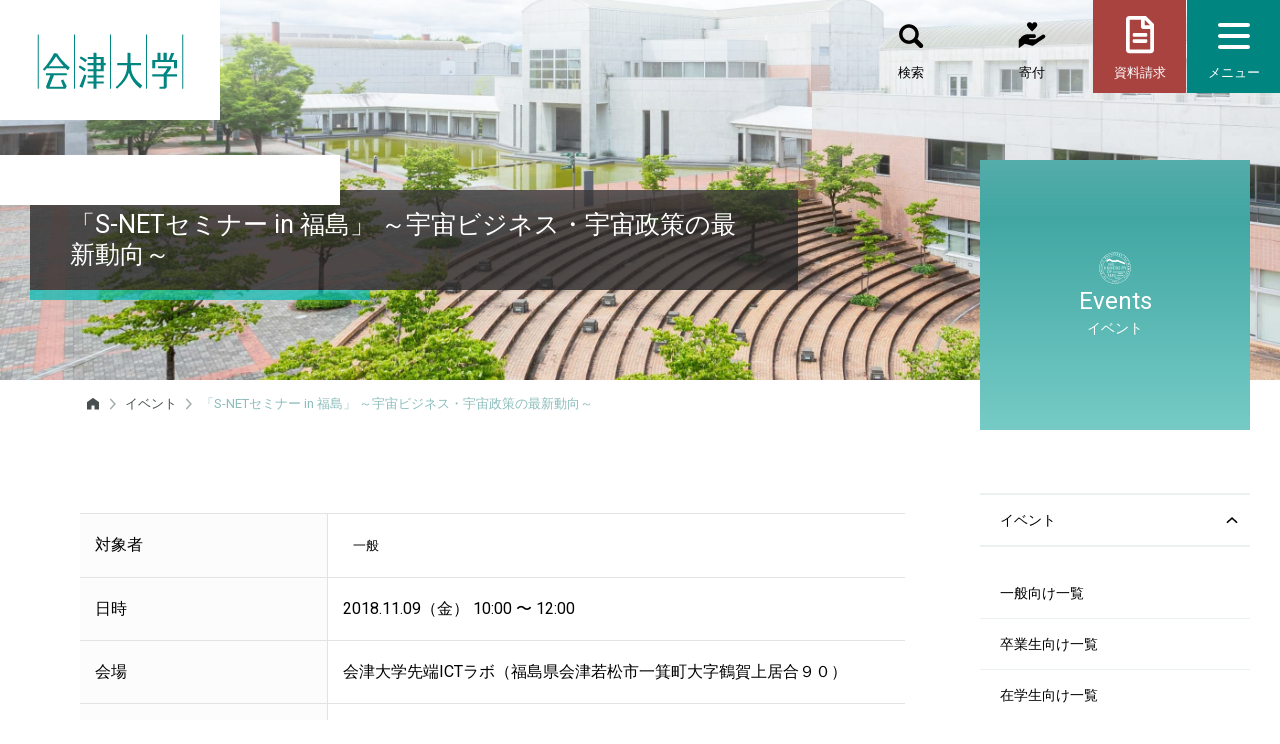

--- FILE ---
content_type: text/html
request_url: https://u-aizu.ac.jp/events/s-net-in.html
body_size: 15576
content:
<!DOCTYPE html>
<html lang="ja">
<head>
    <meta charset="UTF-8">
    <meta http-equiv="X-UA-Compatible" content="IE=edge">

	<title>「S-NETセミナー in 福島」 ～宇宙ビジネス・宇宙政策の最新動向～｜会津大学 - University of Aizu</title>

	<meta name="viewport" content="width=device-width, initial-scale=1, viewport-fit=cover" />
	<meta name="format-detection" content="telephone=no" />

	<!--Article Specific Metadata-->
	<meta name="description" content="会津大学のオフィシャルサイトです。受験生向け情報、オープンキャンパス情報、学部・大学院の紹介、研究活動、公開講座など、会津大学の情報をご覧いただけます。" />


	<!-- Google Tag Manager by DISCO -->
	<script>(function(w,d,s,l,i){w[l]=w[l]||[];w[l].push({'gtm.start':
	new Date().getTime(),event:'gtm.js'});var f=d.getElementsByTagName(s)[0],
	j=d.createElement(s),dl=l!='dataLayer'?'&l='+l:'';j.async=true;j.src=
	'https://www.googletagmanager.com/gtm.js?id='+i+dl;f.parentNode.insertBefore(j,f);
	})(window,document,'script','dataLayer','GTM-N6GBQVC');</script>
	<!-- End Google Tag Manager by DISCO -->
	<!-- Global site tag (gtag.js) - Google Analytics -->
	<script async src="https://www.googletagmanager.com/gtag/js?id=UA-9975525-1"></script>
	<script>
  	window.dataLayer = window.dataLayer || [];
  	function gtag(){dataLayer.push(arguments);}
  	gtag('js', new Date());
	
  	gtag('config', 'UA-9975525-1');
	</script>

    <!-- Google tag (gtag.js) -->
    <script async src="https://www.googletagmanager.com/gtag/js?id=G-TSP8EZ3PJS"></script>
    <script>
    window.dataLayer = window.dataLayer || [];
    function gtag(){dataLayer.push(arguments);}
    gtag('js', new Date());

    gtag('config', 'G-TSP8EZ3PJS');
    </script>

    <meta name="facebook-domain-verification" content="7hd2699b7r4nchomrg3ilzzjmu31zh" />

<!-- Google Tag Manager -->
<script>(function(w,d,s,l,i){w[l]=w[l]||[];w[l].push({'gtm.start':
new Date().getTime(),event:'gtm.js'});var f=d.getElementsByTagName(s)[0],
j=d.createElement(s),dl=l!='dataLayer'?'&l='+l:'';j.async=true;j.src=
'https://www.googletagmanager.com/gtm.js?id='+i+dl;f.parentNode.insertBefore(j,f);
})(window,document,'script','dataLayer','GTM-NZQMZ49Z');</script>

	<!--Open Graph Metadata-->
	<meta property="og:title" content="「S-NETセミナー in 福島」 ～宇宙ビジネス・宇宙政策の最新動向～｜会津大学 - University of Aizu" />
	<meta property="og:type" content="website" />
	<meta property="og:url" content="https://u-aizu.ac.jp/events/s-net-in.html" />
	<meta property="og:image" content="https://u-aizu.ac.jp/img/favicons/ogp.png" />
	<meta property="og:site_name" content="会津大学 - University of Aizu" />
	<meta property="og:description" content="会津大学のオフィシャルサイトです。受験生向け情報、オープンキャンパス情報、学部・大学院の紹介、研究活動、公開講座など、会津大学の情報をご覧いただけます。" />

	<meta property="og:locale" content="ja_JP" />


	<!-- Favicon -->
	<link rel="apple-touch-icon" sizes="180x180" href="/img/favicons/apple-touch-icon.png">
	<link rel="icon" type="image/png" sizes="32x32" href="/img/favicons/favicon-32x32.png">
	<link rel="icon" type="image/png" sizes="16x16" href="/img/favicons/favicon-16x16.png">
	<link rel="manifest" href="/img/favicons/site.webmanifest">
	<link rel="mask-icon" href="/img/favicons/safari-pinned-tab.svg" color="#5bbad5">
	<meta name="msapplication-TileColor" content="#da532c">
	<meta name="theme-color" content="#ffffff">

	<!-- Stylesheet -->
	<link rel="stylesheet" id="css-reboot"		href="/css/bootstrap-reboot.css?ver=4.3.1" type="text/css" media="all">
	<link rel="stylesheet" id="css-bootstrap"	href="/css/bootstrap.css?ver=4.3.1" type="text/css" media="all">
	<link rel="stylesheet" id="css-animate"		href="/css/animate.min.css?ver=3.7.2" type="text/css" media="all">
	<link rel="stylesheet" id="css-fontawesome" href="https://use.fontawesome.com/releases/v5.8.2/css/all.css" type="text/css" media="all">
	<link rel="stylesheet" id="css-slick"		href="/css/slick.css?ver=1.8.1" type="text/css" media="all">
	<link rel="stylesheet" id="css-slidertheme"	href="/css/slick-theme.css?ver=1.8.1" type="text/css" media="all">
	<link rel="stylesheet" id="css-common"		href="/css/common.css?ver=1.0.0" type="text/css" media="all">

	<link rel="stylesheet" id="css-page"		href="/css/page.css?ver=1.0.0" type="text/css" media="all">





	<!-- Javascript -->
	<script type="text/javascript" src="/js/lib/jquery-3.4.1.min.js"></script>
	<script type="text/javascript" src="/js/lib/bootstrap.min.js"></script>
	<script type="text/javascript" src="/js/lib/jquery.waypoints.min.js?ver=4.0.1"></script>
	<script type="text/javascript" src="/js/lib/slick.min.js?ver=1.8.1"></script>
	<script type="text/javascript" src="/js/lib/jquery-equal-height.min.js?ver=1.0.0"></script>	
	<script type="text/javascript" src="/js/common.js"></script>




	
</head>
<body class="lang-ja entry root_events " id="mast_head" >

	<!-- Google Tag Manager by DISCO(noscript) -->
	<noscript><iframe src="https://www.googletagmanager.com/ns.html?id=GTM-N6GBQVC"
	height="0" width="0" style="display:none;visibility:hidden"></iframe></noscript>
	<!-- End Google Tag Manager by DISCO(noscript) -->

<!-- Google Tag Manager (noscript) -->
<noscript><iframe src="https://www.googletagmanager.com/ns.html?id=GTM-NZQMZ49Z"
height="0" width="0" style="display:none;visibility:hidden"></iframe></noscript>
<!-- End Google Tag Manager (noscript) -->    

	<header class="site_header">
		<div class="site_header_wrap">
			<div class="site_header_in site_header_logo">
				<a href="/" class="logo"><img class="logo_img_sm" src="/img/common/logo02.svg" alt="会津大学 - University of Aizu" /><img class="logo_img" src="/img/common/logo01_ja.svg" alt="会津大学 - University of Aizu" /></a>
			<!-- /.site_header_logo --></div>
			<div class="site_header_in site_header_nav">
				<nav class="nav_top">
					<ul class="ul_row_btn ul_btn_nav">
					
						<li class="li_btn_item li_btn_item_search">
							<form id="form_search" role="search" action="/search.html">
								<a href="#" class="a_btn_item_link"><span class="li_btn_item_text">検索</span></a>
								<input name="q" type="text" class="input_form_search" placeholder="検索" />
								<input type="hidden" name="cx" value="016133288909534308562:0tw7q0rnkhu">
								<input type="hidden" name="ie" value="utf-8">
							</form>
						</li>
						<!--202402 tuika-->
						<li class="li_btn_item li_btn_item_donation">
							<span class="a_btn_item_link donation_toggle"><span class="li_btn_item_text">寄付</span></span>
							<div class="donation_toggle_bg">
								<a href="/information/post-20230140.html#anc01">学生支援寄附</a>
								<a href="/information/post-20230140.html#anc02">一般寄附</a>
							</div>
						</li>
						<!--/202402 tuika-->
						
						
						
						<!-- <li class="li_btn_item li_btn_item_language"><a href="/" class="a_btn_item_link"><span class="li_btn_item_text">English</span></a></li> -->
						<li class="li_btn_item li_btn_item_request"><a href="/materials/" class="a_btn_item_link"><span class="li_btn_item_text">資料請求</span></a></li>
						<li class="li_btn_item li_btn_item_menu"><button id="menu_toggle" class="c_hamburger c_hamburger_htx"><span class="c_hamburger_line"></span><span class="li_btn_item_text li_btn_item_menu_txt">メニュー</span></button></li>

					<!-- /.ul_row_btn --></ul>
					<div class="nav_wrap open">
						<ul class="ul_column_btn ul_btn_nav">
							
							<li class="li_btn_item li_btn_item_access"><a href="/access/" class="a_btn_item_link"><span class="li_btn_item_text">アクセス</span></a></li>
							<li class="li_btn_item li_btn_item_contact"><a href="/inquiry/" class="a_btn_item_link"><span class="li_btn_item_text">お問い合わせ</span></a></li>
							<li class="li_btn_item li_btn_item_fontsize"><button id="fontsize_toggle" class="a_btn_item_link"><span class="li_btn_item_text li_btn_item_fontsize_text">文字サイズ</span></button>
								<ul class="ul_fontsize">
									<li class="ul_fontsize_item"><button class="btn_size" data-font="8">小</button></li>
									<li class="ul_fontsize_item"><button class="btn_size active" data-font="10">中</button></li>
									<li class="ul_fontsize_item"><button class="btn_size" data-font="12">大</button></li>
								</ul>
							</li>
							<li class="li_btn_item li_btn_item_jc"><a href="https://www.jc.u-aizu.ac.jp" class="a_btn_item_link"><span class="li_btn_item_text">短期大学部</span></a></li>

						<!-- /.ul_column_btn --></ul>
						<ul class="ul_sns_btn ul_btn_nav">
							<li class="li_btn_item li_btn_item_facebook"><a href="https://www.facebook.com/univaizu/" class="a_btn_item_link"><i class="fab fa-facebook"></i></a></li>
							<li class="li_btn_item li_btn_item_youtube"><a href="https://www.youtube.com/user/univaizu" class="a_btn_item_link"><i class="fab fa-youtube"></i></a></li>
							<li class="li_btn_item li_btn_item_twitter"><a href="https://twitter.com/univ_aizu" class="a_btn_item_link"><i class="fab fa-twitter"></i></a></li>
							<!-- <li class="li_btn_item li_btn_item_instagram"><a href="https://page.line.me/u-aizu" class="a_btn_item_link"><i class="fab fa-line"></i></a></li> -->
							<!-- <li class="li_btn_item li_btn_item_instagram"><a href="/" class="a_btn_item_link"><i class="fab fa-instagram"></i></a></li> -->
						<!-- /.ul_sns_btn --></ul>
					<!-- /.nav_wrap --></div>
				<!-- /.nav_top --></nav>
			<!-- /.site_header_nav --></div>
		<!-- /.site_header_wrap --></div>
		
		
		<aside>
			<nav class="nav_mega_menu">
				<div class="mega_menu">

					<ul class="ul_by_target">

					<!-- /.ul_by_target --></ul>

					<ul class="ul_menu_1st">

					<!-- /.ul_menu_1st --></ul>

				<!-- /.mega_menu --></div>
			<!-- /.nav_mega_menu --></nav>
		</aside>
	</header>

	<main class="main" role="main">
		<div id="primary" class="content_area">

	


		
	
	
		
		
		
			
		
			
			
			
		
		
			
				
			
		
		
	
	


			<article>

				<!-- ページタイトル -->
				<div class="banner_container" style="background-image:url(https://u-aizu.ac.jp/files/global-head-event.jpg)">
					<div class="title_wrap">
						<h1 class="hl_title_primary">「S-NETセミナー in 福島」 ～宇宙ビジネス・宇宙政策の最新動向～</h1>
						<p class="p_title_secondary"></p>
					<!-- /.title_wrap --></div>
					<div class="page_parent">
						<img src="/img/page/ico_page_base.svg" alt="イベント" class="img_parent_ico" />
						<p class="p_parent_title_en">Events</p>
						<p class="p_parent_title_jp">イベント</p>
					<!-- /.page_parent --></div>
				<!-- /.banner_container --></div>
				<!-- パンくずリスト -->
				<div class="container" id="breadcrumbs-wrap">
					<div class="breadcrumb">
	
	<span property="itemListElement" typeof="ListItem">
		
			<a href="/" class="breadcrumbs-home" alt="ホーム" title="ホーム"><svg width="32" height="32" viewBox="0 0 32 32" xmlns="http://www.w3.org/2000/svg" xmlns:xlink="http://www.w3.org/1999/xlink"><path fill="#494f4f" fill-rule="evenodd" stroke="none" d="M 16.006001 3.700001 L 4 12.277 L 4 27.016001 L 12.984 27.016001 L 12.984 19 L 19.021999 19 L 19.021999 27.016001 L 28.006001 27.016001 L 28.006001 12.277 L 16.006001 3.700001 Z"/></svg></a>
			
			
		
		<meta property="position" content="1">
	</span>
	<span class="separator"> &gt; </span>
	
	
	
	
	    
		
		
		
			
			
			
				
			
			
			
				<span property="itemListElement" typeof="ListItem"><a href="/events/">イベント</a><meta property="position" content="2"></span>
			
			<span class="separator"> &gt; </span>
			
			
			
			
			
			
				
			
			
				
				
				
			
				
			
			
	
		
		<span property="itemListElement" typeof="ListItem">
			<span property="name">「S-NETセミナー in 福島」 ～宇宙ビジネス・宇宙政策の最新動向～</span>
			<meta property="position" content="3">
		</span>
		
	

</div>

				
				<!-- /.container --></div>



<div class="contents_wrap">
	

<!-- 通常幅モード -->
<div class="container">
	<div class="row">


		<!-- メインコンテンツ -->
		<div class="main_contents col-sm-12 col-lg-9 order-sm-1">




	

	
	
		
	
	

		
		
		
			
			
		
	
	
	
		


	

	
	

		
		
			<!-- %Y年%m月%d日（%a） -->
			
			
			
			
			
			
			
			
		

		
		
		
		
		
			
			
			
				
				
			
			
		

		
		
		
			
		
		
		<div class="event_outline events_list">
			
			

			<div class="dl_table">
				<dl>
					<dt>対象者</dt><dd class="tag">
				<span class="entry_tag cat_visitors">一般</span>
			</dd>
					<dt>日時</dt><dd>2018.11.09（金） 10:00 〜 12:00</dd>
					<dt>会場</dt><dd>会津大学先端ICTラボ（福島県会津若松市一箕町大字鶴賀上居合９０）</dd>
					<dt>開催方式</dt><dd class="type_online"><span class="type"></span></dd>
				</dl>
			</div>
		</div>
	

	
	
	
		<p><span style="color: #000000;"><span><a href="https://www.s-net.space/article/notice181026">「S-NETセミナー in 福島」（11/9）開催のご案内のページ</a></span></span></p>
<p></p>
<!-- 日本語本文なし -->
		
			
		
	



		


























		<!-- /.main_contents --></div>




		
		
			
				
			
		
		
			
			
		<!-- コンテンツフッター -->
		
		<div class="contents_footer col-sm-12 order-sm-3 order-lg-4"> 
		
			<section>

			

				
				

			
			
				<div class="related_links">
					<h3 class="headline">関連リンク</h3>
				<!-- /.related_links --></div>

								
			

				
				
			
					
					
						
					
			
				
			
			</section>

		<!-- /.contents_footer --></div>


		<!-- サブメニュー -->
		<nav class="nav_sub_menu col-sm-12 col-lg-3 order-sm-3 order-lg-2" role="complementary">
		<!-- /#snav --></nav>


	<!-- /.row --></div>
<!-- /.container --></div>
<!-- /.contents_wrap --></div>
</article>


		<!-- /#primary --></div>
	</main>

	<footer id="colophon" class="site_footer" role="contentinfo">
		<div class="site_footer_wrap">
			<div class="site_footer_in site_footer_nav">
				<nav class="nav_sitemap" aria-label="ウェブサイトのディレクトリ" role="navigation">



				<!-- /.nav_sitemap --></nav>
			<!-- /.site_footer_nav --></div>
			<div class="site_footer_in site_footer_logo">
				<a href="/" class="logo"><img class="logo_img" src="/img/common/logo03_ja.svg" alt="会津大学 The University of Aizu" /></a>
				<ul class="ul_sns_ico">
					<li class="li_ico_item li_ico_item_facebook"><a href="https://www.facebook.com/univaizu/" class="a_ico_item_link"><i class="fab fa-facebook"></i></a></li>
					<li class="li_ico_item li_ico_item_youtube"><a href="https://www.youtube.com/user/univaizu" class="a_ico_item_link"><i class="fab fa-youtube"></i></a></li>
					<li class="li_ico_item li_ico_item_twitter"><a href="https://twitter.com/univ_aizu" class="a_ico_item_link"><i class="fab fa-twitter"></i></a></li>
					<!-- <li class="li_ico_item li_ico_item_instagram"><a href="https://page.line.me/u-aizu" class="a_ico_item_link"><i class="fab fa-line"></i></a></li> -->
					<!-- <li class="li_ico_item li_ico_item_instagram"><a href="/" class="a_ico_item_link"><i class="fab fa-instagram"></i></a></li> -->
				<!-- /.ul_sns_ico --></ul>
				<p class="copyright">&copy; The University of Aizu. All Rights Reserved.</p>
			<!-- /.site_footer_logo --></div>
		<!-- /.site_footer_wrap --></div>
	</footer>
</body>

</html>

--- FILE ---
content_type: text/css
request_url: https://u-aizu.ac.jp/css/common.css?ver=1.0.0
body_size: 57197
content:
@charset "UTF-8";
/* common.css
================================================== */
/* define.css
========================================================== */
/* FONT */
/* ブレイクポイント(for MediaQuery - max-width(PC->sp)) : オリジナルは scss/_variables.scss */
/* 体裁共通 */
/* 汎用カラー */
/* Animation 関連 */
/* 汎用 Mixin */
/*
==================================================
 1.0 - Reset
--------------------------------------------------
*/
@import url("https://fonts.googleapis.com/css?family=Kosugi+Maru|Roboto:400,700");
html, body {
  color: #000000;
  font-size: 62.5% !important;
  -moz-box-sizing: border-box;
  -webkit-box-sizing: border-box;
  -o-box-sizing: border-box;
  box-sizing: border-box;
}

*,
*::before,
*::after {
  -moz-box-sizing: inherit;
  -webkit-box-sizing: inherit;
  -o-box-sizing: inherit;
  box-sizing: inherit;
}

body {
  position: relative;
  z-index: 1;
  min-width: 320px;
  background: #fff;
  line-height: 1.42857143;
  -webkit-font-smoothing: antialiased;
}

article,
aside,
details,
figcaption,
figure,
footer,
header,
main,
menu,
nav,
section,
summary {
  display: block;
}

img {
  border: 0;
}

svg:not(:root) {
  overflow: hidden;
}

figure {
  margin: 0;
}

hr {
  -moz-box-sizing: content-box;
  -webkit-box-sizing: content-box;
  -o-box-sizing: content-box;
  box-sizing: content-box;
}

button,
input,
optgroup,
select,
option,
textarea {
  margin: 0;
  color: inherit;
  font: inherit;
}

select {
  text-transform: none;
}

button {
  overflow: visible;
}

button,
input,
select,
textarea {
  max-width: 100%;
}

button,
html input[type=button],
body input[type=button],
input[type=reset],
input[type=submit] {
  cursor: pointer;
  -webkit-appearance: button;
}

button[disabled],
html input[disabled],
body input[disabled] {
  opacity: 0.8;
  cursor: default;
}

button:-moz-focus-inner,
input:-moz-focus-inner {
  padding: 0;
  border: 0;
}

input[type=checkbox],
input[type=radio] {
  -moz-box-sizing: border-box;
  -webkit-box-sizing: border-box;
  -o-box-sizing: border-box;
  box-sizing: border-box;
  margin-right: 0.4375em;
  padding: 0;
}

input[type=number]:-webkit-inner-spin-button,
input[type=number]:-webkit-outer-spin-button {
  height: auto;
}

input[type=search] {
  -webkit-appearance: textfield;
}

input[type=search]:-webkit-search-cancel-button,
input[type=search]:-webkit-search-decoration {
  -webkit-appearance: none;
}

fieldset > :last-child {
  margin-bottom: 0;
}

legend {
  display: none;
  padding: 0;
  border: 0;
}

textarea {
  overflow: auto;
  vertical-align: top;
}

optgroup {
  font-weight: bold;
}

table {
  border-spacing: 0;
  border-collapse: collapse;
}

caption {
  caption-side: top;
}

td,
th {
  padding: 0;
}

@media print {
  .site_header {
    position: absolute !important;
  }

  @page {
    size: auto;
  }
  .nav_mega_menu {
    display: none;
  }
}
/*
==================================================
 2.0 - Elements
--------------------------------------------------
*/
section {
  margin-bottom: 80px;
}

ul,
ol {
  margin: 0 0 1.25em 1.25em;
  padding: 0;
}
ul.unstyle,
ol.unstyle {
  margin-left: 0;
  list-style: none;
}

ul {
  list-style: disc;
}
ul.square {
  list-style: square;
}
ul.inline {
  margin-left: 0;
  list-style: none;
}
ul.inline li {
  display: inline;
  margin-right: 1em;
}

ol {
  margin-left: 1.5em;
  list-style: decimal;
}

li > ul,
li > ol {
  margin-bottom: 0;
  padding-top: 0.4em;
}

dl {
  margin: 0 0 1.25em;
}

dt {
  font-family: -apple-system, BlinkMacSystemFont, Roboto, "游ゴシック体", YuGothic, "Yu Gothic", sans-serif;
  font-weight: 700;
}

dd {
  margin: 0 0 1em;
}

p {
  overflow-wrap: break-word;
}

img {
  max-width: 100%;
  height: auto;
  vertical-align: middle;
}

del {
  opacity: 0.8;
}

table,
th,
td {
  border: 1px solid #e3e3e3;
}

table {
  margin: 20px 0;
  max-width: 100%;
  width: 100%;
  border-spacing: 0;
  border-collapse: separate;
  border-width: 1px 0 0 1px;
  table-layout: fixed;
  font-size: 1.5rem;
}

tr {
  transition: background-color 0.3s ease;
}
tr:hover {
  background-color: #f0f0f0;
}

th,
td {
  padding: 10px 15px;
  vertical-align: top;
  text-align: left;
  font-weight: normal;
}

th {
  border-width: 0 1px 1px 0;
  background-color: #f2f2f2;
}

td {
  border-width: 0 1px 1px 0;
}

hr {
  margin: 80px 0;
  height: 1px;
  border: 0;
  background-color: #e3e3e3;
}

@media screen and (max-width: 959px) {
  section {
    margin-bottom: 40px;
  }
}
/*
==================================================
 3.0 - Typography
--------------------------------------------------
*/
html, body {
  font-family: -apple-system, BlinkMacSystemFont, Roboto, "游ゴシック体", YuGothic, "Yu Gothic Medium", sans-serif;
  font-feature-settings: "pkna" 1;
  -webkit-text-size-adjust: 100%;
  -ms-text-size-adjust: 100%;
}

h1,
h2,
h3,
h4,
h5,
h6,
strong {
  font-family: -apple-system, BlinkMacSystemFont, Roboto, "游ゴシック体", YuGothic, "Yu Gothic", sans-serif;
  font-weight: 700;
}

.mincho {
  font-family: "游明朝", YuMincho, "ヒラギノ明朝 ProN W3", "Hiragino Mincho ProN", "Sawarabi Mincho", "HG明朝E", "ＭＳ Ｐ明朝", "ＭＳ 明朝", serif;
}

/*
==================================================
 4.0 - Links
--------------------------------------------------
*/
a {
  background-color: transparent;
  color: #008580;
  text-decoration: none;
  -moz-transition: all 0.3s ease;
  -webkit-transition: all 0.3s ease;
  -o-transition: all 0.3s ease;
  transition: all 0.3s ease;
}
a:hover, a:focus, a:active {
  color: #a2d9d8;
  text-decoration: none;
}
a:focus {
  outline: none;
}
a:hover, a:active {
  outline: 0;
}

a.nega {
  color: #ffffff;
}
a.nega:hover {
  color: #a2d9d8;
}

a .nega {
  color: #ffffff;
  -moz-transition: all 0.3s ease;
  -webkit-transition: all 0.3s ease;
  -o-transition: all 0.3s ease;
  transition: all 0.3s ease;
}
a:hover .nega {
  color: #a2d9d8;
}

/*
==================================================
 5.0 - Contents
--------------------------------------------------
*/
.margin-top {
  margin-top: 80px !important;
}

.margin-bottom {
  margin-bottom: 80px !important;
}

.margin-top-half {
  margin-top: 40px !important;
}

.margin-bottom-half {
  margin-bottom: 40px !important;
}

.no-margin {
  margin: 0 !important;
}

.no-margin-top {
  margin-top: 0 !important;
}

.no-margin-bottom {
  margin-bottom: 0 !important;
}

.no-padding {
  padding: 0 !important;
}

.no-padding-left {
  padding-left: 0 !important;
}

.no-padding-bottom {
  padding-bottom: 0 !important;
}

.no-gutter > [class*=col-] {
  padding-right: 0;
  padding-left: 0;
}

.hide {
  display: none;
}

.caption {
  padding-top: 10px;
  padding-bottom: 10px;
  text-align: center;
  font-size: smaller;
  line-height: 1.25;
}

.ind20per,
.ind125,
.ind150,
.ind200,
.ind300,
.ind400 {
  position: relative;
}
.ind20per span,
.ind125 span,
.ind150 span,
.ind200 span,
.ind300 span,
.ind400 span {
  position: absolute;
  left: 0;
  text-align: center;
}

.ind20per {
  padding-left: 20% !important;
}
.ind20per span {
  width: 20%;
  text-align: left;
}

.ind125 {
  padding-left: 1.25em !important;
}
.ind125 span {
  width: 1em;
}

.ind150 {
  padding-left: 1.5em !important;
}
.ind150 span {
  width: 1.25em;
}

.ind200 {
  padding-left: 2em !important;
}
.ind200 span {
  width: 1.75em;
}

.ind300 {
  padding-left: 3em !important;
}
.ind300 span {
  width: 2.75em;
}

.ind400 {
  padding-left: 4em !important;
}
.ind400 span {
  width: 3.75em;
}

.ib span {
  display: inline-block;
}

.link_arrow {
  padding-right: 24px;
  background: url(../img/common/ico_link_arrow01.svg) 100% 50% no-repeat;
  background-size: 16px 16px;
  text-decoration: none !important;
}
.link_arrow.nega {
  background-image: url(../img/common/ico_link_arrow02.svg);
}

.link_box {
  display: flex;
  display: -ms-flexbox;
  /* for IE10 */
  -ms-flex-pack: center;
  /* for IE10 */
  flex-direction: column;
  align-items: center;
  justify-content: center;
  gap: 1ch;
  margin-bottom: 1em;
  padding: 10px 15px;
  border: 1px solid #008580;
  font-size: 1.4rem;
  text-decoration: none !important;
  cursor: pointer;
}

.bg_img {
  display: block;
  padding-top: 67%;
  width: 100%;
  background-position: 50% 50%;
  background-repeat: no-repeat;
  background-size: cover;
}
.bg_img.circle, .bg_img.square {
  padding-top: 100%;
}
.bg_img.circle {
  border-radius: 50%;
}
.bg_img img {
  display: none !important;
}

.center-block {
  display: block;
  margin-left: auto;
  margin-right: auto;
  width: 60%;
  height: auto;
}

.off_canvas {
  overflow: hidden;
}

.intro {
  margin-top: 0 !important;
}

.jumbotron {
  margin: 0 -5px 20px;
  padding: 1.5em 2rem 0.25rem;
  border-radius: 0;
}

.box_shadow {
  box-shadow: 0px 10px 30px rgba(0, 0, 0, 0.05);
  -moz-box-shadow: 0px 10px 30px rgba(0, 0, 0, 0.05);
  -webkit-box-shadow: 0px 10px 30px rgba(0, 0, 0, 0.05);
}

/* スクローラブルテーブル（common.js 連動）
-------------------------------------------------- */
.wrap_scroll_table {
  position: relative;
}
.wrap_scroll_table table {
  min-width: 519px;
}

.scroll-on:after {
  position: absolute;
  content: "スクロールできます →";
  top: 0;
  left: -5px;
  padding: 3px 10px;
  color: #ffffff;
  background-color: rgba(40, 39, 40, 0.8);
  transition: all 0.3s ease;
}

.lang-en .scroll-on:after {
  content: "Scroll →";
}

.scrolled:after {
  opacity: 0;
}

@media screen and (max-width: 959px) {
  .container {
    margin-left: 0;
    margin-right: 0;
    max-width: 100%;
  }

  .center-block {
    width: 80%;
  }

  .wrap_scroll_table {
    overflow-x: scroll;
  }
  .wrap_scroll_table table {
    display: table;
    max-width: none !important;
    width: 1200px !important;
    -webkit-overflow-scrolling: touch;
    margin-left: 0 !important;
    margin-right: 0 !important;
  }
}
@media screen and (max-width: 519px) {
  .center-block {
    width: 100%;
  }

  .wrap_scroll_table table {
    width: 960px;
  }
}
/*
==================================================
 6.0 - Header
--------------------------------------------------
*/
.site_header {
  position: fixed;
  top: 0;
  left: 0;
  z-index: 100;
  min-width: 320px;
  width: 100%;
}
.site_header::after {
  position: absolute;
  top: 0;
  left: 0;
  z-index: -2;
  width: 100%;
  height: 93px;
  background: #ffffff;
  transition: all 0.3s ease;
  transform: translateY(-100%);
  content: "";
}
.site_header .site_header_wrap {
  display: flex;
  justify-content: space-between;
  width: 100%;
}

.site_header_logo {
  position: relative;
  z-index: 100;
  width: 220px;
  height: 120px;
  border-bottom: 1px solid transparent;
  background-color: #ffffff;
  transition: all 0.3s ease;
}
.site_header_logo .logo {
  display: flex;
  display: -ms-flexbox;
  /* for IE10 */
  -ms-flex-pack: center;
  /* for IE10 */
  flex-direction: column;
  align-items: center;
  justify-content: center;
  gap: 1ch;
  width: 100%;
  height: 100%;
}
.site_header_logo .logo_img,
.site_header_logo .logo_img_sm {
  display: block;
  width: auto;
  height: 90px;
  transition: all 0.3s ease;
}
.site_header_logo .logo_img_sm {
  display: none;
  height: 45px;
}

.site_header_logo_thin, .is_thin .site_header_logo {
  width: 200px;
  height: 93px;
}
.site_header_logo_thin .logo_img, .is_thin .site_header_logo .logo_img {
  height: 72px;
}

.is_thin::before {
  position: absolute;
  bottom: -1px;
  left: 0;
  z-index: 1;
  width: 100%;
  height: 1px;
  background: rgba(40, 39, 40, 0.1);
  transition: all 0.3s ease;
  content: "";
}
.is_thin::after {
  transform: translateY(0);
}
.off_canvas .site_header_logo {
  border-color: transparent;
}

.site_header_nav {
  margin: 0;
  width: calc(100% - 220px);
  font-size: 1.3rem;
}

.off_canvas .site_header_nav {
  width: calc(100% - 200px);
}

@media screen and (max-width: 959px) {
  .site_header::after {
    height: 79px;
  }

  .site_header_logo,
.site_header_logo_thin,
.is_thin .site_header_logo {
    width: 180px;
    height: 79px;
  }
  .site_header_logo .logo_img,
.site_header_logo_thin .logo_img {
    height: 72px;
  }

  .site_header_nav {
    width: calc(100% - 180px) !important;
  }
}
@media screen and (max-width: 519px) {
  .site_header::after {
    height: 60px;
  }

  .site_header_logo,
.site_header_logo_thin,
.is_thin .site_header_logo {
    width: 20%;
    height: 60px;
  }
  .site_header_logo .logo_img,
.site_header_logo_thin .logo_img {
    display: none;
  }
  .site_header_logo .logo_img_sm,
.site_header_logo_thin .logo_img_sm {
    display: block;
  }

  .site_header_nav {
    width: 80% !important;
    font-size: 1.2rem;
  }
}
/* Navigation
-------------------------------------------------- */
.nav_top {
  position: relative;
  z-index: 100;
  width: 100%;
}

.off_canvas .nav_top {
  background-color: #ffffff;
}

.ul_btn_nav {
  display: flex;
  align-items: center;
  justify-content: flex-end;
  margin: 0;
  padding-left: 0;
  width: 100%;
  list-style: none;
}
.ul_btn_nav .li_btn_item {
  margin: 0;
  padding: 0;
  width: 93px;
  height: 93px;
}
.ul_btn_nav .li_btn_item .a_btn_item_link {
  position: relative;
  display: flex;
  align-items: flex-end;
  justify-content: center;
  width: 100%;
  height: 100%;
  background-color: transparent;
  background-position: 50% 50%;
  background-repeat: no-repeat;
  background-size: contain;
  color: #ffffff;
}
.ul_btn_nav .li_btn_item .a_btn_item_link::after {
  position: absolute;
  top: 0;
  left: 0;
  z-index: 0;
  width: 100%;
  height: 100%;
  opacity: 0;
  background-color: transparent;
  background-position: 50% 50%;
  background-repeat: no-repeat;
  background-size: contain;
  transition-duration: 0.3s;
  content: "";
}
.ul_btn_nav .li_btn_item .a_btn_item_link:hover {
  background-color: #ffffff !important;
  color: #000000 !important;
}
.ul_btn_nav .li_btn_item .a_btn_item_link:hover::after {
  opacity: 1;
}
.ul_btn_nav .li_btn_item_text {
  display: flex;
  display: -ms-flexbox;
  /* for IE10 */
  -ms-flex-pack: center;
  /* for IE10 */
  flex-direction: column;
  align-items: center;
  justify-content: center;
  gap: 1ch;
  width: 100%;
  height: 40px;
}

@media screen and (max-width: 959px) {
  .ul_btn_nav .li_btn_item {
    width: 79px;
    height: 79px;
  }
  .ul_btn_nav .li_btn_item_text {
    height: 35px;
  }
}
@media screen and (max-width: 519px) {
  .ul_btn_nav .li_btn_item {
    width: 25%;
    height: 60px;
  }
  .ul_btn_nav .li_btn_item_text {
    height: 28px;
  }
}
.ul_row_btn .li_btn_item {
  margin-left: 1px;
}
.ul_row_btn .li_btn_item.li_btn_item_search {
  position: relative;
}
.ul_row_btn .li_btn_item.li_btn_item_search .a_btn_item_link {
  background-image: url(../img/common/ico_menu_search01.svg);
  color: #000000;
}
.ul_row_btn .li_btn_item.li_btn_item_language .a_btn_item_link {
  background-image: url(../img/common/ico_menu_language_en01.svg);
  color: #000000;
}
.ul_row_btn .li_btn_item.li_btn_item_request .a_btn_item_link {
  position: relative;
  background-color: #a84340;
  background-image: url(../img/common/ico_menu_pamphlet_request01.svg);
}
.ul_row_btn .li_btn_item.li_btn_item_request .a_btn_item_link::after {
  background-image: url(../img/common/ico_menu_pamphlet_request02.svg);
}
.ul_row_btn .li_btn_item.li_btn_item_menu {
  position: relative;
}

.lang-en .ul_row_btn .li_btn_item.li_btn_item_language .a_btn_item_link {
  background-image: url(../img/common/ico_menu_language_jp01.svg);
}

.nav_wrap {
  position: absolute;
  top: 93px;
  right: 0;
  z-index: -1;
  transition: all 0.3s ease;
  transition-delay: 0.3s;
  transform: translateY(-100%);
  opacity: 0;
}

.off_canvas .nav_wrap {
  opacity: 1;
  transform: translateY(0);
}

.ul_column_btn {
  flex-direction: column;
  width: 93px;
}
.ul_column_btn .li_btn_item {
  position: relative;
  margin-top: 1px;
}
.ul_column_btn .li_btn_item.li_btn_item_access .a_btn_item_link {
  background-color: #04bdb6;
  background-image: url(../img/common/ico_menu_access01.svg);
}
.ul_column_btn .li_btn_item.li_btn_item_access .a_btn_item_link::after {
  background-image: url(../img/common/ico_menu_access02.svg);
}
.ul_column_btn .li_btn_item.li_btn_item_contact .a_btn_item_link {
  background-color: #04bdb6;
  background-image: url(../img/common/ico_menu_contact01.svg);
  letter-spacing: -0.05em;
}
.ul_column_btn .li_btn_item.li_btn_item_contact .a_btn_item_link::after {
  background-image: url(../img/common/ico_menu_contact02.svg);
}
.ul_column_btn .li_btn_item.li_btn_item_fontsize .a_btn_item_link {
  overflow: hidden;
  padding: 0;
  border: none;
  background-color: #04bdb6;
  background-image: url(../img/common/ico_menu_fontsize01.svg);
  color: #ffffff;
  box-shadow: none;
  cursor: pointer;
  appearance: none;
}
.ul_column_btn .li_btn_item.li_btn_item_fontsize .a_btn_item_link::after {
  background-image: url(../img/common/ico_menu_fontsize02.svg);
}
.ul_column_btn .li_btn_item.li_btn_item_fontsize .a_btn_item_link:focus {
  outline: none;
}
.ul_column_btn .li_btn_item.li_btn_item_jc {
  height: 46px;
  font-weight: bold;
}
.ul_column_btn .li_btn_item.li_btn_item_jc .a_btn_item_link {
  color: #a84340;
  background-color: #ffffff;
}
.ul_column_btn .li_btn_item.li_btn_item_jc .a_btn_item_link:hover {
  color: #ffffff !important;
  background-color: #a2d9d8 !important;
}
.ul_column_btn .li_btn_item.li_btn_item_jc .li_btn_item_text {
  height: 100%;
}

.ul_fontsize {
  position: absolute;
  top: 0;
  left: 0;
  z-index: -1;
  display: flex;
  flex-direction: column;
  align-items: center;
  justify-content: flex-end;
  margin: 0;
  padding-top: 0;
  padding-left: 0;
  list-style: none;
  transition: all 0.3s ease;
  transform: translateX(0);
}
.ul_fontsize.open {
  transform: translateX(-100%);
}
.ul_fontsize .ul_fontsize_item {
  position: relative;
  margin-right: 1px;
  width: 93px;
  height: 30px;
  margin-top: 1px;
}
.ul_fontsize .ul_fontsize_item:first-child {
  margin-top: 0;
}
.ul_fontsize .ul_fontsize_item:nth-child(2n) {
  height: 31px;
}
.ul_fontsize .ul_fontsize_item .btn_size {
  position: absolute;
  top: 0;
  left: 0;
  overflow: hidden;
  padding: 0;
  width: 100%;
  height: 100%;
  border: none;
  background-color: #c0c0c0;
  color: #ffffff;
  box-shadow: none;
  cursor: pointer;
  appearance: none;
}
.ul_fontsize .ul_fontsize_item .btn_size:focus {
  outline: none;
}
.ul_fontsize .ul_fontsize_item .btn_size:hover, .ul_fontsize .ul_fontsize_item .btn_size.active_size {
  background-color: #ffffff;
  color: #000000;
}

.ul_sns_btn {
  flex-wrap: wrap;
  width: 93px;
}
.ul_sns_btn .li_btn_item {
  margin-top: 1px;
  width: 46px;
  height: 46px;
  background-color: #8e8e8e;
}
.ul_sns_btn .li_btn_item.li_btn_item_youtube, .ul_sns_btn .li_btn_item.li_btn_item_instagram {
  margin-left: 1px;
}
.ul_sns_btn .li_btn_item .a_btn_item_link {
  display: flex;
  display: -ms-flexbox;
  /* for IE10 */
  -ms-flex-pack: center;
  /* for IE10 */
  flex-direction: column;
  align-items: center;
  justify-content: center;
  gap: 1ch;
}
.ul_sns_btn .fab {
  font-size: 24px;
}

.ul_by_target {
  display: flex;
  flex-wrap: wrap;
  align-items: center;
  justify-content: flex-end;
  margin: 0;
  padding: 0 15px;
  width: 100%;
  min-height: 40px;
  background-color: #008580;
  list-style: none;
  font-size: 1.5rem;
}
.ul_by_target .li_by_target_item .a_by_target_item_link {
  position: relative;
  display: block;
  margin: 0 0.25em;
  padding: 0.5em 1.5em;
}
.ul_by_target .li_by_target_item .a_by_target_item_link::after {
  position: absolute;
  top: 50%;
  left: -0.25em;
  margin-top: -10px;
  width: 100%;
  height: 20px;
  border-left: 1px solid rgba(255, 255, 255, 0.5);
  content: "";
}
.ul_by_target .li_by_target_item:first-child .a_by_target_item_link::after {
  border: none;
}

@media screen and (max-width: 959px) {
  .nav_wrap {
    top: 79px;
  }

  .ul_column_btn {
    width: 79px;
  }
  .ul_column_btn .li_btn_item.li_btn_item_jc {
    height: 39px;
  }

  .ul_fontsize .ul_fontsize_item {
    width: 79px;
    height: 26px;
  }
  .ul_fontsize .ul_fontsize_item:nth-child(2n) {
    height: 25px;
  }

  .ul_sns_btn {
    width: 79px;
  }
  .ul_sns_btn .li_btn_item {
    width: 39px;
    height: 39px;
  }
  .ul_sns_btn .fab {
    font-size: 20px;
  }
}
@media screen and (max-width: 519px) {
  .nav_wrap {
    transform: translateX(100%);
    top: 60px;
    display: flex;
    align-items: center;
    justify-content: flex-start;
    width: 100vw;
  }

  .ul_column_btn {
    flex-direction: row;
    align-items: flex-start;
    width: 80%;
  }
  .ul_column_btn .li_btn_item {
    margin-left: 1px;
  }
  .ul_column_btn .li_btn_item.li_btn_item_access {
    margin-left: 0;
  }
  .ul_column_btn .li_btn_item.li_btn_item_jc {
    height: 60px;
  }

  .ul_fontsize {
    top: unset;
    bottom: 0;
    flex-direction: row;
    width: 100%;
    height: 30px;
    transform: translateY(0);
  }
  .ul_fontsize.open {
    transform: translateY(100%);
  }
  .ul_fontsize .ul_fontsize_item {
    width: 33.333%;
    height: 29px;
  }
  .ul_fontsize .ul_fontsize_item:first-child {
    margin-top: 1px;
  }
  .ul_fontsize .ul_fontsize_item:nth-child(2n) {
    height: 29px;
  }
  .ul_fontsize .ul_fontsize_item:last-child {
    margin-right: 0;
  }

  .ul_sns_btn {
    width: 20%;
  }
  .ul_sns_btn .li_btn_item {
    width: 49%;
    height: 29px;
  }
  .ul_sns_btn .li_btn_item.li_btn_item_twitter, .ul_sns_btn .li_btn_item.li_btn_item_instagram {
    height: 30px;
  }
  .ul_sns_btn .fab {
    font-size: 18px;
  }
}
/* Hamburger Menu
-------------------------------------------------- */
.c_hamburger {
  position: absolute;
  top: 0;
  left: 0;
  overflow: hidden;
  padding: 0;
  width: 100%;
  height: 100%;
  border: none;
  background-color: #008580;
  box-shadow: none;
  cursor: pointer;
  transition: background-color 0.3s ease;
  appearance: none;
}
.c_hamburger:focus {
  outline: none;
}
.c_hamburger .c_hamburger_line,
.c_hamburger .c_hamburger_line::before,
.c_hamburger .c_hamburger_line::after {
  position: absolute;
  left: 50%;
  margin-left: -16px;
  width: 32px;
  height: 4px;
  border-radius: 2px;
  background-color: #ffffff;
}
.c_hamburger .c_hamburger_line {
  top: 34px;
}
.c_hamburger .c_hamburger_line::before {
  top: -11px;
  content: "";
}
.c_hamburger .c_hamburger_line::after {
  bottom: -11px;
  content: "";
}
.c_hamburger .li_btn_item_text {
  position: absolute;
  bottom: 0;
  color: #ffffff;
}
.c_hamburger:hover {
  background-color: #ffffff;
}
.c_hamburger:hover .c_hamburger_line,
.c_hamburger:hover .c_hamburger_line::before,
.c_hamburger:hover .c_hamburger_line::after {
  background-color: #000000;
}
.c_hamburger:hover .li_btn_item_text {
  color: #000000;
}

.c_hamburger_htx .c_hamburger_line::before, .c_hamburger_htx .c_hamburger_line::after {
  transition-delay: 0.3s, 0s;
  transition-duration: 0.3s, 0.3s;
}
.c_hamburger_htx .c_hamburger_line::before {
  transition-property: top, transform;
}
.c_hamburger_htx .c_hamburger_line::after {
  transition-property: bottom, transform;
}
.c_hamburger_htx.active .c_hamburger_line {
  background-color: transparent;
}
.c_hamburger_htx.active .c_hamburger_line::before, .c_hamburger_htx.active .c_hamburger_line::after {
  transition-delay: 0s, 0.3s;
}
.c_hamburger_htx.active .c_hamburger_line::before {
  top: 0 !important;
  transform: rotate(45deg);
}
.c_hamburger_htx.active .c_hamburger_line::after {
  bottom: 0 !important;
  transform: rotate(-45deg);
}

@media screen and (max-width: 959px) {
  .c_hamburger .c_hamburger_line,
.c_hamburger .c_hamburger_line::before,
.c_hamburger .c_hamburger_line::after {
    margin-left: -14px;
    width: 28px;
    height: 3px;
  }
  .c_hamburger .c_hamburger_line {
    top: 29px;
  }
  .c_hamburger .c_hamburger_line::before {
    top: -9px;
  }
  .c_hamburger .c_hamburger_line::after {
    bottom: -9px;
  }
}
@media screen and (max-width: 519px) {
  .c_hamburger .c_hamburger_line,
.c_hamburger .c_hamburger_line::before,
.c_hamburger .c_hamburger_line::after {
    margin-left: -12px;
    width: 24px;
  }
  .c_hamburger .c_hamburger_line {
    top: 22px;
  }
  .c_hamburger .c_hamburger_line::before {
    top: -7px;
  }
  .c_hamburger .c_hamburger_line::after {
    bottom: -7px;
  }
}
/* Mega Menu
-------------------------------------------------- */
.nav_mega_menu {
  position: absolute;
  top: 0;
  left: 0;
  z-index: 50;
  width: 100%;
  height: 100vh;
  background-color: #008580;
  font-family: -apple-system, BlinkMacSystemFont, Roboto, "游ゴシック体", YuGothic, "Yu Gothic", sans-serif;
  font-size: 1.6rem;
  font-weight: 700;
  transform: translateX(100%);
  transition: all 0.3s ease;
}
.nav_mega_menu::before {
  position: absolute;
  top: 0;
  left: 0;
  width: 100%;
  height: 94px;
  background-color: #ffffff;
  content: "";
}
.nav_mega_menu.menu_active {
  display: block;
  overflow-x: hidden;
  overflow-y: auto;
  transform: translateX(0%);
}

@media screen and (max-width: 959px) {
  .nav_mega_menu::before {
    height: 79px;
  }
}
@media screen and (max-width: 519px) {
  .nav_mega_menu::before {
    height: 60px;
  }
}
.menu_hide {
  display: none;
}

.label_sw {
  position: absolute;
  top: 0;
  left: 0;
  margin: 0;
  width: 100%;
  height: 100%;
  cursor: pointer;
}

.label_toggle {
  display: none;
  position: absolute;
  top: 50%;
  right: 0;
  margin: -32px 0 0;
  width: 64px;
  height: 64px;
}
.label_toggle::before, .label_toggle::after {
  position: absolute;
  top: 50%;
  left: 50%;
  border-radius: 2px;
  background-color: #ffffff;
  transition: all 0.3s ease;
  content: "";
}
.label_toggle::before {
  margin: -1px 0 0 -8px;
  width: 16px;
  height: 2px;
}
.label_toggle::after {
  margin: -8px 0 0 -1px;
  width: 2px;
  height: 16px;
}

.mega_menu {
  margin-top: 96px;
}
.mega_menu ul {
  list-style: none;
}
.mega_menu .ul_by_target {
  padding-right: 126px;
}

.ul_menu_1st {
  position: relative;
  display: flex;
  align-items: center;
  justify-content: center;
  margin: 0;
  padding-right: 96px;
  background-color: #282728;
}

.li_menu_1st_item {
  height: 93px;
}
.li_menu_1st_item .a_menu_1st_item_link {
  position: relative;
  display: flex;
  display: -ms-flexbox;
  /* for IE10 */
  -ms-flex-pack: center;
  /* for IE10 */
  flex-direction: column;
  align-items: center;
  justify-content: center;
  gap: 1ch;
  padding: 0 30px;
  height: 100%;
  color: #a2d9d8;
  text-align: center;
  line-height: 1.25;
}

.menu_wrap {
  position: absolute;
  left: 0;
  z-index: 50;
  padding-left: 30%;
  width: 100%;
  min-height: 320px;
}
.menu_wrap:before {
  position: absolute;
  top: 0;
  left: 0;
  z-index: -1;
  width: 100%;
  height: 100%;
  background-color: #1a918d;
  content: "";
}
.menu_wrap .a_item_link {
  position: relative;
  display: flex;
  align-items: center;
  padding: 20px 30px;
  width: 100%;
}
.menu_wrap .a_item_link .link_arrow {
  display: block;
  width: 100%;
}
.menu_wrap .target_parent {
  position: absolute;
  top: 0;
  left: 0;
  z-index: -1;
  width: 30%;
  height: 100%;
  background-color: #008580;
}
.menu_wrap .target_parent .parent_img {
  display: block;
  padding-top: 60%;
  width: 100%;
  background-position: 50% 50%;
  background-repeat: no-repeat;
  background-size: cover;
}
.menu_wrap .target_parent .a_item_link {
  font-size: 1.8rem;
}

.ul_menu_2nd {
  position: relative;
  display: flex;
  flex-direction: column;
  margin: 0;
  min-height: calc(100vh - 226px);
}
.ul_menu_2nd > .li_menu_2nd_item {
  width: 30%;
}
.ul_menu_2nd > .li_menu_2nd_item .a_item_link .nega {
  color: #ffffff;
}
.ul_menu_2nd > .li_menu_2nd_item:hover {
  background-color: #339d99;
}
.ul_menu_2nd > .li_menu_2nd_item:hover .a_item_link .nega {
  color: #ffffff;
}
.ul_menu_2nd > .li_menu_2nd_item.not_3rd .label_toggle {
  display: none !important;
}

.menu_3rd_wrap {
  position: absolute;
  top: 0;
  left: 30%;
  width: 70%;
  min-height: 100%;
  background-color: #339d99;
}

.ul_menu_3rd {
  display: flex;
  flex-wrap: wrap;
  align-content: flex-start;
  justify-content: space-between;
  margin: 0;
  padding: 10px 126px 10px 10px;
  width: 100%;
  min-height: 100%;
}
.ul_menu_3rd > .li_menu_3rd_item {
  position: relative;
  display: flex;
  padding: 5px;
  width: 50%;
}
.ul_menu_3rd > .li_menu_3rd_item > .a_item_link {
  background-color: #1a918d;
  color: #ffffff;
}
.ul_menu_3rd > .li_menu_3rd_item > .a_item_link:hover {
  background-color: #48a7a3;
}

@media screen and (min-width: 960px) {
  .li_menu_1st_item .a_menu_1st_item_link {
    padding: 0 20px;
  }
  .li_menu_1st_item.item_normal .a_menu_1st_item_link {
    color: #008580 !important;
  }
  .li_menu_1st_item.item_normal .a_menu_1st_item_link::before {
    display: none;
  }
  .li_menu_1st_item > input[type=radio]:checked ~ .a_menu_1st_item_link {
    color: #ffffff;
  }
  .li_menu_1st_item > input[type=radio]:checked ~ .a_menu_1st_item_link::before {
    position: absolute;
    bottom: 0;
    left: 0;
    width: 100%;
    height: 30px;
    background: url(../img/common/ico_arrow01.svg) 50% 50% no-repeat;
    background-size: 16px 16px;
    content: "";
  }
  .li_menu_1st_item > input[type=radio]:checked ~ .a_menu_1st_item_link > .label_toggle::after {
    transform: rotate(90deg);
  }
  .li_menu_1st_item > input[type=radio]:checked ~ .menu_wrap {
    display: block !important;
  }

  .lang-en .li_menu_1st_item .a_menu_1st_item_link {
    padding: 0 15px;
  }

  .li_menu_2nd_item:hover > .menu_3rd_wrap {
    display: block !important;
  }
}
@media screen and (max-width: 1199px) {
  .menu_wrap {
    padding-left: 28%;
  }
  .menu_wrap .target_parent {
    width: 28%;
  }
  .menu_wrap .target_parent .a_item_link {
    font-size: 2.4rem;
  }

  .ul_menu_2nd > .li_menu_2nd_item {
    width: 45%;
  }

  .menu_3rd_wrap {
    left: 45%;
    width: 55%;
  }

  .ul_menu_3rd > .li_menu_3rd_item {
    width: 100%;
  }
}
@media screen and (max-width: 959px) {
  .mega_menu {
    padding-right: 79px;
  }
  .mega_menu .ul_by_target {
    justify-content: flex-start;
    padding: 10px 10px 10px 15px;
    height: auto;
    font-size: 1.4rem;
  }
  .mega_menu .ul_by_target .li_by_target_item {
    padding: 0 15px;
    width: 33.3333333333%;
  }
  .mega_menu .ul_by_target .li_by_target_item .a_by_target_item_link {
    display: block;
    margin: 0;
    padding: 8px 24px 8px 0;
    background: url(../img/common/ico_link_arrow02.svg) 100% 50% no-repeat;
    background-size: 16px 16px;
  }
  .mega_menu .ul_by_target .li_by_target_item .a_by_target_item_link::after {
    display: none;
  }

  .label_sw {
    display: none;
  }

  .label_toggle {
    display: block;
  }

  .li_menu_1st_item > input[type=checkbox]:checked ~ .a_menu_1st_item_link {
    color: #ffffff;
  }
  .li_menu_1st_item > input[type=checkbox]:checked ~ .a_menu_1st_item_link > .label_toggle::after {
    transform: rotate(90deg);
  }
  .li_menu_1st_item > input[type=checkbox]:checked ~ .menu_wrap {
    display: block !important;
  }

  .li_menu_2nd_item > input[type=checkbox]:checked ~ .a_item_link {
    background-color: #339d99;
  }
  .li_menu_2nd_item > input[type=checkbox]:checked ~ .a_item_link > .link_arrow {
    color: #ffffff;
  }
  .li_menu_2nd_item > input[type=checkbox]:checked ~ .a_item_link > .label_toggle::after {
    transform: rotate(90deg);
  }
  .li_menu_2nd_item > input[type=checkbox]:checked ~ .menu_3rd_wrap {
    display: block !important;
  }

  .ul_menu_1st {
    justify-content: left;
    flex-direction: column;
    padding-right: 0;
  }

  .li_menu_1st_item {
    width: 100%;
    height: auto;
    border-bottom: 1px solid rgba(255, 255, 255, 0.3);
  }
  .li_menu_1st_item .a_menu_1st_item_link {
    align-items: normal;
    padding-right: 64px;
    width: 100%;
    min-height: 64px;
    text-align: left;
  }

  .menu_wrap {
    position: relative;
    display: none;
    padding-left: 0;
    min-height: unset;
  }
  .menu_wrap .a_item_link {
    padding-right: 64px;
    min-height: 64px;
  }
  .menu_wrap .not_3rd .a_item_link {
    padding-right: 26px;
  }
  .menu_wrap li:not(.not_3rd) .link_arrow {
    background: none;
  }
  .menu_wrap .target_parent {
    display: none;
  }

  .ul_menu_2nd {
    min-height: unset;
    height: auto !important;
  }
  .ul_menu_2nd > .li_menu_2nd_item {
    width: 100%;
    border-bottom: 1px solid rgba(255, 255, 255, 0.3);
  }

  .menu_3rd_wrap {
    position: relative;
    left: 0;
    width: 100%;
  }

  .ul_menu_3rd {
    padding: 0 10px 20px;
  }
  .ul_menu_3rd > .li_menu_3rd_item {
    width: 50%;
    min-height: 64px;
  }
  .ul_menu_3rd > .li_menu_3rd_item > .a_item_link {
    padding: 10px 15px;
  }
}
@media screen and (max-width: 519px) {
  .mega_menu {
    margin-top: 120px;
    padding-right: 0;
  }
  .mega_menu .ul_by_target {
    padding-left: 5px;
    padding-right: 5px;
  }
  .mega_menu .ul_by_target .li_by_target_item {
    width: 50%;
  }

  .label_toggle {
    width: 54px;
  }

  .li_menu_1st_item .a_menu_1st_item_link {
    padding-left: 20px;
    padding-right: 54px;
    font-size: 1.6rem;
  }

  .menu_wrap {
    font-size: 1.6rem;
  }
  .menu_wrap .a_item_link {
    padding-left: 20px;
    padding-right: 54px;
  }

  .ul_menu_3rd > .li_menu_3rd_item {
    width: 100%;
  }
}
@media screen and (max-width: 374px) {
  .mega_menu .ul_by_target .li_by_target_item {
    width: 100%;
  }
}
/* Search Form
-------------------------------------------------- */
#form_search {
  position: absolute;
  top: 0;
  left: 0;
  z-index: 1;
  margin: 0;
  width: 100%;
  height: 100%;
  transition: all 0.3s ease;
}
#form_search:hover {
  background-color: #ffffff;
}
#form_search .input_form_search {
  position: absolute;
  top: 0;
  right: 0;
  max-width: none;
  width: 100%;
  height: 100%;
  padding: 20px;
  border: none;
  font-size: 1.6rem;
  outline: none;
  cursor: pointer;
  opacity: 0;
  transition: all 0.3s ease;
}
#form_search .input_form_search:focus {
  padding-left: 50px;
  width: calc(100vw - 503px);
  background: #ffffff url(../img/common/ico_search01.svg) 20px 50% no-repeat;
  background-size: 18px 18px;
  cursor: text;
  opacity: 1;
}

@media screen and (max-width: 959px) {
  #form_search .input_form_search {
    font-size: 1.5rem;
  }
  #form_search .input_form_search:focus {
    right: -240px;
    width: calc(100vw - 181px);
  }
}
@media screen and (max-width: 519px) {
  #form_search .input_form_search {
    font-size: 1.4rem;
  }
  #form_search .input_form_search:focus {
    right: -305%;
    width: 100vw;
  }
}
/*
==================================================
 7.0 - Main Contents
--------------------------------------------------
*/
.content_area {
  font-size: 1.6rem;
}

/* Box link
-------------------------------------------------- */
.box_link {
  display: block;
  width: 100%;
  text-align: center;
  border: 1px solid #008580;
  padding: 1rem 15px;
}

.box_link:hover a {
  color: #a2d9d8;
}

/* サムネイルズーム共通（.thumbnail-zoom.span）
-------------------------------------------------- */
.thumbnail-zoom {
  overflow: hidden;
}
.thumbnail-zoom span {
  display: block;
  width: 100%;
  height: 100%;
  background-color: #ffffff;
  background-position: center center;
  background-size: cover;
  transition: all 0.3s ease;
}

.hovered {
  cursor: pointer;
}
.hovered a {
  color: #a2d9d8;
}
.hovered .thumbnail-zoom span {
  transform: scale(1.1, 1.1);
}

/* pickup / information / event list　共通
-------------------------------------------------- */
.stories_list,
.pickup_list,
.information_list,
.events_list {
  list-style: none;
  margin-bottom: 40px;
}
.stories_list li,
.pickup_list li,
.information_list li,
.events_list li {
  margin-bottom: 40px;
}
.stories_list li a .subtitle,
.pickup_list li a .subtitle,
.information_list li a .subtitle,
.events_list li a .subtitle {
  margin-top: 0.25rem;
  display: block;
  font-weight: normal;
  color: #04bdb6;
}
.stories_list li .hovered .hl a,
.pickup_list li .hovered .hl a,
.information_list li .hovered .hl a,
.events_list li .hovered .hl a {
  color: #a2d9d8;
}
.stories_list li:last-child,
.pickup_list li:last-child,
.information_list li:last-child,
.events_list li:last-child {
  margin-bottom: 0;
}

.list-empty {
  margin-bottom: 40px !important;
}

.stories_list:not(.row),
.pickup_list:not(.row),
.information_list:not(.row),
.events_list:not(.row) {
  margin-left: 0;
}

.tag {
  width: 100%;
}
.tag .entry_tag {
  font-size: 1.3rem;
  display: inline-block;
  padding: 0.2rem 1rem;
  text-align: left;
}
.tag .cats {
  background-color: #f0f0f0;
}
.tag .tags {
  background-color: #d9e0df;
}
.tag .entry_tag:nth-child(n+2) {
  margin-left: 1px;
}

@media screen and (max-width: 959px) {
  .stories_list.row li,
.pickup_list.row li,
.information_list.row li,
.events_list.row li {
    padding-left: 0;
    padding-right: 0;
    margin-left: unset;
  }
}
/* Pickup List
-------------------------------------------------- */
.pickup_list {
  display: flex;
  gap: 40px 0;
}
.pickup_list li {
  margin-bottom: 0;
}
.pickup_list .empty span {
  background-size: 60%;
  background-repeat: no-repeat;
  background-color: #fcfcfc;
}

.pickup_list.horizontal {
  display: block;
}
.pickup_list.horizontal li {
  width: 100%;
  max-width: 100%;
  margin-bottom: 15px;
}
.pickup_list.horizontal li article {
  position: relative;
  padding-left: 315px;
  min-height: 200px;
}
.pickup_list.horizontal li article .thumbnail {
  position: absolute;
  left: 0;
  top: 0;
  width: 300px;
  height: 200px;
}

@media screen and (max-width: 959px) {
  .pickup_list {
    padding-left: 15px;
    padding-right: 15px;
  }
  .pickup_list li article .thumbnail {
    height: 50vw !important;
  }
  .pickup_list .empty span {
    background-size: 50%;
  }

  .pickup_list.horizontal {
    display: flex;
  }
  .pickup_list.horizontal li article {
    min-height: auto;
    padding-left: inherit;
  }
  .pickup_list.horizontal li article .thumbnail {
    position: relative;
    left: auto;
    width: 100%;
  }
}
/* Stories List
-------------------------------------------------- */
.stories_list {
  display: flex;
  flex-wrap: wrap;
}
.stories_list li {
  display: flex;
  justify-content: space-between;
  width: 50%;
  margin-bottom: 0;
}
.stories_list li article {
  position: relative;
  display: flex;
  flex-direction: column;
  background-color: #494f4f;
  width: 100%;
  padding-bottom: 5px;
}
.stories_list li article .thumbnail {
  width: 100%;
  height: 205px;
  flex-shrink: 0;
}
.stories_list li article .note {
  display: flex;
  flex-direction: column;
  bottom: 0;
  padding-top: 0;
  padding: 15px 20px;
}
.stories_list li article .note .hl {
  height: 100%;
  margin-bottom: 0;
}
.stories_list li article .note .hl a {
  color: #ffffff;
  text-decoration: none;
}
.stories_list li article .note .tag {
  position: absolute;
  text-align: right;
  right: 0;
  top: 0;
}
.stories_list li article .note .tag .entry_tag {
  color: #ffffff;
  background-color: #04bdb6;
  text-align: center;
  padding: 10px 15px;
}
.stories_list li article .date {
  display: none;
  position: absolute;
  left: 15px;
  bottom: 15px;
}
.stories_list li article.hovered .note .hl a {
  color: #a2d9d8 !important;
}

.side-image .stories_list li {
  width: 100%;
}
.side-image .stories_list li article {
  display: flex;
  flex-direction: row;
  padding-bottom: 0;
}
.side-image .stories_list li article .thumbnail,
.side-image .stories_list li article .note {
  width: 50%;
}
.side-image .stories_list li article .thumbnail {
  height: auto;
  min-height: 205px;
}
.side-image .stories_list li article .note .hl {
  display: flex;
  align-items: center;
}
.side-image .stories_list li article .note .tag {
  left: -50%;
}

@media screen and (max-width: 959px) {
  .stories_list li {
    width: 100%;
  }
}
@media screen and (max-width: 519px) {
  .side-image .stories_list li article {
    display: block;
    flex-direction: column;
  }
  .side-image .stories_list li article .thumbnail,
.side-image .stories_list li article .note {
    width: 100%;
  }
  .side-image .stories_list li article .thumbnail {
    height: 205px;
  }
  .side-image .stories_list li article .note .tag {
    left: auto;
  }
}
/* Pickup List（関連リンクでも使用）
-------------------------------------------------- */
.pickup_list li {
  display: flex;
  justify-content: space-between;
}
.pickup_list li article {
  display: flex;
  flex-direction: column;
  background-color: #f0f0f0;
  width: 100%;
  padding-bottom: 5px;
}
.pickup_list li article .thumbnail {
  width: 100%;
  height: 205px;
  flex-shrink: 0;
}
.pickup_list li article .hl,
.pickup_list li article .note {
  padding: 15px 20px;
}
.pickup_list li article .hl {
  margin-top: 5px;
}
.pickup_list li article .note {
  display: flex;
  align-items: flex-end;
  bottom: 0;
  padding-top: 0;
  margin-top: auto;
}
.pickup_list li article .note .date {
  margin-right: 10px;
}
.pickup_list li article .note .tag {
  text-align: right;
}
.pickup_list li article .note .tag .entry_tag {
  background-color: #ffffff;
  text-align: left;
}

@media screen and (max-width: 959px) {
  .main_content .pickup_list {
    padding-left: 15px;
    padding-right: 15px;
  }

  .pickup_list li article .thumbnail {
    height: 30vw;
  }
}
/* Events
-------------------------------------------------- */
.events_list li {
  display: flex;
  justify-content: space-between;
  margin-bottom: 2.5rem;
}
.events_list li article {
  display: flex;
  justify-content: space-between;
}
.events_list li article .hl {
  line-height: 1.2;
}
.events_list li article .hl a {
  padding: 0.4em 0;
  border-bottom: none;
  font-size: 1.75rem;
  display: inline;
}
.events_list li article .hl::before, .events_list li article .hl::after {
  display: none;
}
.events_list li article .calendar_note {
  width: 80px;
  margin-right: 15px;
  text-align: center;
}
.events_list li article .calendar_note span {
  display: block;
  font-weight: bold;
}
.events_list li article .calendar_note .month,
.events_list li article .calendar_note .day {
  background-color: #04bdb6;
  color: #ffffff;
}
.events_list li article .calendar_note .month {
  padding: 1rem 1rem 0;
  line-height: 1;
}
.events_list li article .calendar_note .day {
  padding: 0 0.3rem 0.6rem;
  line-height: 1;
  font-size: 4rem;
}
.events_list li article .calendar_note .type {
  padding: 0.3rem;
  font-size: 1.4rem;
}
.events_list li article .note {
  display: flex;
  flex-direction: column;
  width: calc(100% - 80px);
}
.events_list li article .note .hl {
  order: 2;
  margin-bottom: 15px;
}
.events_list li article .note .tag {
  order: 1;
  margin-bottom: 15px;
}
.events_list li article .note .period {
  order: 3;
}
.events_list li:hover a {
  color: #a2d9d8 !important;
}

.type_inperson .type {
  background-color: #f0f0f0;
  color: #008580;
}
.type_inperson .type::after {
  content: "対面";
}

.lang-en .type_inperson .type::after {
  content: "In-Person";
}

.type_online .type {
  background-color: #008580;
  color: #ffffff;
}
.type_online .type::after {
  content: "オンライン";
}

.lang-en .type_online .type::after {
  content: "Online";
}

.event_outline .label {
  background-color: #f0f0f0;
}
.event_outline .type_inperson .type,
.event_outline .type_online .type {
  background-color: transparent;
  color: #000000;
}

/* Information List
-------------------------------------------------- */
.information_list li {
  display: flex;
  justify-content: space-between;
  margin-bottom: 2rem;
}
.information_list li article {
  display: flex;
  justify-content: space-between;
}
.information_list li article .date {
  order: 1;
  margin-right: 15px;
}
.information_list li article .note {
  order: 2;
  display: flex;
  flex-direction: column;
}
.information_list li article .note .hl {
  order: 2;
  margin-bottom: 0;
}
.information_list li article .note .tag {
  order: 1;
  margin-bottom: 15px;
}

/* 説明リストのテーブル調表示
-------------------------------------------------- */
.dl_table {
  position: relative;
  margin: 20px -5px;
  width: calc(100% + 10px);
  border-bottom: 1px solid #e3e3e3;
}
.dl_table > dl {
  display: flex;
  align-items: stretch;
  align-self: stretch;
  justify-content: flex-end;
  flex-wrap: wrap;
  margin: 0 !important;
  background-color: #fcfcfc;
}
.dl_table > dl > dt,
.dl_table > dl > dd {
  flex: 1 1 auto;
  margin: 0;
  padding: 20px 15px;
  border-top: 1px solid #e3e3e3;
}
.dl_table > dl > dt {
  max-width: 30%;
  width: 30%;
  background-color: #fcfcfc;
  font-family: -apple-system, BlinkMacSystemFont, Roboto, "游ゴシック体", YuGothic, "Yu Gothic Medium", sans-serif;
  font-weight: 400;
}
.dl_table > dl > dd {
  max-width: 70%;
  width: 70%;
  border-left: 1px solid #e3e3e3;
  background-color: #ffffff;
}
.dl_table.ratio_full {
  border: none;
}
.dl_table.ratio_full > dl > dt,
.dl_table.ratio_full > dl > dd {
  max-width: 100%;
  width: 100%;
  border-left: none;
}
.dl_table.ratio_2_8 > dl > dt {
  max-width: 20%;
  width: 20%;
}
.dl_table.ratio_2_8 > dl > dd {
  max-width: 80%;
  width: 80%;
}
.dl_table.ratio_4_6 > dl > dt {
  max-width: 40%;
  width: 40%;
}
.dl_table.ratio_4_6 > dl > dd {
  max-width: 60%;
  width: 60%;
}
.dl_table.ratio_5_5 > dl > dt {
  max-width: 49.5%;
  width: 49.5%;
}
.dl_table.ratio_5_5 > dl > dd {
  max-width: 50.5%;
  width: 50.5%;
}
.dl_table .link_box {
  margin-top: 30px;
}
.dl_table .dl_table {
  margin: -21px -15px -20px;
  width: calc(100% + 30px);
  border-bottom: none;
}
.dl_table .dl_table.inner_dl_start {
  margin-bottom: 0;
  border-bottom: 1px solid #e3e3e3;
}
.dl_table .dl_table.inner_dl {
  margin-top: 0;
  margin-bottom: 0;
  border-bottom: 1px solid #e3e3e3;
}
.dl_table .dl_table.inner_dl_end {
  margin-top: 0;
}
.dl_table .dl_table dl {
  background-color: #ffffff;
}
.dl_table .dl_table dt,
.dl_table .dl_table dd {
  font-family: -apple-system, BlinkMacSystemFont, Roboto, "游ゴシック体", YuGothic, "Yu Gothic Medium", sans-serif;
  font-weight: 400;
  background-color: #ffffff;
}

@media screen and (max-width: 519px) {
  .dl_table > dl {
    margin-bottom: 20px;
  }
  .dl_table > dl > dt,
.dl_table > dl > dd {
    max-width: 100% !important;
    width: 100% !important;
    border-left: none;
  }
  .dl_table > dl > dt {
    font-family: -apple-system, BlinkMacSystemFont, Roboto, "游ゴシック体", YuGothic, "Yu Gothic", sans-serif;
    font-weight: 700;
  }
  .dl_table > dl > dd {
    padding-left: calc(15px + 1em);
  }
  .dl_table .dl_table dl {
    margin-bottom: 0;
  }
  .dl_table .dl_table dl dt {
    background-color: #fcfcfc;
  }
}
/* リストのテーブル調表示
-------------------------------------------------- */
.ul_table {
  position: relative;
  margin: 20px -5px;
  width: calc(100% + 10px);
  border-top: 1px solid #e3e3e3;
}
.ul_table > ul {
  display: flex;
  align-items: stretch;
  align-self: stretch;
  flex-wrap: wrap;
  margin: 0;
  list-style: none;
}
.ul_table > ul > li {
  flex: 1 1 auto;
  margin: 0;
  padding: 20px 15px;
  max-width: 50%;
  width: 50%;
  border-bottom: 1px solid #e3e3e3;
}
.ul_table > ul > li:nth-child(odd) {
  border-right: 1px solid #e3e3e3;
}

@media screen and (max-width: 519px) {
  .ul_table > ul {
    margin-bottom: 20px;
  }
  .ul_table > ul > li {
    max-width: 100% !important;
    width: 100% !important;
    border-left: none;
  }
}
/*
==================================================
 8.0 - Footer
--------------------------------------------------
*/
.site_footer {
  position: relative;
  background-color: #008580;
  font-size: 1.4rem;
}
.site_footer::before {
  position: absolute;
  top: 0;
  left: 0;
  width: 50%;
  height: 100%;
  background-color: #ffffff;
  content: "";
}
.site_footer .site_footer_wrap {
  position: relative;
  display: flex;
  flex-wrap: wrap;
  justify-content: space-between;
  width: 100%;
}
.site_footer .copyright {
  margin: 0;
  color: #ffffff;
  font-size: 1.3rem;
}

.site_footer_nav {
  margin: 0;
  padding: 60px 30px;
  width: 64%;
  background-color: #ffffff;
}
.site_footer_nav .nav_sitemap {
  display: flex;
  flex-wrap: wrap;
}

/* Navigation
-------------------------------------------------- */
.ul_sitemap {
  margin: 0;
  padding: 0 15px 0 0;
  width: 50%;
  list-style: none;
}
.ul_sitemap .li_sitemap_item {
  margin: 0;
  padding: 0;
  width: 100%;
  line-height: 1.42857143;
}
.ul_sitemap .li_sitemap_item .a_sitemap_item_link {
  color: #000000;
  font-family: -apple-system, BlinkMacSystemFont, Roboto, "游ゴシック体", YuGothic, "Yu Gothic", sans-serif;
  font-weight: 700;
}
.ul_sitemap .li_sitemap_item .a_sitemap_item_link:hover {
  color: #a2d9d8;
}

.ul_sitemap_inner {
  display: flex;
  flex-wrap: wrap;
  margin: 0.75em 0 2em;
  padding-left: 0;
  width: 100%;
  list-style: none;
}
.ul_sitemap_inner .li_sitemap_inner_item {
  margin: 0 0 0.5em;
  padding: 0 15px 0 0;
  width: 50%;
  line-height: 1.25;
}
.ul_sitemap_inner .li_sitemap_inner_item .a_sitemap_inner_item_link {
  font-size: 1.3rem;
}

.ul_sitemap_bottom {
  display: flex;
  flex-wrap: wrap;
  align-items: center;
  margin: 1em 0 0;
  padding-left: 0;
  width: 100%;
  list-style: none;
}
.ul_sitemap_bottom .li_sitemap_bottom_item {
  margin: 0.5em 1em 0.25em 0;
  padding-right: 1em;
  border-right: 1px solid #000000;
  line-height: 1.25;
}
.ul_sitemap_bottom .li_sitemap_bottom_item:last-child {
  border: none;
}
.ul_sitemap_bottom .li_sitemap_bottom_item .a_sitemap_bottom_item_link {
  display: block;
  color: #000000;
  font-size: 1.3rem;
}
.ul_sitemap_bottom .li_sitemap_bottom_item .a_sitemap_bottom_item_link:hover {
  color: #a2d9d8;
}

.site_footer_logo {
  display: flex;
  flex-direction: column;
  align-items: flex-end;
  justify-content: flex-end;
  padding: 60px 30px;
  width: 36%;
}
.site_footer_logo .logo {
  margin-bottom: 20px;
  width: 140px;
  height: 80px;
}
.site_footer_logo .logo_img {
  display: block;
  width: 100%;
  height: 100%;
}

.ul_sns_ico {
  display: flex;
  margin: 0 0 10px;
  padding-left: 0;
  list-style: none;
}
.ul_sns_ico .li_ico_item .a_ico_item_link {
  display: flex;
  display: -ms-flexbox;
  /* for IE10 */
  -ms-flex-pack: center;
  /* for IE10 */
  flex-direction: column;
  align-items: center;
  justify-content: center;
  gap: 1ch;
  margin: 4px;
  width: 32px;
  height: 32px;
  color: #04bdb6;
}
.ul_sns_ico .li_ico_item .a_ico_item_link:hover {
  color: #ffffff;
}
.ul_sns_ico .fab {
  font-size: 24px;
}

@media screen and (max-width: 959px) {
  .site_footer {
    background-color: #ffffff;
  }
  .site_footer::before {
    display: none;
  }

  .site_footer_nav {
    width: 100%;
  }

  .site_footer_logo {
    width: 100%;
    background-color: #008580;
  }
}
@media screen and (max-width: 519px) {
  .site_footer_nav {
    display: none;
  }

  .site_footer_logo {
    align-items: center;
  }

  .ul_sns_ico {
    margin: 20px 0 40px;
  }
  .ul_sns_ico .li_ico_item {
    margin: 0 10px;
  }
}
/*
==================================================
 9.0 - Other
--------------------------------------------------
*/
/* Flex-box
-------------------------------------------------- */
.flex-5,
.flex-4,
.flex-3,
.flex-2 {
  display: -ms-flexbox;
  display: flex;
  -ms-flex-pack: justify;
  -ms-flex-flow: wrap;
  flex-flow: wrap;
  justify-content: space-between;
}
.flex-5 .unit,
.flex-4 .unit,
.flex-3 .unit,
.flex-2 .unit {
  display: -ms-flexbox;
  display: flex;
  margin-bottom: 0;
  padding-top: 0;
  padding-bottom: 0;
  -ms-flex-flow: column;
  flex-flow: column;
}
.flex-5 .unit ul li,
.flex-5 .unit ol li,
.flex-4 .unit ul li,
.flex-4 .unit ol li,
.flex-3 .unit ul li,
.flex-3 .unit ol li,
.flex-2 .unit ul li,
.flex-2 .unit ol li {
  width: 100%;
  text-align: left;
}

.flex-5 li,
.flex-5 .unit {
  width: 20%;
}

.flex-4 li,
.flex-4 .unit {
  width: 25%;
}

.flex-3::after {
  display: block;
  width: calc(33.333% - 15px);
  content: "";
}
.flex-3 .unit {
  width: 33.333%;
}
.flex-3 li {
  width: calc(33.333% - 15px);
}

.flex-2 .unit {
  width: calc(50% - 15px);
}
.flex-2 li {
  width: calc(50% - 15px);
}

.flex-pic {
  background-position: center center;
  background-size: cover;
}

@media screen and (max-width: 959px) {
  .flex-5 .unit,
.flex-4 .unit,
.flex-3 .unit,
.flex-2 .unit {
    width: 50%;
  }
  .flex-5 li,
.flex-4 li,
.flex-3 li,
.flex-2 li {
    width: calc(50% - 15px);
  }
}
@media screen and (max-width: 519px) {
  .flex-5,
.flex-4,
.flex-3,
.flex-2 {
    align-items: center;
    justify-content: center;
  }
  .flex-5 .unit,
.flex-4 .unit,
.flex-3 .unit,
.flex-2 .unit {
    width: 100%;
  }
  .flex-5 li,
.flex-4 li,
.flex-3 li,
.flex-2 li {
    width: calc(100% - 15px);
  }

  .flex-pic {
    height: 300px;
  }
}
/* Slick Slider
-------------------------------------------------- */
.slick-loading .slick-list {
  background-image: url("../img/common/ajax-loader.gif");
}

/* Waypoints
-------------------------------------------------- */
.animated {
  visibility: visible !important;
}

.delay {
  -webkit-animation-delay: 0.25s;
  animation-delay: 0.25s;
}

.delay-1 {
  -webkit-animation-delay: 0.5s;
  animation-delay: 0.5s;
}

.delay-2 {
  -webkit-animation-delay: 1s;
  animation-delay: 1s;
}

.delay-3 {
  -webkit-animation-delay: 1.25s;
  animation-delay: 1.25s;
}

.delay-4 {
  -webkit-animation-delay: 1.5s;
  animation-delay: 1.5s;
}

.delay-5 {
  -webkit-animation-delay: 2s;
  animation-delay: 2s;
}

@keyframes fadeInUp {
  from {
    opacity: 0;
    -webkit-transform: translateY(20px);
    transform: translateY(20px);
  }
  to {
    opacity: 1;
    -webkit-transform: none;
    transform: none;
  }
}
@-webkit-keyframes fadeInDown {
  from {
    opacity: 0;
    -webkit-transform: translateY(-20px);
    transform: translateY(-20px);
  }
  to {
    opacity: 1;
    -webkit-transform: none;
    transform: none;
  }
}
@keyframes fadeInDown {
  from {
    opacity: 0;
    -webkit-transform: translateY(-20px);
    transform: translateY(-20px);
  }
  to {
    opacity: 1;
    -webkit-transform: none;
    transform: none;
  }
}
@-webkit-keyframes fadeInLeft {
  from {
    opacity: 0;
    -webkit-transform: translateX(-150px);
    transform: translateX(-150px);
  }
  to {
    opacity: 1;
    -webkit-transform: none;
    transform: none;
  }
}
@keyframes fadeInLeft {
  from {
    opacity: 0;
    -webkit-transform: translateX(-150px);
    transform: translateX(-150px);
  }
  to {
    opacity: 1;
    -webkit-transform: none;
    transform: none;
  }
}
@-webkit-keyframes fadeInRight {
  from {
    opacity: 0;
    -webkit-transform: translateX(150px);
    transform: translateX(150px);
  }
  to {
    opacity: 1;
    -webkit-transform: none;
    transform: none;
  }
}
@keyframes fadeInRight {
  from {
    opacity: 0;
    -webkit-transform: translateX(150px);
    transform: translateX(150px);
  }
  to {
    opacity: 1;
    -webkit-transform: none;
    transform: none;
  }
}

/*# sourceMappingURL=common.css.map */


/*202402 tuika*/
#form_search .input_form_search:focus {
  width: calc(100vw - 503px - 127px);
}

@media screen and (max-width: 959px) {
  #form_search .input_form_search:focus {
    width: calc(100vw - 181px);
    right: -402px;
  }
}
@media screen and (max-width: 710px) {
  #form_search .input_form_search:focus {
    right: -320px;
  }
}
@media screen and (max-width: 605px) {
  #form_search .input_form_search:focus {
    right: -407%;
    width: 100vw;
  }
}
.ul_row_btn .li_btn_item.li_btn_item_search{
  width: 120px;
}
.ul_row_btn .li_btn_item.li_btn_item_language {
  width: 120px;
}
.ul_row_btn .li_btn_item.li_btn_item_donation {
  position: relative;
  cursor: pointer;
  width: 120px;
}
@media screen and (max-width: 710px) {
  .ul_row_btn .li_btn_item.li_btn_item_search{
    width: 79px;
  }
  .ul_row_btn .li_btn_item.li_btn_item_language {
    width: 79px;
  }
  .ul_row_btn .li_btn_item.li_btn_item_donation {
    width: 79px;
  }
}
@media screen and (max-width: 519px) {
  .ul_row_btn .li_btn_item.li_btn_item_search{
    width: 25%;
  }
  .ul_row_btn .li_btn_item.li_btn_item_language {
    width: 25%;
  }
  .ul_row_btn .li_btn_item.li_btn_item_donation {
    width: 25%;
  }
}
.ul_row_btn .li_btn_item.li_btn_item_donation .a_btn_item_link {
  background-image: url(../img/common/ico_menu_donation01.svg);
  color: #000000;
}
.donation_toggle_bg{
  position: absolute;
  top: 94px;
  width: 100%;
}
.donation_toggle_bg > a{
  display: block;
  font-size: 15px;
  padding: 6px 17px 4px 4px;
  color: #FFF;
  background: url(../img/common/ico_link_arrow02.svg) center right 5px / 8px auto no-repeat #8e8e8e;
}
.donation_toggle_bg > a:hover{
  color: #000;
  background: url(../img/common/ico_link_arrow02.svg) center right 5px / 8px auto no-repeat #FFF;
}
.donation_toggle_bg > a:last-child{
  margin-top: 1px;
}
@media screen and (max-width: 959px){
  .donation_toggle_bg{
    top: 79px;
  }
}
@media screen and (max-width: 519px){
  .ul_row_btn .li_btn_item.li_btn_item_donation {
    position: initial;
  }
  .donation_toggle_bg{
    position: absolute;
    top: 60px;
    left: 0;
    display: flex;
  }
  .donation_toggle_bg > a{
    flex: 1;
  }
  .donation_toggle_bg > a:last-child{
    margin-top: 0;
    margin-left:1px;
  }
}

.anchor_link{
  margin-top: -100px;
  padding-top: 100px;
}

--- FILE ---
content_type: text/css
request_url: https://u-aizu.ac.jp/css/page.css?ver=1.0.0
body_size: 91326
content:
@charset "UTF-8";
/* page.css
================================================== */
/* define.css
========================================================== */
/* FONT */
/* ブレイクポイント(for MediaQuery - max-width(PC->sp)) : オリジナルは scss/_variables.scss */
/* 体裁共通 */
/* 汎用カラー */
/* Animation 関連 */
/* 汎用 Mixin */
/*
==================================================
 1.0 - Page Header
--------------------------------------------------
*/
.banner_container {
  position: relative;
  display: flex;
  flex-direction: column;
  justify-content: center;
  min-width: 320px;
  width: 100%;
  height: 380px;
  background: url(../img/common/img_hl_base.jpg) 50% 50% no-repeat;
  background-size: cover;
}
.banner_container::after {
  position: absolute;
  top: 0;
  left: 0;
  width: 100%;
  height: 220px;
  background: linear-gradient(rgba(255, 255, 255, 0.7), rgba(255, 255, 255, 0.5) 20%, rgba(255, 255, 255, 0));
  content: "";
}

@media screen and (max-width: 519px) {
  .banner_container {
    height: 270px;
  }
  .banner_container::after {
    height: 80px;
  }
}
/* ページタイトル
-------------------------------------------------- */
.title_wrap {
  position: relative;
  margin-left: 30px;
  min-width: 40%;
  max-width: 60%;
}
.title_wrap .hl_title_primary {
  position: absolute;
  top: 0;
  left: 0;
  display: flex;
  display: -ms-flexbox;
  /* for IE10 */
  -ms-flex-pack: center;
  /* for IE10 */
  flex-direction: column;
  align-items: center;
  justify-content: center;
  gap: 1ch;
  align-items: flex-start;
  margin: 0;
  padding: 20px 40px;
  min-width: 440px;
  max-width: 100%;
  min-height: 100px;
  background-color: rgba(40, 39, 40, 0.8);
  color: #ffffff;
  font-weight: 400;
}
.title_wrap .hl_title_primary::before {
  position: absolute;
  bottom: -10px;
  left: 0;
  width: 340px;
  height: 10px;
  background-color: rgba(4, 189, 182, 0.7);
  content: "";
}
.title_wrap .p_title_secondary {
  position: absolute;
  bottom: -15px;
  left: -30px;
  display: flex;
  display: -ms-flexbox;
  /* for IE10 */
  -ms-flex-pack: center;
  /* for IE10 */
  flex-direction: column;
  align-items: center;
  justify-content: center;
  gap: 1ch;
  align-items: flex-start;
  margin: 0;
  padding: 0.5em 1em 0.5em 70px;
  min-width: 340px;
  max-width: 70%;
  min-height: 50px;
  color: #339d99;
  font-size: 1.8rem;
  font-weight: 100;
  background-color: #ffffff;
  line-height: 1.25;
}

@media screen and (max-width: 519px) {
  .title_wrap {
    margin-left: 15px;
  }
  .title_wrap .hl_title_primary {
    top: 10px;
    padding: 15px 20px 10px;
    min-width: calc(100vw - 15px);
    min-height: 76px;
    font-size: 2.2rem;
  }
  .title_wrap .hl_title_primary::before {
    min-width: 260px;
    width: calc(100vw - 60px);
  }
  .title_wrap .p_title_secondary {
    bottom: -25px;
    left: -15px;
    padding-left: 35px;
    min-width: 240px;
    min-height: 40px;
    width: calc(100vw - 100px);
  }
}
/* ページタイトル（改良版）
-------------------------------------------------- */
.banner_container_improved {
  height: auto;
  min-height: 380px;
}
.banner_container_improved .container {
  margin-top: 125px;
  padding-bottom: 50px;
}
.banner_container_improved .container .title_wrap {
  margin-left: 0;
  max-width: 65%;
  height: auto;
  display: flex;
  flex-flow: column;
}
.banner_container_improved .container .title_wrap .hl_title_primary {
  position: relative;
  padding-top: 30px;
  padding-left: 30px;
  order: 2;
  z-index: 5;
}
.banner_container_improved .container .title_wrap .p_title_secondary {
  position: relative;
  left: -15px;
  padding-left: 46px;
  order: 1;
  z-index: 10;
}

@media screen and (max-width: 959px) {
  .banner_container_improved .container {
    margin-top: 100px;
  }
  .banner_container_improved .container .title_wrap {
    min-width: calc(100vw - 15px);
  }
}
@media screen and (max-width: 519px) {
  .banner_container_improved .container {
    margin-top: 50px;
  }
}
/* 親ページ情報
-------------------------------------------------- */
.page_parent {
  position: absolute;
  top: 160px;
  right: 30px;
  display: flex;
  display: -ms-flexbox;
  /* for IE10 */
  -ms-flex-pack: center;
  /* for IE10 */
  flex-direction: column;
  align-items: center;
  justify-content: center;
  gap: 1ch;
  padding: 20px;
  width: 270px;
  height: 270px;
  background: linear-gradient(#339d99, #76cbc6);
  color: #ffffff;
  text-align: center;
}
.page_parent p {
  margin: 0;
  width: 100%;
}
.page_parent .p_parent_title_en {
  font-size: 2.4rem;
  font-weight: 100;
}
.page_parent .p_parent_title_jp {
  font-size: 1.4rem;
}
.page_parent .img_parent_ico {
  display: block;
  width: 32px;
  height: 32px;
}

@media screen and (max-width: 1199px) {
  .page_parent {
    top: 210px;
    right: 15px;
    width: 220px;
    height: 220px;
  }
  .page_parent .p_parent_title_en {
    font-size: 2rem;
  }
}
@media screen and (max-width: 959px) {
  .page_parent {
    display: none;
  }
}
/*	パンくずリスト
-------------------------------------------------- */
.breadcrumb {
  align-items: center;
  justify-content: flex-start;
  margin: 15px 0 20px;
  padding: 0;
  background: none;
  color: #8cbdbc;
  font-size: 1.3rem;
  max-width: 960px;
}
.breadcrumb a {
  display: block;
  color: #494f4f;
}
.breadcrumb a:hover {
  color: #a2d9d8;
}
.breadcrumb a.breadcrumbs-home {
  width: 16px;
  height: 16px;
}
.breadcrumb a.breadcrumbs-home svg {
  display: block;
  width: 100%;
  height: 100%;
}
.breadcrumb a.breadcrumbs-home svg path {
  fill: #494f4f;
  transition: all 0.3s ease;
}
.breadcrumb a.breadcrumbs-home:hover svg path {
  fill: #a2d9d8;
}
.breadcrumb .separator {
  display: block;
  width: 16px;
  height: 16px;
  padding-left: 24px;
  background: url("../img/common/ico_breadcrumb_arrow01.svg") 50% 50% no-repeat;
  background-size: 16px 16px;
  font: 0/0 a;
  color: transparent;
  text-shadow: none;
  background-color: transparent;
  border: 0;
}
.breadcrumb .breadcrumbs-list {
  display: flex;
  align-items: center;
  justify-content: flex-start;
  margin: 0;
}
.breadcrumb .breadcrumbs-list li {
  padding-left: 24px;
  background: url("../img/common/ico_breadcrumb_arrow01.svg") 0 50% no-repeat;
  background-size: 16px 16px;
}

@media screen and (max-width: 959px) {
  .breadcrumb > span:nth-last-child(-n+2) {
    display: none;
  }
}
/*
==================================================
 2.0 - Sidebar
--------------------------------------------------
*/
/*	サブメニュー
-------------------------------------------------- */
.nav_sub_menu {
  position: absolute;
  right: 30px;
  padding: 0;
  width: 270px;
  font-size: 1.4rem;
}
.nav_sub_menu ul {
  margin: 0;
  padding-left: 0;
  width: 100%;
  list-style: none;
}
.nav_sub_menu .a_item_link {
  position: relative;
  display: block;
  margin: 0;
  padding: 15px 30px 15px 20px;
  border-bottom: 1px solid #eaf1f0;
  color: #000000;
}
.nav_sub_menu .a_item_link:hover {
  color: #a2d9d8;
}
.nav_sub_menu .a_1st_item_link {
  position: relative;
  top: unset;
  right: unset;
  margin-bottom: 15px;
  border-top: 2px solid #eaf1f0;
  border-bottom-width: 2px;
  background: url(../img/common/ico_arrow03.svg) 96% 50% no-repeat;
  background-size: 16px 16px;
}
.nav_sub_menu .a_1st_item_link .img_parent_ico,
.nav_sub_menu .a_1st_item_link .parent_title_en {
  display: none;
}
.nav_sub_menu .label_toggle {
  right: 10px;
  display: block;
  margin: -8px 0 0;
  width: 16px;
  height: 16px;
  cursor: pointer;
}
.nav_sub_menu .label_toggle::before, .nav_sub_menu .label_toggle::after {
  background-color: #8cbdbc;
}
.nav_sub_menu .label_toggle::before {
  margin: -1px 0 0 -6px;
  width: 12px;
}
.nav_sub_menu .label_toggle::after {
  margin: -6px 0 0 -1px;
  height: 12px;
}
.nav_sub_menu .ul_sub_menu_3rd {
  position: relative;
  display: none;
  margin-top: -1px;
  padding: 0 0 10px 20px;
  border-bottom: 1px solid #eaf1f0;
  background-color: #ffffff;
}
.nav_sub_menu .ul_sub_menu_3rd ~ .a_item_link {
  border: none;
}
.nav_sub_menu .li_sub_menu_3rd_item .a_item_link {
  padding-top: 10px;
  padding-bottom: 10px;
  border: none;
}
.nav_sub_menu .li_sub_menu_2nd_item > input[type=checkbox]:checked ~ .a_item_link > .label_toggle::after {
  transform: rotate(90deg);
}
.nav_sub_menu .li_sub_menu_2nd_item > input[type=checkbox]:checked ~ .ul_sub_menu_3rd {
  display: block !important;
}
.nav_sub_menu .open .label_toggle {
  display: none;
}
.nav_sub_menu .open .a_item_link {
  color: #008580;
}
.nav_sub_menu .open .a_item_link.current {
  color: #005d59;
  font-family: -apple-system, BlinkMacSystemFont, Roboto, "游ゴシック体", YuGothic, "Yu Gothic", sans-serif;
  font-weight: 700;
}
.nav_sub_menu .open .a_item_link:hover {
  color: #a2d9d8;
}
.nav_sub_menu .open .ul_sub_menu_3rd {
  display: block !important;
}

.lang-en .nav_sub_menu .a_1st_item_link .parent_title_en {
  display: block;
}
.lang-en .nav_sub_menu .a_1st_item_link .parent_title_jp {
  display: none;
}

@media screen and (max-width: 1199px) {
  .nav_sub_menu {
    right: 15px;
    width: 220px;
  }
}
@media screen and (max-width: 959px) {
  .nav_sub_menu {
    position: relative;
    right: unset;
    width: 100%;
  }
  .nav_sub_menu .a_item_link {
    padding-left: 15px;
  }
  .nav_sub_menu .a_1st_item_link {
    display: flex;
    display: -ms-flexbox;
    /* for IE10 */
    -ms-flex-pack: center;
    /* for IE10 */
    flex-direction: column;
    align-items: center;
    justify-content: center;
    gap: 1ch;
    padding: 20px;
    min-height: 200px;
    border: none;
    background: linear-gradient(#339d99, #76cbc6);
    color: #ffffff;
  }
  .nav_sub_menu .a_1st_item_link::before {
    position: absolute;
    top: 0;
    left: 0;
    width: 100%;
    height: 100%;
    background-image: url(../img/common/ico_arrow04.svg);
    background-position: 15px 50%;
    background-repeat: no-repeat;
    background-size: 24px 24px;
    content: "";
  }
  .nav_sub_menu .a_1st_item_link .img_parent_ico {
    display: block;
    width: 32px;
    height: 32px;
  }
  .nav_sub_menu .a_1st_item_link .parent_title_en {
    display: block !important;
    font-size: 2.4rem;
    font-weight: 100;
  }
  .nav_sub_menu .a_1st_item_link .parent_title_jp {
    display: block !important;
    font-size: 1.4rem;
  }
  .nav_sub_menu .ul_sub_menu_3rd {
    padding-left: 10px;
  }
}
/*
==================================================
 3.0 - Main Contents
--------------------------------------------------
*/
.contents_wrap {
  position: relative;
  margin: 80px 0;
}

.main_contents {
  padding: 0 15px;
  flex: 0 0 60vw;
  max-width: 1140px;
}
.main_contents .flex-5,
.main_contents .flex-4,
.main_contents .flex-3,
.main_contents .flex-2 {
  margin-bottom: 80px;
}

.fullwidth .main_contents {
  max-width: initial;
  padding: 0;
  margin-bottom: 80px;
}

@media screen and (max-width: 1500px) {
  .main_contents {
    flex: 0 0 66vw;
  }
}
@media screen and (max-width: 1199px) {
  .main_contents {
    flex: 0 0 65vw;
  }
  .main_contents .flex-5 .unit,
.main_contents .flex-4 .unit,
.main_contents .flex-3 .unit {
    width: 50%;
  }
}
@media screen and (max-width: 959px) {
  .contents_wrap {
    margin: 40px 0;
  }

  .main_contents {
    min-height: unset !important;
    flex: inherit;
    max-width: inherit;
  }
  .main_contents .flex-5 .unit,
.main_contents .flex-4 .unit,
.main_contents .flex-3 .unit,
.main_contents .flex-2 .unit {
    width: 100%;
  }
}
/*	Elements
-------------------------------------------------- */
.main_contents {
  /* アンカー */
  /* ヘッドライン */
  /* main_content 最初にヘッダーが来た場合は上マージン除去 */
  /* パラグラフ */
  /* イメージ */
  /* テーブル */
  /* リスト */
  /* 定義リスト */
}
.main_contents a {
  text-decoration: underline;
}
.main_contents a .fas {
  padding-left: 6px;
}
.main_contents a .fas.fa-lock {
  color: #494f4f !important;
}
.main_contents a.link-pdf, .main_contents a.link-excel, .main_contents a.link-word, .main_contents a.link-external {
  margin-right: 0.25em;
  transition: color 0.3s ease;
}
.main_contents a.link-pdf .fas {
  color: #c53b40;
}
.main_contents a.link-excel .fas {
  color: #44ad36;
}
.main_contents a.link-word .fas {
  color: #2e4ba5;
}
.main_contents a.link-external.link-pdf .fa-external-link-square-alt, .main_contents a.link-external.link-excel .fa-external-link-square-alt, .main_contents a.link-external.link-word .fa-external-link-square-alt, .main_contents a.link-external.link-internal .fa-external-link-square-alt {
  display: none;
}
.main_contents h1,
.main_contents h2,
.main_contents h3,
.main_contents h4,
.main_contents h5,
.main_contents h6 {
  position: relative;
  margin-top: 60px;
  margin-bottom: 40px;
  font-size: 1.8rem;
  letter-spacing: 0.05em;
}
.main_contents h1,
.main_contents h2,
.main_contents h3,
.main_contents h4 {
  margin-bottom: 55px;
  padding-bottom: 40px;
  font-size: 2.4rem;
}
.main_contents h1::before, .main_contents h1::after,
.main_contents h2::before,
.main_contents h2::after,
.main_contents h3::before,
.main_contents h3::after,
.main_contents h4::before,
.main_contents h4::after {
  position: absolute;
  bottom: -10px;
  left: -5px;
  right: -5px;
  width: calc(100% + 10px);
  height: 10px;
  background-color: #a2d9d8;
  content: "";
}
.main_contents h1::after,
.main_contents h2::after,
.main_contents h3::after,
.main_contents h4::after {
  width: 40%;
  background-color: #04bdb6;
}
.main_contents h3,
.main_contents h4 {
  margin-bottom: 35px;
  padding-bottom: 30px;
}
.main_contents h3::before, .main_contents h3::after,
.main_contents h4::before,
.main_contents h4::after {
  bottom: -2px;
  height: 2px;
}
.main_contents h3 {
  font-size: 2.2rem;
}
.main_contents h3::before {
  background-color: #d9e0df;
}
.main_contents h3::after {
  background-color: #04bdb6;
}
.main_contents h4 {
  font-size: 2rem;
}
.main_contents h4::before {
  background-color: transparent;
}
.main_contents h4::after {
  background-color: #d9e0df;
}
.main_contents > h1:first-child, .main_contents > h2:first-child, .main_contents > h3:first-child, .main_contents > h4:first-child, .main_contents > h5:first-child, .main_contents > h6:first-child, .main_contents > .auto-links:first-child {
  margin-top: 0;
}
.main_contents p {
  line-height: 1.6;
  margin-bottom: 20px;
}
.main_contents img {
  display: block;
  max-width: 100%;
  height: auto;
}
.main_contents .text-center img {
  margin-right: auto;
  margin-left: auto;
}
.main_contents .img-width100 {
  width: 100% !important;
}
.main_contents table {
  margin-left: -5px;
  margin-right: -5px;
  max-width: calc(100% + 10px);
  width: calc(100% + 10px);
}
.main_contents table h1,
.main_contents table h1::before,
.main_contents table h1::after,
.main_contents table h2,
.main_contents table h2::before,
.main_contents table h2::after,
.main_contents table h3,
.main_contents table h3::before,
.main_contents table h3::after,
.main_contents table h4,
.main_contents table h4::before,
.main_contents table h4::after,
.main_contents table h5,
.main_contents table h5::before,
.main_contents table h5::after,
.main_contents table h6,
.main_contents table h6::before,
.main_contents table h6::after {
  margin: 0 0 0.25em;
  padding: 0;
  border: none;
  background: none;
  font-family: -apple-system, BlinkMacSystemFont, Roboto, "游ゴシック体", YuGothic, "Yu Gothic", sans-serif;
  font-weight: 700;
  font-size: 1.5rem;
  line-height: 1.42857143;
  letter-spacing: unset;
}
.main_contents ul.link {
  padding-left: 10px;
  list-style: none;
}
.main_contents ul.link li {
  padding-left: 20px;
  background: url("../img/icon_arrow_right.svg") no-repeat left center;
  background-size: 12px 12px;
}
.main_contents li {
  padding: 0.4em 5px;
  word-wrap: break-word;
}
.main_contents li p {
  margin-bottom: 0.4em;
}
.main_contents li .list-inner {
  color: #201d1d;
}
.main_contents li h1,
.main_contents li h1::before,
.main_contents li h1::after,
.main_contents li h2,
.main_contents li h2::before,
.main_contents li h2::after,
.main_contents li h3,
.main_contents li h3::before,
.main_contents li h3::after,
.main_contents li h4,
.main_contents li h4::before,
.main_contents li h4::after,
.main_contents li h5,
.main_contents li h5::before,
.main_contents li h5::after,
.main_contents li h6,
.main_contents li h6::before,
.main_contents li h6::after {
  margin: 0 0 0.25em;
  padding: 0;
  border: none;
  background: none;
  font-family: -apple-system, BlinkMacSystemFont, Roboto, "游ゴシック体", YuGothic, "Yu Gothic", sans-serif;
  font-weight: 700;
  font-size: 1.5rem;
  line-height: 1.42857143;
  letter-spacing: unset;
}
.main_contents dl {
  margin: 0 0 1em;
}
.main_contents .dl-wrap {
  overflow: hidden;
}
.main_contents .dl-wrap dl {
  margin-bottom: 15px;
  padding-top: 15px;
}
.main_contents dt,
.main_contents .main-bottom dt {
  margin-bottom: 0.5em;
  text-overflow: inherit;
  white-space: normal;
}
.main_contents .dl-horizontal dt,
.main_contents .main-bottom .dl-horizontal dt {
  margin-bottom: 0;
}
.main_contents .dl-wrap dt {
  text-align: left;
}
.main_contents dd {
  margin: 0 0 0.5em 1em;
}
.main_contents dl.dl-horizontal {
  display: flex;
  flex-wrap: wrap;
  justify-content: flex-start;
}
.main_contents dl.dl-horizontal dt,
.main_contents dl.marker dt {
  position: relative;
  margin-bottom: 1em;
  padding: 0 20px;
  width: 50%;
}
.main_contents dl.dl-horizontal dt::before,
.main_contents dl.marker dt::before {
  position: absolute;
  left: 0;
  width: 100%;
  height: 100%;
  color: #04bdb6;
  content: "■";
}
.main_contents dl.dl-horizontal dd,
.main_contents dl.marker dd {
  margin: 0 0 1em;
  width: 50%;
}
.main_contents dl.marker {
  margin-bottom: 2em;
}
.main_contents dl.marker dt {
  padding-right: 0;
  width: 100%;
}
.main_contents dl.marker dd {
  margin-left: 20px;
  width: calc(100% - 20px);
}

@media screen and (max-width: 959px) {
  .main_contents {
    /* ヘッドライン */
  }
  .main_contents h1,
.main_contents h2,
.main_contents h3,
.main_contents h4,
.main_contents h5,
.main_contents h6 {
    margin-top: 30px;
    margin-bottom: 20px;
  }
  .main_contents h1,
.main_contents h2 {
    margin-bottom: 27px;
    padding-bottom: 20px;
    font-size: 2.2rem;
  }
  .main_contents h3,
.main_contents h4 {
    margin-bottom: 22px;
    padding-bottom: 15px;
    font-size: 2rem;
  }
  .main_contents h4 {
    font-size: 1.8rem;
  }
}
/*	Contents
-------------------------------------------------- */
/*	ページインデックス
-------------------------------------------------- */
.ol_page_index {
  display: flex;
  flex-wrap: wrap;
  justify-content: space-between;
  margin: 0 -5px 80px;
  padding-left: 0;
  list-style: none;
}
.ol_page_index li {
  padding-left: 0;
  padding-right: 0;
  width: calc(50% - 15px);
}
.ol_page_index li a {
  display: block;
  padding: 6px 30px 6px 15px;
  border-bottom: 1px solid #e3e3e3;
  background: url("../img/common/ico_arrow05.svg") 98% 50% no-repeat;
  background-size: 16px 16px;
  color: #000000;
  text-decoration: none;
}
.ol_page_index li a:hover {
  color: #a2d9d8;
}

@media screen and (max-width: 959px) {
  .ol_page_index {
    margin-bottom: 40px;
  }
  .ol_page_index li {
    width: calc(50% - 10px);
  }
}
@media screen and (max-width: 519px) {
  .ol_page_index {
    border: 1px solid #e3e3e3;
    border-bottom: none;
  }
  .ol_page_index li {
    padding: 0;
    width: 100%;
  }
  .ol_page_index li a {
    padding: 15px 40px 15px 15px;
  }
}
/*	ページネーション
-------------------------------------------------- */
.pagination {
  display: flex;
  flex-wrap: wrap;
  align-items: center;
  margin: 0 0 40px;
  padding-left: 0;
  width: 100%;
  list-style: none;
}
.pagination li {
  margin: -1px 0 0 -1px;
  margin-left: -1px;
  border: 1px solid #e3e3e3;
}
.pagination .current_page {
  color: #a2d9d8;
}
.pagination .current_page,
.pagination a {
  display: flex;
  display: -ms-flexbox;
  /* for IE10 */
  -ms-flex-pack: center;
  /* for IE10 */
  flex-direction: column;
  align-items: center;
  justify-content: center;
  gap: 1ch;
  width: 30px;
  height: 30px;
  text-decoration: none;
}
.pagination .current_page.link_before svg, .pagination .current_page.link_next svg,
.pagination a.link_before svg,
.pagination a.link_next svg {
  display: block;
  width: 80%;
  height: 80%;
}
.pagination .current_page.link_before svg path, .pagination .current_page.link_next svg path,
.pagination a.link_before svg path,
.pagination a.link_next svg path {
  fill: #008580;
  transition: all 0.3s ease;
}
.pagination .current_page.link_before:hover svg path, .pagination .current_page.link_next:hover svg path,
.pagination a.link_before:hover svg path,
.pagination a.link_next:hover svg path {
  fill: #a2d9d8;
}

/*	タブ
-------------------------------------------------- */
.nav-tabs {
  margin: 0 0 20px;
  padding-left: 0;
  width: 100%;
  list-style: none;
  border-color: #e3e3e3;
}
.nav-tabs .nav-item {
  padding: 0;
}
.nav-tabs .nav-item .nav-link {
  padding: 10px 15px;
  text-decoration: none;
  border-radius: unset;
}
.nav-tabs .nav-item .nav-link.disabled {
  color: #c0c0c0;
}
.nav-tabs .nav-link.active,
.nav-tabs .nav-item.show .nav-link {
  color: #000000;
  border-color: #e3e3e3 #e3e3e3 #fff;
}

/*	もっと見る
--------------------------------------------------*/
.more_toggle_wrap {
  position: relative;
  padding-right: 40px;
}

.more_toggle,
.more-box,
.more-box-min {
  position: relative;
  display: block;
  margin-bottom: 1em;
  border: 1px solid #e3e3e3;
  font-size: 1.4rem;
  cursor: pointer;
  transition: color 0.3s ease;
}
.more_toggle::before, .more_toggle::after,
.more-box::before,
.more-box::after,
.more-box-min::before,
.more-box-min::after {
  position: absolute;
  top: 50%;
  right: 15px;
  background-color: #8cbdbc;
  transition: all 0.3s ease;
  content: "";
}
.more_toggle::before,
.more-box::before,
.more-box-min::before {
  margin: -1px 0 0 0;
  width: 12px;
  height: 2px;
}
.more_toggle::after,
.more-box::after,
.more-box-min::after {
  margin: -6px 5px 0 0;
  width: 2px;
  height: 12px;
}
.more_toggle:hover,
.more-box:hover,
.more-box-min:hover {
  color: #a2d9d8;
}
.more_toggle span,
.more-box span,
.more-box-min span {
  display: flex;
  display: -ms-flexbox;
  /* for IE10 */
  -ms-flex-pack: center;
  /* for IE10 */
  flex-direction: column;
  align-items: center;
  justify-content: center;
  gap: 1ch;
  padding: 10px 40px 10px 15px;
}
.more_toggle.more_active::after,
.more-box.more_active::after,
.more-box-min.more_active::after {
  transform: rotate(90deg);
}

.more_toggle {
  position: absolute;
  top: 50%;
  right: 15px;
  margin: -9px 0 0;
  width: 18px;
  height: 18px;
  border: none;
}
.more_toggle::before, .more_toggle::after {
  right: 3px;
}

.more-box-min {
  display: inline-block;
}
.more-box-min::before, .more-box-min::after {
  right: 10px;
}
.more-box-min span {
  padding: 5px 30px 5px 15px;
}

.more-content {
  display: none;
}
.more-content.open {
  display: block;
}

@media screen and (max-width: 959px) {
  .more_toggle {
    right: 0;
  }
  .more_toggle::before, .more_toggle::after {
    right: 3px;
  }
}
/*	カード
-------------------------------------------------- */
.card {
  padding: 20px;
  border-color: #e3e3e3;
  border-radius: 0;
  margin-bottom: 20px;
}
.card h2,
.card h3,
.card h4,
.card h5 {
  padding: 0;
  margin: 20px 0;
}
.card h2::before, .card h2::after,
.card h3::before,
.card h3::after,
.card h4::before,
.card h4::after,
.card h5::before,
.card h5::after {
  display: none;
}
.card table:last-child,
.card div:last-child,
.card ul:last-child,
.card ol:last-child,
.card dl:last-child,
.card p:last-child {
  margin-bottom: 0 !important;
}
.card dl:last-child dt,
.card dl:last-child dd {
  margin-bottom: 0;
}
.card .thumbnail-bg {
  height: 100%;
  min-height: 250px;
  background-position: center center;
  background-size: cover;
  overflow: hidden;
}

@media screen and (max-width: 959px) {
  .card .thumbnail-bg {
    height: 250px;
  }
}
.card.no-flex {
  display: block;
}

.card.important {
  border-color: #a84340;
}
.card.important h2,
.card.important h3,
.card.important h4,
.card.important h5 {
  color: #a84340;
}

/*
==================================================
 4.0 - Contents Footer
--------------------------------------------------
*/
/*	最終更新日
-------------------------------------------------- */
.lastupdate {
  margin-top: 40px;
  display: flex;
  justify-content: flex-end;
}
.lastupdate dt {
  display: inline-block;
  margin-right: 1rem;
  color: #a84340;
}

@media screen and (max-width: 959px) {
  .lastupdate {
    justify-content: center;
  }
}
/*	関連リンク
-------------------------------------------------- */
.related_links {
  position: relative;
  margin-top: 80px;
}
.related_links .headline {
  position: relative;
  margin-bottom: 40px;
  padding: 0 0 24px;
  color: #000000;
  font-size: 1.5rem;
  font-family: -apple-system, BlinkMacSystemFont, Roboto, "游ゴシック体", YuGothic, "Yu Gothic", sans-serif;
  font-weight: 700;
}
.related_links .headline::before {
  position: absolute;
  top: 100%;
  left: -5px;
  right: -5px;
  width: calc(100% + 10px);
  height: 4px;
  background-color: #eaf1f0;
  content: "";
}
.related_links .pickup_list {
  margin-left: -15px;
  margin-right: -15px;
  width: calc(100% + 30px);
}

@media screen and (max-width: 959px) {
  .related_links {
    margin-top: 40px;
  }
  .related_links .pickup_list {
    margin-left: 0;
    margin-right: 0;
    width: 100%;
  }
}
/*	このページの内容に関するお問い合わせ先
-------------------------------------------------- */
.author {
  margin-top: 40px;
  padding: 20px 15px;
  min-height: 20px;
  border: 1px solid #e3e3e3;
}
.author .headline {
  position: relative;
  display: inline-block;
  margin: 0;
  padding-right: 45px;
  color: #000000;
  font-size: 1.5rem;
  font-family: -apple-system, BlinkMacSystemFont, Roboto, "游ゴシック体", YuGothic, "Yu Gothic", sans-serif;
  font-weight: 700;
  line-height: 1.42857143;
}
.author .headline::before {
  position: absolute;
  right: 0;
  margin-top: 0.65em;
  width: 30px;
  height: 2px;
  background-color: #e3e3e3;
  content: "";
}
.author dl {
  margin: 0;
  font-size: 1.5rem;
}
.author dl dt {
  font-family: -apple-system, BlinkMacSystemFont, Roboto, "游ゴシック体", YuGothic, "Yu Gothic Medium", sans-serif;
  font-weight: 300;
}
.author dl dd {
  margin: 0;
}

@media screen and (max-width: 1199px) {
  .author .hl {
    margin-bottom: 20px;
  }
}
@media screen and (max-width: 959px) {
  .author {
    margin-left: unset !important;
    margin-right: unset !important;
    text-align: center;
  }
  .author .headline {
    margin-bottom: 40px;
    padding-right: 0;
  }
  .author .headline::before {
    position: absolute;
    bottom: -20px;
    right: 50%;
    margin-top: 0;
    margin-right: -15px;
  }
}
/*	子ページリンク
-------------------------------------------------- */
.with-thumbnail .headline p,
.with-thumbnail .headline a {
  height: calc(100% - 200px) !important;
}
.with-thumbnail .thumbnail {
  position: relative;
  top: -20px;
  left: -15px;
  width: calc(100% + 50px);
  height: 200px;
}
.with-thumbnail .thumbnail span {
  background-color: #a2d9d8;
}
.auto-links {
  margin-top: 80px;
  padding-left: 0;
  padding-right: 0;
}

.link-children .unit {
  margin-bottom: 20px;
}
.link-children .unit-link-col-x2 ul,
.link-children .unit-link-col-x3 ul {
  display: flex;
  flex-direction: row;
  flex-wrap: wrap;
  gap: 15px 10px;
  justify-content: space-between;
}
.link-children .unit-link-col-x2 ul li,
.link-children .unit-link-col-x3 ul li {
  display: flex;
}
.link-children .unit-link-col-x2 ul li a,
.link-children .unit-link-col-x3 ul li a {
  width: 100%;
}
.link-children .unit-link-col-x2 li {
  width: calc(50% - 10px);
}
.link-children .unit-link-col-x3 li {
  width: calc(33% - 5px);
}
.link-children .box-link-mode.unit-link-col-x2 ul li, .link-children .box-link-mode.unit-link-col-x3 ul li {
  text-align: center;
  border: 1px solid #c0c0c0;
}
.link-children .box-link-mode.unit-link-col-x2 ul li a, .link-children .box-link-mode.unit-link-col-x3 ul li a {
  position: relative;
  padding: 50px 35px 50px 15px;
  margin: 0;
  height: 100%;
  display: flex;
  align-items: center;
  text-align: left;
}
.link-children .box-link-mode.unit-link-col-x2 ul li a:after, .link-children .box-link-mode.unit-link-col-x3 ul li a:after {
  position: absolute;
  display: inline-block;
  top: 0px;
  right: 15px;
  content: "";
  width: 16px;
  height: 100%;
  margin-left: 0.5rem;
  background: url(../img/common/ico_link_arrow01.svg) 100% 50% no-repeat;
  background-size: 16px 16px;
}
.link-children .box-link-mode.unit-link-col-x2 ul:after, .link-children .box-link-mode.unit-link-col-x3 ul:after {
  display: block;
  content: "";
  width: calc(33% - 5px);
}
.link-children .headline {
  background-color: #f0f0f0;
  padding: 0px;
  margin-top: 0;
  margin-bottom: 20px;
  padding: 2rem 35px 2rem 15px;
}
.link-children .headline p,
.link-children .headline a {
  display: flex;
  flex-wrap: wrap;
  align-items: center;
  position: relative;
  width: 100%;
  height: 100%;
  min-height: 50px;
  font-size: 1.4rem;
  font-weight: bold;
  color: #000000;
  text-decoration: none;
  margin-top: 4px;
  transition: color 0.3s ease;
}
.link-children .headline a:before {
  position: absolute;
  display: block;
  width: calc(100% + 50px);
  top: calc(-2rem - 4px);
  left: -15px;
  content: "";
  background-size: 16px 16px;
  z-index: 1;
  border: 4px solid #04bdb6;
}
.link-children .headline a:after {
  position: absolute;
  display: block;
  width: 16px;
  height: 100%;
  top: 2px;
  right: -20px;
  content: "";
  background: url(../img/common/ico_link_arrow01.svg) 100% 50% no-repeat;
  background-size: 16px 16px;
}
.link-children .headline p {
  margin-bottom: 0;
  padding: 0;
}
.link-children .headline:before,
.link-children .headline:after {
  display: none;
}
.link-children .hovered a {
  color: #008580 !important;
}
.link-children p,
.link-children ul {
  list-style: none;
  margin-left: 0;
  margin-bottom: 40px;
  padding: 0 15px;
}
.link-children p a,
.link-children ul a {
  display: block;
  font-size: 1.4rem;
  font-weight: bold;
  text-decoration: none;
  margin-bottom: 15px;
  padding: 0.4em 0 0;
}
.link-children p li,
.link-children ul li {
  padding: 0;
  border-bottom: 1px solid #eaf1f0;
  margin-bottom: 15px;
}
.link-children p li p,
.link-children ul li p {
  margin-bottom: 15px;
}
.link-children ul.box {
  padding: 0;
}
.link-children ul.box li {
  padding: 15px;
  border: 1px solid #c0c0c0;
}
.link-children ul.box li a {
  margin-bottom: 0;
  background: url(../img/common/ico_link_arrow01.svg) 100% 50% no-repeat;
  background-size: 16px 16px;
}
.link-children ul.box li p {
  padding: 15px 0 0;
  margin-bottom: 0;
}
.link-children ul.box li:hover a {
  color: #a2d9d8 !important;
}
.link-children .side-image {
  display: flex;
  flex-wrap: wrap;
  gap: 0;
  margin-bottom: 40px;
}
.link-children .side-image .thumbnail {
  width: 100%;
  height: 200px;
  background-position: center center;
  background-size: cover;
  overflow: hidden;
}
.link-children .side-image .thumbnail span {
  background-color: #a2d9d8;
}
.link-children .side-image .zoom {
  cursor: pointer;
}
.link-children .side-image .zoom span {
  transform: scale(1.05, 1.05);
}
.col-xl-1 .link-children .side-image, .col-lg-1 .link-children .side-image, .col-md-1 .link-children .side-image, .col-sm-1 .link-children .side-image, .col-xs-1 .link-children .side-image,
.link-children .side-image .col-xl-1,
.link-children .side-image .col-lg-1,
.link-children .side-image .col-md-1,
.link-children .side-image .col-sm-1,
.link-children .side-image .col-xs-1 {
  padding-left: 0;
  padding-right: 0;
}
.col-xl-2 .link-children .side-image, .col-lg-2 .link-children .side-image, .col-md-2 .link-children .side-image, .col-sm-2 .link-children .side-image, .col-xs-2 .link-children .side-image,
.link-children .side-image .col-xl-2,
.link-children .side-image .col-lg-2,
.link-children .side-image .col-md-2,
.link-children .side-image .col-sm-2,
.link-children .side-image .col-xs-2 {
  padding-left: 0;
  padding-right: 0;
}
.col-xl-3 .link-children .side-image, .col-lg-3 .link-children .side-image, .col-md-3 .link-children .side-image, .col-sm-3 .link-children .side-image, .col-xs-3 .link-children .side-image,
.link-children .side-image .col-xl-3,
.link-children .side-image .col-lg-3,
.link-children .side-image .col-md-3,
.link-children .side-image .col-sm-3,
.link-children .side-image .col-xs-3 {
  padding-left: 0;
  padding-right: 0;
}
.col-xl-4 .link-children .side-image, .col-lg-4 .link-children .side-image, .col-md-4 .link-children .side-image, .col-sm-4 .link-children .side-image, .col-xs-4 .link-children .side-image,
.link-children .side-image .col-xl-4,
.link-children .side-image .col-lg-4,
.link-children .side-image .col-md-4,
.link-children .side-image .col-sm-4,
.link-children .side-image .col-xs-4 {
  padding-left: 0;
  padding-right: 0;
}
.col-xl-5 .link-children .side-image, .col-lg-5 .link-children .side-image, .col-md-5 .link-children .side-image, .col-sm-5 .link-children .side-image, .col-xs-5 .link-children .side-image,
.link-children .side-image .col-xl-5,
.link-children .side-image .col-lg-5,
.link-children .side-image .col-md-5,
.link-children .side-image .col-sm-5,
.link-children .side-image .col-xs-5 {
  padding-left: 0;
  padding-right: 0;
}
.col-xl-6 .link-children .side-image, .col-lg-6 .link-children .side-image, .col-md-6 .link-children .side-image, .col-sm-6 .link-children .side-image, .col-xs-6 .link-children .side-image,
.link-children .side-image .col-xl-6,
.link-children .side-image .col-lg-6,
.link-children .side-image .col-md-6,
.link-children .side-image .col-sm-6,
.link-children .side-image .col-xs-6 {
  padding-left: 0;
  padding-right: 0;
}
.col-xl-7 .link-children .side-image, .col-lg-7 .link-children .side-image, .col-md-7 .link-children .side-image, .col-sm-7 .link-children .side-image, .col-xs-7 .link-children .side-image,
.link-children .side-image .col-xl-7,
.link-children .side-image .col-lg-7,
.link-children .side-image .col-md-7,
.link-children .side-image .col-sm-7,
.link-children .side-image .col-xs-7 {
  padding-left: 0;
  padding-right: 0;
}
.col-xl-8 .link-children .side-image, .col-lg-8 .link-children .side-image, .col-md-8 .link-children .side-image, .col-sm-8 .link-children .side-image, .col-xs-8 .link-children .side-image,
.link-children .side-image .col-xl-8,
.link-children .side-image .col-lg-8,
.link-children .side-image .col-md-8,
.link-children .side-image .col-sm-8,
.link-children .side-image .col-xs-8 {
  padding-left: 0;
  padding-right: 0;
}
.col-xl-9 .link-children .side-image, .col-lg-9 .link-children .side-image, .col-md-9 .link-children .side-image, .col-sm-9 .link-children .side-image, .col-xs-9 .link-children .side-image,
.link-children .side-image .col-xl-9,
.link-children .side-image .col-lg-9,
.link-children .side-image .col-md-9,
.link-children .side-image .col-sm-9,
.link-children .side-image .col-xs-9 {
  padding-left: 0;
  padding-right: 0;
}
.col-xl-10 .link-children .side-image, .col-lg-10 .link-children .side-image, .col-md-10 .link-children .side-image, .col-sm-10 .link-children .side-image, .col-xs-10 .link-children .side-image,
.link-children .side-image .col-xl-10,
.link-children .side-image .col-lg-10,
.link-children .side-image .col-md-10,
.link-children .side-image .col-sm-10,
.link-children .side-image .col-xs-10 {
  padding-left: 0;
  padding-right: 0;
}
.col-xl-11 .link-children .side-image, .col-lg-11 .link-children .side-image, .col-md-11 .link-children .side-image, .col-sm-11 .link-children .side-image, .col-xs-11 .link-children .side-image,
.link-children .side-image .col-xl-11,
.link-children .side-image .col-lg-11,
.link-children .side-image .col-md-11,
.link-children .side-image .col-sm-11,
.link-children .side-image .col-xs-11 {
  padding-left: 0;
  padding-right: 0;
}
.link-children .side-image.height100 .thumbnail {
  height: 100%;
}
.link-children .delimiter {
  border-top: 1px solid #c0c0c0;
  padding-top: 20px;
}

@media screen and (max-width: 1199px) {
  .link-children .col-xl-1 .side-image {
    display: block;
  }
  .link-children .col-xl-2 .side-image {
    display: block;
  }
  .link-children .col-xl-3 .side-image {
    display: block;
  }
  .link-children .col-xl-4 .side-image {
    display: block;
  }
  .link-children .col-xl-5 .side-image {
    display: block;
  }
  .link-children .col-xl-6 .side-image {
    display: block;
  }
  .link-children .col-xl-7 .side-image {
    display: block;
  }
  .link-children .col-xl-8 .side-image {
    display: block;
  }
  .link-children .col-xl-9 .side-image {
    display: block;
  }
  .link-children .col-xl-10 .side-image {
    display: block;
  }
  .link-children .col-xl-11 .side-image {
    display: block;
  }
}
@media screen and (max-width: 959px) {
  .with-thumbnail .thumbnail,
.link-children .side-image .thumbnail,
.link-children .side-image.height100 .thumbnail {
    height: 200px;
  }

  .link-children .col-lg-1 .side-image {
    display: block;
  }
  .link-children .col-lg-2 .side-image {
    display: block;
  }
  .link-children .col-lg-3 .side-image {
    display: block;
  }
  .link-children .col-lg-4 .side-image {
    display: block;
  }
  .link-children .col-lg-5 .side-image {
    display: block;
  }
  .link-children .col-lg-6 .side-image {
    display: block;
  }
  .link-children .col-lg-7 .side-image {
    display: block;
  }
  .link-children .col-lg-8 .side-image {
    display: block;
  }
  .link-children .col-lg-9 .side-image {
    display: block;
  }
  .link-children .col-lg-10 .side-image {
    display: block;
  }
  .link-children .col-lg-11 .side-image {
    display: block;
  }
  .link-children .unit-link-col-x3 {
    gap: 15px 0;
  }
  .link-children .unit-link-col-x3 li {
    width: calc(50% - 5px);
  }
}
@media screen and (max-width: 519px) {
  .with-thumbnail .thumbnail,
.link-children .side-image .thumbnail {
    height: 200px;
  }

  .link-children .col-md-1 .side-image {
    display: block;
  }
  .link-children .col-md-2 .side-image {
    display: block;
  }
  .link-children .col-md-3 .side-image {
    display: block;
  }
  .link-children .col-md-4 .side-image {
    display: block;
  }
  .link-children .col-md-5 .side-image {
    display: block;
  }
  .link-children .col-md-6 .side-image {
    display: block;
  }
  .link-children .col-md-7 .side-image {
    display: block;
  }
  .link-children .col-md-8 .side-image {
    display: block;
  }
  .link-children .col-md-9 .side-image {
    display: block;
  }
  .link-children .col-md-10 .side-image {
    display: block;
  }
  .link-children .col-md-11 .side-image {
    display: block;
  }
  .link-children .unit-link-col-x2,
.link-children .unit-link-col-x3 {
    gap: 15px 0;
  }
  .link-children .unit-link-col-x2 li,
.link-children .unit-link-col-x3 li {
    width: 100%;
  }
}
@media screen and (max-width: 374px) {
  .link-children .col-sm-1 .side-image {
    display: block;
  }
  .link-children .col-sm-2 .side-image {
    display: block;
  }
  .link-children .col-sm-3 .side-image {
    display: block;
  }
  .link-children .col-sm-4 .side-image {
    display: block;
  }
  .link-children .col-sm-5 .side-image {
    display: block;
  }
  .link-children .col-sm-6 .side-image {
    display: block;
  }
  .link-children .col-sm-7 .side-image {
    display: block;
  }
  .link-children .col-sm-8 .side-image {
    display: block;
  }
  .link-children .col-sm-9 .side-image {
    display: block;
  }
  .link-children .col-sm-10 .side-image {
    display: block;
  }
  .link-children .col-sm-11 .side-image {
    display: block;
  }
}
.fullwidth .main_contents {
  max-width: none;
}
/* 地図共通
-------------------------------------------------- */
.gmap {
  position: relative;
  padding-bottom: 56.25%;
  padding-top: 30px;
  height: 0;
  overflow: hidden;
}
.gmap iframe,
.gmap object,
.gmap .embed {
  position: absolute;
  top: 0;
  left: 0;
  width: 100%;
  height: 100%;
}
.gmap .iframe {
  pointer-events: none;
}

/*	おすすめリンク
-------------------------------------------------- */
.pickup_list.recommend {
  margin-bottom: 80px;
  flex-direction: row;
  margin-left: 0;
  margin-right: 0;
  gap: 0 30px;
  border-top: 1px solid #e3e3e3;
  padding-top: 80px;
}
.pickup_list.recommend li {
  width: auto;
  flex: 1;
  padding: 0;
  margin-bottom: 5px;
}
.pickup_list.recommend li article {
  padding: 0;
  background-color: #ffffff;
}
.pickup_list.recommend li article h3 {
  margin-bottom: 0;
}
.pickup_list.recommend li .note {
  margin-top: initial;
}

.recommend.no-border {
  border: none;
}

@media screen and (max-width: 959px) {
  .pickup_list.recommend li {
    width: calc(50% - 15px);
    flex: initial;
  }
}
@media screen and (max-width: 374px) {
  .pickup_list.recommend li {
    width: 100%;
    margin-bottom: 15px;
  }
}
/*	コンテンツトップ用共通
-------------------------------------------------- */
.cancel_margin h1,
.cancel_margin h2,
.cancel_margin h3 {
  padding-left: 15px;
  padding-right: 15px;
}
.cancel_margin h1::before, .cancel_margin h1::after,
.cancel_margin h2::before,
.cancel_margin h2::after,
.cancel_margin h3::before,
.cancel_margin h3::after {
  left: 0;
  right: 0;
  width: 100%;
}

.box-lead {
  position: relative;
  padding-top: 50px;
  padding-right: 15px;
  margin-bottom: 40px;
}
.box-lead .inner {
  position: relative;
  background-color: #f0f0f0;
  padding: 40px;
  padding-left: calc(80px/2 + 30px);
  margin-left: 320px;
  width: calc(100% - 320px);
}
.box-lead .inner .headline {
  margin: 0;
  padding: 0 0 15px;
  margin-bottom: 20px;
}
.box-lead .inner .headline::before, .box-lead .inner .headline::after {
  display: none;
}
.box-lead .inner ul li {
  position: relative;
}
.box-lead .inner ul li::before {
  display: block;
  content: "";
  position: absolute;
  top: 0.7rem;
  left: -20px;
  width: 100%;
  height: 100%;
  color: #04bdb6;
  content: "■";
}
.box-lead .inner p:last-child,
.box-lead .inner ul:last-child {
  margin-bottom: 0;
}
.box-lead .inner::after {
  position: absolute;
  display: block;
  content: "";
  width: 50px;
  height: 50px;
  top: -15px;
  right: -15px;
  background-color: #008580;
  z-index: 10;
}
.box-lead .inner p {
  max-width: 800px;
  margin-left: auto;
  margin-right: auto;
}
.box-lead .thumbnail {
  position: absolute;
  top: 0;
  left: 0;
  width: 350px;
}
.box-lead .sub-lead {
  margin-top: -40px;
  position: relative;
}
.box-lead .sub-lead h3,
.box-lead .sub-lead h4 {
  padding: 0;
  margin: 0;
}
.box-lead .sub-lead h3::before, .box-lead .sub-lead h3::after,
.box-lead .sub-lead h4::before,
.box-lead .sub-lead h4::after {
  display: none;
}
.box-lead .sub-lead h3 {
  position: absolute;
  display: inline-block;
  background-color: #ffffff;
  top: -26.6666666667px;
  left: 0;
  z-index: 10;
  padding: 15px 25px;
}
.box-lead .sub-lead .row {
  margin-left: 20%;
  margin-right: 15px;
  width: calc(80% - 15px);
}
.box-lead .sub-lead .row .box h4 {
  position: relative;
  display: flex;
  text-align: center;
  justify-content: center;
  align-items: center;
  width: 100%;
  height: 180px;
  color: #ffffff;
  background-color: #008580;
  margin-bottom: 15px;
}
.box-lead .sub-lead .row .box h4 span {
  position: relative;
  z-index: 10;
}
.box-lead .sub-lead .row .box h4:before,
.box-lead .sub-lead .row .box h4:after {
  position: absolute;
  display: block;
  content: "";
}
.box-lead .sub-lead .row .box h4:before {
  width: 100%;
  height: 100%;
  top: 0;
  left: 0;
  background-size: cover;
  background-position: center center;
  background-image: url(../img/page/img_hl01.jpg);
  opacity: 0.3;
  z-index: 1;
}
.box-lead .sub-lead .row .box h4:after {
  width: calc(100% - 10px);
  height: calc(100% - 10px);
  top: 5px;
  left: 5px;
  border: 1px solid #ffffff;
  z-index: 2;
  background-color: rgba(255, 255, 255, 0.2);
}
.box-lead .sub-lead .row .box p {
  padding: 0 15px;
  margin-bottom: 40px;
}

.box-lead.right {
  padding-right: 0;
  padding-left: 15px;
}
.box-lead.right .inner {
  padding-left: 40px;
  margin-left: inherit;
  padding-right: calc(80px/2 + 30px);
  margin-right: 320px;
}
.box-lead.right .inner:after {
  left: -15px;
  right: auto;
}
.box-lead.right .thumbnail {
  left: auto;
  right: 0;
}
.box-lead.right .sub-lead h3 {
  left: auto;
  right: 0;
}
.box-lead.right .sub-lead .row {
  margin-left: 15px;
  margin-right: 20%;
}

.with-sub-lead .inner {
  padding-bottom: 104px;
}

@media screen and (max-width: 959px) {
  .box-lead {
    display: flex;
    flex-direction: column;
    padding-left: 0;
    padding-right: 0;
  }
  .box-lead .inner {
    order: 2;
    width: 100%;
    margin-left: 0;
    padding: 40px;
    margin-right: -5px;
    margin-left: -5px;
    width: calc(100% + 10px);
  }
  .box-lead .thumbnail {
    order: 1;
    position: relative;
    width: 100%;
    max-width: 600px;
    margin-left: auto;
    margin-right: auto;
  }
  .box-lead .inner:after {
    display: none;
  }
  .box-lead .sub-lead {
    margin-top: 48px;
    order: 3;
    margin-left: -5px;
    margin-right: -5px;
  }
  .box-lead .sub-lead h3 {
    position: relative;
  }
  .box-lead .sub-lead .row {
    margin-left: auto !important;
    margin-right: auto;
    width: 100%;
  }

  .box-lead.right {
    padding-left: 0;
    padding-right: 0;
  }
  .box-lead.right .inner {
    padding-right: 40px;
    margin-right: -5px;
    margin-left: -5px;
  }
}
@media screen and (max-width: 519px) {
  .box-lead .inner,
.box-lead .thumbnail {
    width: calc(100% + 10px);
    margin-left: -5px;
    margin-right: -5px;
  }
}
.fullwidth-box-banner {
  position: relative;
  margin-bottom: 80px;
}
.fullwidth-box-banner section {
  padding: 0;
  margin: 0;
  text-align: center;
}
.fullwidth-box-banner section h2 {
  padding: 0;
  margin: 0 0 15px;
  font-weight: bold;
}
.fullwidth-box-banner section h2::before, .fullwidth-box-banner section h2::after {
  display: none;
}
.fullwidth-box-banner a {
  position: relative;
  display: block;
  padding: 40px 15px;
  z-index: 10;
  text-decoration: none;
  color: #ffffff;
}
.fullwidth-box-banner a .inner {
  padding: 40px;
  display: block;
  border: 2px solid #ffffff;
  max-width: calc(1200px - 90px);
  margin-left: auto;
  margin-right: auto;
  transition: all 0.3s ease;
}
.fullwidth-box-banner a:hover .link_arrow {
  color: #a2d9d8;
}

.fullwidth-box-banner:before,
.fullwidth-box-banner:after {
  position: absolute;
  display: block;
  content: "";
  width: 100%;
  height: 100%;
  top: 0;
  left: 0;
}

.fullwidth-box-banner:before {
  background-color: #282728;
}

.fullwidth-box-banner:after {
  background-size: cover;
  background-position: center center;
  background-image: url(../img/page/img_hl01.jpg);
  opacity: 0.1;
}

.fullwidth-box-banner:hover a .inner {
  background-color: rgba(255, 255, 255, 0.1);
  transform: scale(1.05, 1.05);
}

.fullwidth-section-colored.with-thumbnail {
  margin-top: 80px;
}

.fullwidth-section-colored {
  position: relative;
  padding: 40px;
  background-color: #a2d9d8;
  margin-bottom: 80px;
}
.fullwidth-section-colored section {
  position: relative;
  margin-bottom: 0;
  z-index: 5;
}
.fullwidth-section-colored h2 {
  color: #008580;
  padding: 0;
  margin: 0;
}
.fullwidth-section-colored h2::before, .fullwidth-section-colored h2::after {
  display: none;
}
.fullwidth-section-colored .inner {
  position: relative;
  background-color: rgba(255, 255, 255, 0.5);
  padding: 40px;
  transition: background-color 0.3s ease;
}
.fullwidth-section-colored .inner .headline {
  font-size: 2rem;
  margin-bottom: 40px;
}
.fullwidth-section-colored .inner .thumbnail {
  position: absolute;
  top: auto;
  left: auto;
  bottom: 0;
  right: 0;
  width: 381px;
  height: 381px;
  max-width: 33.333vw;
  margin-left: auto;
  margin-right: auto;
  background-position: right bottom;
  background-size: contain;
  background-repeat: no-repeat;
}
.fullwidth-section-colored .inner p:last-child {
  margin-bottom: 0;
}
.fullwidth-section-colored .hovered {
  background-color: rgba(255, 255, 255, 0.8);
}
.fullwidth-section-colored .inner.container {
  margin-top: 40px;
  margin-bottom: 20px;
}
.fullwidth-section-colored .inner.container .content {
  width: 100%;
}
.fullwidth-section-colored .inner.container .content .link_arrow {
  position: relative;
  bottom: auto;
  right: auto;
}
.fullwidth-section-colored.gap-left h2 {
  padding-right: 300px;
}
.fullwidth-section-colored.gap-left .inner {
  right: -40px;
  bottom: -40px;
  margin-right: 0;
}
.fullwidth-section-colored.gap-left .inner .content {
  padding-right: 300px;
}
.fullwidth-section-colored::before, .fullwidth-section-colored::after {
  position: absolute;
  display: block;
  content: "";
  width: 100%;
  height: 100%;
  top: 0;
  left: 0;
  z-index: 1;
}
.fullwidth-section-colored::before {
  width: 30%;
  background-color: rgba(255, 255, 255, 0.3);
}
.fullwidth-section-colored::after {
  background-image: url(../img/common/logo_circle_white.svg);
  background-size: 50vw 50vw;
  background-position: 75% -30px;
  background-repeat: no-repeat;
  opacity: 0.3;
}
.fullwidth-section-colored.gap-right h2 {
  text-align: right;
  padding-left: 300px;
}
.fullwidth-section-colored.gap-right .inner {
  left: -40px;
  bottom: -40px;
  margin-left: 0;
}
.fullwidth-section-colored.gap-right .inner .content {
  padding-left: 300px;
}
.fullwidth-section-colored.gap-right .inner .thumbnail {
  left: 0;
  background-position: left bottom;
  margin-left: 0;
}
.fullwidth-section-colored.gap-right::before {
  left: auto;
  right: 0;
}
.fullwidth-section-colored.gap-right::after {
  background-position: 25% -30px;
}

@media screen and (max-width: 959px) {
  .fullwidth-section-colored.with-thumbnail {
    margin-top: inherit;
  }

  .fullwidth-section-colored section {
    position: relative;
  }
  .fullwidth-section-colored.gap-left h2, .fullwidth-section-colored.gap-right h2 {
    padding-left: 0;
    padding-right: 0;
    text-align: left;
  }
  .fullwidth-section-colored .inner {
    display: flex;
    padding: 0;
  }
  .fullwidth-section-colored .inner .content {
    position: relative;
    order: 1;
    padding-right: 0;
    width: 80%;
    padding: 40px;
  }
  .fullwidth-section-colored .inner .content .link_arrow {
    position: absolute;
    bottom: 40px;
    right: 40px;
  }
  .fullwidth-section-colored .inner .thumbnail {
    width: 30%;
    order: 2;
    position: relative;
    max-width: auto;
    height: auto;
    background-size: cover;
    background-position: center center;
    min-height: 30vw;
  }
  .fullwidth-section-colored.gap-left .inner {
    right: auto;
    margin-left: -40px;
    margin-right: -40px;
  }
  .fullwidth-section-colored.gap-left .inner .content {
    padding-right: 40px;
  }
  .fullwidth-section-colored.gap-left::after {
    background-size: 50vw 50vw;
    background-position: 80% center;
  }
  .fullwidth-section-colored.gap-right .inner {
    display: flex;
    left: auto;
    margin-left: -40px;
    margin-right: -40px;
  }
  .fullwidth-section-colored.gap-right .inner .content {
    order: 2;
    padding-left: 40px;
  }
  .fullwidth-section-colored.gap-right .inner .thumbnail {
    order: 1;
    left: 0;
    background-position: center center;
  }
  .fullwidth-section-colored.gap-right::after {
    background-size: 50vw 50vw;
    background-position: 20% center;
  }
  .fullwidth-section-colored::after {
    background-size: 50vw 50vw;
    background-position: 80% center;
  }
}
@media screen and (max-width: 519px) {
  .fullwidth-section-colored {
    padding-left: 15px;
    padding-right: 15px;
    padding-bottom: 15px;
  }
  .fullwidth-section-colored .inner .content {
    padding: 15px;
    margin-top: 15px;
    margin-bottom: 15px;
  }
  .fullwidth-section-colored .inner .content .link_arrow {
    position: relative;
    bottom: auto;
    right: auto;
  }
  .fullwidth-section-colored.gap-left, .fullwidth-section-colored.gap-right {
    padding-bottom: 40px;
  }
  .fullwidth-section-colored.gap-left h2, .fullwidth-section-colored.gap-right h2 {
    text-align: left;
  }
  .fullwidth-section-colored.gap-left .inner, .fullwidth-section-colored.gap-right .inner {
    margin-left: -5px;
    margin-right: -5px;
  }
  .fullwidth-section-colored.gap-left .inner .content, .fullwidth-section-colored.gap-right .inner .content {
    padding-right: 15px;
    padding-left: 15px;
  }
  .fullwidth-section-colored::before, .fullwidth-section-colored::after {
    display: none;
  }
}
@media screen and (max-width: 520px) {
  .fullwidth-section-colored .inner {
    flex-direction: column;
  }
  .fullwidth-section-colored .inner .content {
    order: 2;
    padding: 15px;
    width: 100%;
  }
  .fullwidth-section-colored .inner .thumbnail {
    order: 1;
    width: 100%;
    height: 70vw;
    max-width: inherit;
    margin-left: auto;
    margin-right: auto;
    background-position: center center;
  }
}
.fullwidth-box-banner.translucent {
  padding-left: 20px;
  padding-right: 20px;
}
.fullwidth-box-banner.translucent h2 {
  padding-bottom: 20px;
  margin-bottom: 20px;
  border-bottom: 1px solid #a2d9d8;
}
.fullwidth-box-banner.translucent a {
  color: #008580;
}
.fullwidth-box-banner.translucent .inner {
  border-color: #a2d9d8;
}
.fullwidth-box-banner.translucent .inner,
.fullwidth-box-banner.translucent a:hover .inner {
  background-color: rgba(255, 255, 255, 0.9) !important;
}
.fullwidth-box-banner.translucent a:hover .link_arrow {
  color: #005d59;
}

.fullwidth-box-banner.opencampus::before,
.fullwidth-box-banner.joint-forum::before {
  background-color: #008580;
}
.fullwidth-box-banner.opencampus::after,
.fullwidth-box-banner.joint-forum::after {
  opacity: 1;
}
.fullwidth-box-banner.opencampus h2,
.fullwidth-box-banner.joint-forum h2 {
  color: #ffffff;
  background-color: #04bdb6;
  padding: 15px 5px;
  border: none;
}

.fullwidth-box-banner.opencampus::after {
  background-image: url(../img/admissions/admissions-fig-01.jpg);
}

.fullwidth-box-banner.joint-forum::after {
  background-image: url(../img/intro/intro-fig-02.jpg);
}

@media screen and (max-width: 960px) {
  .fullwidth-box-banner.opencampus,
.fullwidth-box-banner.joint-forum {
    padding-left: 0;
    padding-right: 0;
  }
  .fullwidth-box-banner.opencampus .inner,
.fullwidth-box-banner.joint-forum .inner {
    padding-left: 15px;
    padding-right: 15px;
  }
}
.fullwidth-box-banner.application a .inner {
  display: flex;
}
.fullwidth-box-banner.application a .inner h2 {
  position: relative;
  width: 60%;
  padding-left: 70px;
  padding-top: 2rem;
  margin-bottom: 0;
  text-align: left;
  background: transparent url(../img/common/ico_menu_pamphlet_request01.svg) -20px -12px no-repeat;
  background-size: 100px 100px;
  font-weight: bold;
}
.fullwidth-box-banner.application a .inner h2 span {
  position: absolute;
  display: block;
  top: 0;
  font-size: 50%;
  color: #a2d9d8;
}
.fullwidth-box-banner.application a .inner .link_arrow {
  width: 40%;
  vertical-align: middle;
  display: flex;
  align-items: center;
  justify-content: flex-end;
  color: #ffffff;
}
.fullwidth-box-banner.application a::hover {
  color: #ffffff;
}
.fullwidth-box-banner.application .inner,
.fullwidth-box-banner.application a:hover .inner {
  background-color: #04bdb6 !important;
}
.fullwidth-box-banner.application::before {
  background-color: #008580;
}
.fullwidth-box-banner.application::after {
  opacity: 0.5;
  background-attachment: fixed;
}

.fullwidth-box-banner.guidebook a .inner {
  display: flex;
}
.fullwidth-box-banner.guidebook a .inner h2 {
  position: relative;
  width: 60%;
  padding-left: 70px;
  padding-top: 2rem;
  margin-bottom: 0;
  text-align: left;
  background: transparent url(../img/common/ico_book_open.svg) left center no-repeat;
  background-size: 50px 50px;
  font-weight: bold;
}
.fullwidth-box-banner.guidebook a .inner h2 span {
  position: absolute;
  display: block;
  top: 0;
  font-size: 50%;
  color: #a2d9d8;
}
.fullwidth-box-banner.guidebook a .inner .link_arrow {
  width: 40%;
  vertical-align: middle;
  display: flex;
  align-items: center;
  justify-content: flex-end;
  color: #ffffff;
}
.fullwidth-box-banner.guidebook a::hover {
  color: #ffffff;
}
.fullwidth-box-banner.guidebook::after {
  background-image: url(../img/intro/banner-guide-bg.jpg);
}

@media screen and (max-width: 959px) {
  .fullwidth-box-banner.application a .inner,
.fullwidth-box-banner.guidebook a .inner {
    flex-direction: column;
  }
  .fullwidth-box-banner.application a .inner h2,
.fullwidth-box-banner.application a .inner .link_arrow,
.fullwidth-box-banner.guidebook a .inner h2,
.fullwidth-box-banner.guidebook a .inner .link_arrow {
    display: inline-block;
    width: auto;
    margin-left: auto;
    margin-right: auto;
    margin-bottom: 15px;
  }
  .fullwidth-box-banner.application a .inner .link_arrow,
.fullwidth-box-banner.guidebook a .inner .link_arrow {
    display: inline-block;
    margin-bottom: 0;
  }
}
@media screen and (max-width: 519px) {
  .fullwidth-box-banner.application a .inner,
.fullwidth-box-banner.guidebook a .inner {
    padding: 25px 5px 25px;
  }
  .fullwidth-box-banner.application a .inner h2,
.fullwidth-box-banner.guidebook a .inner h2 {
    padding-left: 0;
    padding-top: 80px;
    background-position: top center;
  }
  .fullwidth-box-banner.application a .inner h2 span,
.fullwidth-box-banner.guidebook a .inner h2 span {
    top: 60px;
  }

  .fullwidth-box-banner.application a .inner h2 {
    background-position: 50% -5px;
  }
}
.colored-row {
  background-color: #a2d9d8;
}
.colored-row h2 {
  position: relative;
  z-index: 10;
  margin-top: 0;
}
.colored-row h2::before {
  background-color: #ffffff;
}
.colored-row .thumbnail {
  position: relative;
  min-height: 30vw;
  max-height: 500px;
  background-size: cover;
}
.colored-row .bg-logo {
  position: relative;
}
.colored-row .bg-logo::after {
  position: absolute;
  display: block;
  content: "";
  top: 0;
  left: 0;
  width: 100%;
  height: 100%;
  background: transparent url(../img/common/logo_circle_white.svg) center center no-repeat;
  background-size: cover;
  opacity: 0.2;
}
.col-xl-1 .colored-row, .col-lg-1 .colored-row, .col-md-1 .colored-row, .col-sm-1 .colored-row, .col-xs-1 .colored-row,
.colored-row .col-xl-1,
.colored-row .col-lg-1,
.colored-row .col-md-1,
.colored-row .col-sm-1,
.colored-row .col-xs-1 {
  padding: 40px;
}
.col-xl-2 .colored-row, .col-lg-2 .colored-row, .col-md-2 .colored-row, .col-sm-2 .colored-row, .col-xs-2 .colored-row,
.colored-row .col-xl-2,
.colored-row .col-lg-2,
.colored-row .col-md-2,
.colored-row .col-sm-2,
.colored-row .col-xs-2 {
  padding: 40px;
}
.col-xl-3 .colored-row, .col-lg-3 .colored-row, .col-md-3 .colored-row, .col-sm-3 .colored-row, .col-xs-3 .colored-row,
.colored-row .col-xl-3,
.colored-row .col-lg-3,
.colored-row .col-md-3,
.colored-row .col-sm-3,
.colored-row .col-xs-3 {
  padding: 40px;
}
.col-xl-4 .colored-row, .col-lg-4 .colored-row, .col-md-4 .colored-row, .col-sm-4 .colored-row, .col-xs-4 .colored-row,
.colored-row .col-xl-4,
.colored-row .col-lg-4,
.colored-row .col-md-4,
.colored-row .col-sm-4,
.colored-row .col-xs-4 {
  padding: 40px;
}
.col-xl-5 .colored-row, .col-lg-5 .colored-row, .col-md-5 .colored-row, .col-sm-5 .colored-row, .col-xs-5 .colored-row,
.colored-row .col-xl-5,
.colored-row .col-lg-5,
.colored-row .col-md-5,
.colored-row .col-sm-5,
.colored-row .col-xs-5 {
  padding: 40px;
}
.col-xl-6 .colored-row, .col-lg-6 .colored-row, .col-md-6 .colored-row, .col-sm-6 .colored-row, .col-xs-6 .colored-row,
.colored-row .col-xl-6,
.colored-row .col-lg-6,
.colored-row .col-md-6,
.colored-row .col-sm-6,
.colored-row .col-xs-6 {
  padding: 40px;
}
.col-xl-7 .colored-row, .col-lg-7 .colored-row, .col-md-7 .colored-row, .col-sm-7 .colored-row, .col-xs-7 .colored-row,
.colored-row .col-xl-7,
.colored-row .col-lg-7,
.colored-row .col-md-7,
.colored-row .col-sm-7,
.colored-row .col-xs-7 {
  padding: 40px;
}
.col-xl-8 .colored-row, .col-lg-8 .colored-row, .col-md-8 .colored-row, .col-sm-8 .colored-row, .col-xs-8 .colored-row,
.colored-row .col-xl-8,
.colored-row .col-lg-8,
.colored-row .col-md-8,
.colored-row .col-sm-8,
.colored-row .col-xs-8 {
  padding: 40px;
}
.col-xl-9 .colored-row, .col-lg-9 .colored-row, .col-md-9 .colored-row, .col-sm-9 .colored-row, .col-xs-9 .colored-row,
.colored-row .col-xl-9,
.colored-row .col-lg-9,
.colored-row .col-md-9,
.colored-row .col-sm-9,
.colored-row .col-xs-9 {
  padding: 40px;
}
.col-xl-10 .colored-row, .col-lg-10 .colored-row, .col-md-10 .colored-row, .col-sm-10 .colored-row, .col-xs-10 .colored-row,
.colored-row .col-xl-10,
.colored-row .col-lg-10,
.colored-row .col-md-10,
.colored-row .col-sm-10,
.colored-row .col-xs-10 {
  padding: 40px;
}
.col-xl-11 .colored-row, .col-lg-11 .colored-row, .col-md-11 .colored-row, .col-sm-11 .colored-row, .col-xs-11 .colored-row,
.colored-row .col-xl-11,
.colored-row .col-lg-11,
.colored-row .col-md-11,
.colored-row .col-sm-11,
.colored-row .col-xs-11 {
  padding: 40px;
}

@media screen and (max-width: 959px) {
  .col-xl-1 .colored-row, .col-lg-1 .colored-row, .col-md-1 .colored-row, .col-sm-1 .colored-row, .col-xs-1 .colored-row,
.colored-row .col-xl-1,
.colored-row .col-lg-1,
.colored-row .col-md-1,
.colored-row .col-sm-1,
.colored-row .col-xs-1 {
    padding: 15px;
  }
  .col-xl-2 .colored-row, .col-lg-2 .colored-row, .col-md-2 .colored-row, .col-sm-2 .colored-row, .col-xs-2 .colored-row,
.colored-row .col-xl-2,
.colored-row .col-lg-2,
.colored-row .col-md-2,
.colored-row .col-sm-2,
.colored-row .col-xs-2 {
    padding: 15px;
  }
  .col-xl-3 .colored-row, .col-lg-3 .colored-row, .col-md-3 .colored-row, .col-sm-3 .colored-row, .col-xs-3 .colored-row,
.colored-row .col-xl-3,
.colored-row .col-lg-3,
.colored-row .col-md-3,
.colored-row .col-sm-3,
.colored-row .col-xs-3 {
    padding: 15px;
  }
  .col-xl-4 .colored-row, .col-lg-4 .colored-row, .col-md-4 .colored-row, .col-sm-4 .colored-row, .col-xs-4 .colored-row,
.colored-row .col-xl-4,
.colored-row .col-lg-4,
.colored-row .col-md-4,
.colored-row .col-sm-4,
.colored-row .col-xs-4 {
    padding: 15px;
  }
  .col-xl-5 .colored-row, .col-lg-5 .colored-row, .col-md-5 .colored-row, .col-sm-5 .colored-row, .col-xs-5 .colored-row,
.colored-row .col-xl-5,
.colored-row .col-lg-5,
.colored-row .col-md-5,
.colored-row .col-sm-5,
.colored-row .col-xs-5 {
    padding: 15px;
  }
  .col-xl-6 .colored-row, .col-lg-6 .colored-row, .col-md-6 .colored-row, .col-sm-6 .colored-row, .col-xs-6 .colored-row,
.colored-row .col-xl-6,
.colored-row .col-lg-6,
.colored-row .col-md-6,
.colored-row .col-sm-6,
.colored-row .col-xs-6 {
    padding: 15px;
  }
  .col-xl-7 .colored-row, .col-lg-7 .colored-row, .col-md-7 .colored-row, .col-sm-7 .colored-row, .col-xs-7 .colored-row,
.colored-row .col-xl-7,
.colored-row .col-lg-7,
.colored-row .col-md-7,
.colored-row .col-sm-7,
.colored-row .col-xs-7 {
    padding: 15px;
  }
  .col-xl-8 .colored-row, .col-lg-8 .colored-row, .col-md-8 .colored-row, .col-sm-8 .colored-row, .col-xs-8 .colored-row,
.colored-row .col-xl-8,
.colored-row .col-lg-8,
.colored-row .col-md-8,
.colored-row .col-sm-8,
.colored-row .col-xs-8 {
    padding: 15px;
  }
  .col-xl-9 .colored-row, .col-lg-9 .colored-row, .col-md-9 .colored-row, .col-sm-9 .colored-row, .col-xs-9 .colored-row,
.colored-row .col-xl-9,
.colored-row .col-lg-9,
.colored-row .col-md-9,
.colored-row .col-sm-9,
.colored-row .col-xs-9 {
    padding: 15px;
  }
  .col-xl-10 .colored-row, .col-lg-10 .colored-row, .col-md-10 .colored-row, .col-sm-10 .colored-row, .col-xs-10 .colored-row,
.colored-row .col-xl-10,
.colored-row .col-lg-10,
.colored-row .col-md-10,
.colored-row .col-sm-10,
.colored-row .col-xs-10 {
    padding: 15px;
  }
  .col-xl-11 .colored-row, .col-lg-11 .colored-row, .col-md-11 .colored-row, .col-sm-11 .colored-row, .col-xs-11 .colored-row,
.colored-row .col-xl-11,
.colored-row .col-lg-11,
.colored-row .col-md-11,
.colored-row .col-sm-11,
.colored-row .col-xs-11 {
    padding: 15px;
  }
}
@media screen and (max-width: 519px) {
  .colored-row .thumbnail {
    min-height: 100vw;
  }
}
.youtube {
  position: relative;
  margin-bottom: 40px;
  padding-bottom: 56.25%;
  /*アスペクト比 16:9の場合の縦幅*/
  height: 0;
  overflow: hidden;
}
.youtube iframe {
  position: absolute;
  top: 0;
  left: 0;
  width: 100%;
  height: 100%;
}

/* ページ固有：大学案内
-------------------------------------------------- */
.id-7401 .feature-01 h4:before {
  background-image: url("../img/intro/intro-fig-02.jpg") !important;
}
.id-7401 .feature-02 h4:before {
  background-image: url("../img/intro/intro-fig-03.jpg") !important;
}
.id-7401 .feature-03 h4:before {
  background-image: url("../img/intro/intro-fig-04.jpg") !important;
}

/* ページ固有：学生生活・支援
-------------------------------------------------- */
.fullwidth-box-banner.support-image {
  height: 25vw;
  max-height: 300px;
}
.fullwidth-box-banner.support-image::before {
  display: none;
}
.fullwidth-box-banner.support-image::after {
  opacity: 1;
  background-image: url("../img/campus/campus-fig-02.jpg");
}

/* ページ固有：教員一覧・研究一覧
-------------------------------------------------- */
.center-list ul li {
  position: relative;
  padding-left: calc(120px);
  overflow: hidden;
}
.center-list ul li a {
  position: relative;
  background-color: #ffffff;
  z-index: 2;
}
.center-list ul li::before {
  position: absolute;
  display: block;
  content: "";
  width: 120px;
  height: 100%;
  left: 0;
  top: 0;
  background-size: cover;
  background-position: center center;
  background-image: url(../img/common/logo_circle_blue.svg);
  background-color: #f0f0f0;
  transition: all 0.3s ease;
  z-index: 1;
}
.center-list ul li:hover::before {
  transform: scale(1.1, 1.1);
}
.center-list ul #caist::before {
  background-image: url("../img/page/research/caist_image.jpg");
}
.center-list ul #b-cluster::before {
  background-image: url("../img/page/research/b-cluster.jpg");
}
.center-list ul #arc-space::before {
  background-image: url("../img/page/research/arc-space.jpg");
}
.center-list ul #uarc::before {
  background-image: url("../img/home/bunner-fukkou-shien.jpg");
}
.center-list ul #ai-center::before {
  background-image: url("../img/page/research/ai-center.jpg");
}

@media screen and (max-width: 959px) {
  .center-list ul li {
    width: 100% !important;
  }
}
/* ページ固有：学生生活・支援
-------------------------------------------------- */
.fullwidth-box-banner.public-image {
  height: 25vw;
  max-height: 300px;
}
.fullwidth-box-banner.public-image::before {
  display: none;
}
.fullwidth-box-banner.public-image::after {
  opacity: 1;
  background-image: url("../img/public/public-fig-bar.jpg");
}

/* ページ固有：卒業生の方へ
-------------------------------------------------- */
.fullwidth-box-banner.alumni h2 {
  Color: #282728;
  font-family: "游明朝", YuMincho, "ヒラギノ明朝 ProN W3", "Hiragino Mincho ProN", "Sawarabi Mincho", "HG明朝E", "ＭＳ Ｐ明朝", "ＭＳ 明朝", serif;
}
.fullwidth-box-banner.alumni h2 span {
  font-size: 1.5rem;
  display: block;
  margin-top: 1rem;
  color: #a84340;
}
.fullwidth-box-banner.alumni .link_arrow {
  display: inline;
  color: #008580;
  transition: color 0.3s ease;
}
.fullwidth-box-banner.alumni a {
  position: relative;
}
.fullwidth-box-banner.alumni a .inner {
  position: relative;
  padding-left: 15px;
  padding-right: 15px;
}
.fullwidth-box-banner.alumni a .inner::before, .fullwidth-box-banner.alumni a .inner::after {
  position: absolute;
  display: block;
  content: "";
}
.fullwidth-box-banner.alumni a .inner::after {
  width: 100%;
  height: 100%;
  top: 0;
  left: 0;
  z-index: -1;
  background-color: rgba(255, 255, 255, 0.7);
}
.fullwidth-box-banner.alumni .fas {
  position: absolute;
  color: #008580;
  right: 10px;
  bottom: 10px;
}
.fullwidth-box-banner.alumni::before {
  background: #e1eee0;
  background: linear-gradient(125deg, #e1eee0 0%, #04bdb6 100%);
}

/* ページ固有：Enpit
-------------------------------------------------- */
.root_enpit {
  /* 旧 css より移植　*/
}
.root_enpit .enpit_arrow {
  background-color: #008580;
  color: #ffffff;
  padding: 30px 0 20px;
  width: 100%;
  text-align: center;
}
.root_enpit .enpit_arrow.end {
  padding: 10px 0;
}
.root_enpit .enpit_ul {
  padding-left: 1em;
}
.root_enpit .enpit_tbl th,
.root_enpit .enpit_tbl td {
  text-align: center;
  vertical-align: middle !important;
}
@media (max-width: 768px) {
  .root_enpit .enpit_arrow {
    padding: 10px;
    margin-bottom: 1em;
  }
  .root_enpit .enpit_arrow p {
    margin-bottom: 0;
  }
}
.root_enpit .enpit_price_aizu {
  color: #008e8e;
  font-weight: bold;
}
.root_enpit .enpit_price_minami {
  color: #0c91de;
  font-weight: bold;
}
.root_enpit .enpit_day_theme {
  display: block;
  text-align: center;
  color: #fff;
  padding: 0.25em;
  margin: 0.5em 0;
}
.root_enpit .enpit_day_theme.aizu {
  background-color: #008e8e;
}
.root_enpit .enpit_day_theme.minami {
  background-color: #0c91de;
}

/* ページ固有：Stories
-------------------------------------------------- */
.root_stories {
  background-color: #282728;
}
.root_stories a {
  display: block;
}
.root_stories a:hover {
  color: #a2d9d8 !important;
}
.root_stories a.breadcrumbs-home svg path {
  fill: #ffffff !important;
}
.root_stories a.breadcrumbs-home:hover svg path {
  fill: #a2d9d8 !important;
}
.root_stories .breadcrumb a {
  color: #ffffff;
}
.root_stories .main_contents {
  color: #ffffff;
}
.root_stories .main_contents h1,
.root_stories .main_contents h2,
.root_stories .main_contents h3,
.root_stories .main_contents h4,
.root_stories .main_contents h5,
.root_stories .main_contents h6 {
  color: #ffffff;
}
.root_stories .main_contents a {
  color: #04bdb6;
}
.root_stories .main_contents table tr:hover {
  background-color: #8e8e8e;
}
.root_stories .main_contents table th {
  color: #ffffff;
  background-color: #8e8e8e;
}
.root_stories .main_contents .ol_page_index li a {
  color: #ffffff;
}
.root_stories .nav_sub_menu a {
  color: #ffffff;
}
.root_stories .nav_sub_menu .open .a_item_link {
  color: #04bdb6;
}
.root_stories .nav_sub_menu .open .a_item_link.current {
  color: #1a918d;
}
.root_stories .nav_sub_menu .a_1st_item_link {
  background-image: url(../img/common/ico_arrow03_white.svg);
}
.root_stories .nav_sub_menu .ul_sub_menu_3rd {
  background-color: transparent;
}
.root_stories .ol_page_index li a {
  background-image: url(../img/common/ico_arrow05_white.svg);
}
.root_stories .related_links .headline {
  color: #ffffff;
}
.root_stories .author {
  color: #ffffff;
}
.root_stories .author .headline {
  color: #ffffff;
}

@media (max-width: 960px) {
  .root_stories .nav_sub_menu .a_1st_item_link {
    background-image: none;
  }
}
/* ページ固有：教員
-------------------------------------------------- */
.faculty_wrap {
  position: relative;
  display: flex;
  align-items: center;
  margin: 0;
  padding: 0 0 0 115px;
  min-height: 76px;
}
.faculty_wrap .img_faculty {
  position: absolute;
  top: 0;
  left: 15px;
  width: 76px;
  height: 76px;
  border-radius: 38px;
}
.faculty_wrap .a_faculty_link span {
  display: inline-block;
  padding-right: 1em;
  transition: all 0.3s ease;
}
.faculty_wrap .a_faculty_link .faculty_name {
  color: #000000;
  font-family: -apple-system, BlinkMacSystemFont, Roboto, "游ゴシック体", YuGothic, "Yu Gothic", sans-serif;
  font-weight: 700;
}
.faculty_wrap .a_faculty_link .faculty_position {
  color: #282728;
}
.faculty_wrap .a_faculty_link .faculty_name_en {
  color: #a2d9d8;
}
.faculty_wrap a.a_faculty_link:hover span {
  color: #a2d9d8;
}

/* ページ固有：カリキュラムツリー
-------------------------------------------------- */
.curriculum-tree table th p.bg-primary {
  padding: 30px 15px;
  background-color: #008580 !important;
  font-weight: bold;
}
.curriculum-tree table th .heightLine-title {
  margin-bottom: 1rem;
  line-height: 1.3;
  font-weight: bold;
}
.curriculum-tree table th .label small {
  display: inline-block;
  padding: 2px 5px;
  color: #ffffff;
  font-weight: bold;
  background-color: #c0c0c0;
  min-width: 70px;
}
.curriculum-tree table td .btn-primary {
  background-color: #04bdb6 !important;
  font-size: 1.25rem;
  width: 100%;
  padding: 15px 15px;
  border: none;
  text-decoration: none;
  font-weight: bold;
}
.curriculum-tree table td .btn-primary:hover {
  background-color: #008580 !important;
  cursor: pointer;
}
.curriculum-tree table .downarrow {
  position: relative;
  padding-bottom: 30px;
}
.curriculum-tree table .downarrow::after {
  position: absolute;
  width: 100%;
  bottom: 15px;
  left: 0;
  text-align: center;
  content: "▼";
  color: #c0c0c0;
}

/* ページ固有：キャンパスマップ
-------------------------------------------------- */
.map_info .img-width100 {
  margin-top: 15px;
}
.map_info .hl {
  display: flex;
  margin: 20px 0 15px;
  padding: 0;
  font-size: 1.6rem;
  letter-spacing: normal;
  min-height: 46px;
}
.map_info .hl::before, .map_info .hl::after {
  display: none;
}
.map_info .hl img {
  margin-right: 8px;
  width: 32px;
  height: 46px;
}
.map_info .hl span {
  padding-top: 6px;
}
.map_info .hl span small {
  display: inline-block;
}

/* ページ固有：教員一覧
-------------------------------------------------- */
.img_link {
  display: flex;
  gap: 0 20px;
  border: 1px solid #c0c0c0;
  margin-bottom: 40px;
}
.img_link .thumbnail {
  margin: 0;
  width: 150px;
  height: 150px;
}
.img_link .note {
  display: flex;
  flex-direction: column;
  align-items: stretch;
  height: auto;
  margin: auto;
  width: 100%;
  padding: 0 15px 0 0;
}
.img_link .note .label {
  display: block;
  font-weight: normal;
  margin-top: 0.5rem;
  font-size: 1.5rem;
}
.img_link .note::before, .img_link .note::after {
  display: none;
}

@media screen and (max-width: 959px) {
  .img_link .thumbnail {
    margin: 0;
    width: 95px;
    height: 90px;
  }
}
/* ページ固有：教員一覧
-------------------------------------------------- */
.mini_column {
  position: relative;
  padding-top: 40px;
  margin-top: 40px;
}
.mini_column .thumbnail {
  padding-top: 15px;
}
.mini_column::before {
  position: absolute;
  display: inline-block;
  color: #ffffff;
  background-color: #008580;
  content: "ここもポイント！";
  padding: 5px 10px;
  left: 0;
  top: 0;
  z-index: 10;
}

.lang-en .mini_column::before {
  content: "Additional Information";
}

blockquote {
  border-left: 5px solid #e3e3e3;
  padding-left: 20px;
}

blockquote.annotation p {
  position: relative;
  padding-left: 2em;
}
blockquote.annotation p span.note {
  position: absolute;
  left: 0;
  top: 0;
}

/* ページ固有：英語とプログラミング教育を重視する理由
-------------------------------------------------- */
.resons-fig {
  margin-bottom: 40px;
}
.resons-fig h3 {
  margin: 0;
  padding-bottom: 10px;
}
.resons-fig h3::before, .resons-fig h3::after {
  display: none;
}
.resons-fig h3::before {
  position: relative;
  display: block;
  content: "";
  padding-top: 50px;
  background-position: center center;
  background-repeat: no-repeat;
  background-size: 50px 50px;
  background-color: transparent;
  margin-bottom: 15px;
}
.resons-fig p {
  margin-bottom: 0;
}
.resons-fig .box {
  position: relative;
  display: flex;
  flex-direction: column;
  align-items: center;
  padding: 40px 20px;
}
.resons-fig .box h3 {
  color: #008580;
}
.resons-fig .box::before {
  position: absolute;
  display: block;
  content: "";
  width: calc(100% - 10px);
  height: calc(100% - 10px);
  top: 5px;
  left: 5px;
  border: 1px dashed #ffffff;
}
.resons-fig .step1,
.resons-fig .step2,
.resons-fig .step3 {
  display: flex;
}
.resons-fig .step1 .box,
.resons-fig .step2 .box,
.resons-fig .step3 .box {
  width: 100%;
  background-color: #a2d9d8;
  text-align: center;
}
.resons-fig .step1 .box p,
.resons-fig .step2 .box p,
.resons-fig .step3 .box p {
  color: #ffffff;
}
.resons-fig .step1.program h3::before,
.resons-fig .step2.program h3::before,
.resons-fig .step3.program h3::before {
  background-image: url("/img/intro/reasons/keyboard-solid.svg");
}
.resons-fig .step1.english h3::before,
.resons-fig .step2.english h3::before,
.resons-fig .step3.english h3::before {
  background-image: url("/img/intro/reasons/message-solid.svg");
}
.resons-fig .step1.ict h3::before,
.resons-fig .step2.ict h3::before,
.resons-fig .step3.ict h3::before {
  background-image: url("/img/intro/reasons/globe-solid.svg");
}
.resons-fig .step1.goal h3::before,
.resons-fig .step2.goal h3::before,
.resons-fig .step3.goal h3::before {
  background-image: url("/img/page/ico_page_base.svg");
}
.resons-fig .step2 {
  position: relative;
}
.resons-fig .step2 .box {
  width: 70%;
  margin: 40px auto;
}
.resons-fig .step2 .box h3 {
  padding-bottom: 0;
}
.resons-fig .step2 .box::before {
  border: 1px solid #008580;
}
.resons-fig .step2::before, .resons-fig .step2::after {
  position: absolute;
  display: block;
  content: "";
  z-index: -1;
}
.resons-fig .step2::before {
  width: 80%;
  height: 100%;
  top: -50%;
  left: 10%;
  border: 5px solid #a2d9d8;
  border-top: 0;
}
.resons-fig .step2::after {
  width: 5px;
  height: 50%;
  bottom: 0;
  left: calc(50% - 2.5px);
  background-color: #a2d9d8;
}
.resons-fig .step3 .box {
  background: linear-gradient(#339d99, #76cbc6);
  color: #ffffff;
}
.resons-fig .step3 .box h3 {
  color: #ffffff;
}
.resons-fig .step3 .box::before {
  border: 2px solid #ffffff;
}

@media screen and (max-width: 519px) {
  .resons-fig .step1,
.resons-fig .step2 {
    display: block;
  }
  .resons-fig .step1::after,
.resons-fig .step2::after {
    display: block;
    text-align: center;
    position: relative;
    top: auto;
    left: auto;
    width: 100%;
    height: auto;
    display: block;
    text-align: center;
    background-color: transparent;
    font-size: 5rem;
    font-weight: bold;
    color: #a2d9d8;
  }
  .resons-fig .step1.program::after {
    content: "＋";
  }
  .resons-fig .step1.english::after {
    content: "＝";
    transform: rotate(90deg);
  }
  .resons-fig .step2 .box {
    margin: 0;
    width: 100%;
  }
  .resons-fig .step2::before {
    display: none;
  }
  .resons-fig .step2::after {
    content: "▼";
  }
}
/* ページ固有：在学生に聞いた会津大学 Q&A
-------------------------------------------------- */
.qa dt span.label,
.qa dd span.label {
  position: relative;
  color: #ffffff;
}
.qa dt span.label::before,
.qa dd span.label::before {
  position: absolute;
  font-family: "Font Awesome 5 Free";
  content: "";
  font-size: 2.5rem;
  left: -0.5rem;
  color: #a84340;
  font-weight: 900;
  z-index: -1;
}
.qa dt {
  padding-left: 45px;
}
.qa dt span.label {
  position: absolute;
  left: 30px;
}
.qa dt span.label::before {
  top: -0.35rem;
}
.qa dd {
  margin-top: 15px;
  margin-left: 0;
}
.qa dd > p {
  padding-left: 15px;
  margin-bottom: -1.25rem;
  z-index: 2;
  position: relative;
}
.qa dd span.label {
  font-weight: bold;
}
.qa dd span.label::before {
  color: #04bdb6;
  transform: scale(-1, 1);
  top: -0.77rem;
}
.qa dd .card {
  padding-top: 30px;
  padding-left: 45px;
}

/* ページ固有（共通）：スペシャルヘッダ
-------------------------------------------------- */
.sp-head {
  position: relative;
  width: 100%;
  height: 600px;
  margin-bottom: 80px;
}
.sp-head .inner {
  height: 100%;
  display: flex;
  align-items: center;
  text-align: center;
}
.sp-head .inner h1 {
  position: relative;
  display: inline-block;
  background-color: #008580;
  padding: 30px;
  font-size: 4rem;
  line-height: 7rem;
  color: #ffffff;
  margin: auto;
  border: 5px solid #ffffff;
  min-width: 450px;
  line-height: 1.2;
}
.sp-head .inner h1 span {
  display: inline-block;
  border: 2px solid #ffffff;
  padding: 0 15px;
  margin-right: 1rem;
  font-size: 4.5rem;
}
.sp-head .inner h1::before, .sp-head .inner h1::after {
  display: none;
}
.sp-head::before, .sp-head::after {
  position: absolute;
  display: block;
  content: "";
  width: calc(100% - 50px);
  height: 300px;
  z-index: -1;
  background-size: cover;
  background-position: center center;
}
.sp-head::before {
  left: 0;
}
.sp-head::after {
  right: 0;
  top: 300px;
}

.sp-head.about-cse::before {
  background-image: url(/img/home/img_points01.jpg);
}
.sp-head.about-cse::after {
  background-image: url(/img/home/img_points03.jpg);
}

.sp-head.strength::before {
  background-image: url(/img/intro/img_points01.jpg);
}
.sp-head.strength::after {
  background-image: url(/img/intro/img_points02.jpg);
}

@media screen and (max-width: 959px) {
  .sp-head {
    height: auto;
  }
  .sp-head .inner h1 {
    width: 100%;
    border-left: none;
    border-right: none;
    font-size: 3rem;
    line-height: 5rem;
    padding-left: 15px;
    padding-right: 15px;
    min-width: auto;
  }
  .sp-head::before, .sp-head::after {
    position: relative;
    top: auto;
    left: auto;
    right: auto;
    width: 100%;
  }
}
/* ページ固有：コンピュータ理工学とは
-------------------------------------------------- */
.field-list .card {
  padding: 0;
  border: 2px solid #000000;
  margin-bottom: 40px;
}
.field-list .card .header {
  display: flex;
}
.field-list .card .header .title,
.field-list .card .header .name {
  padding: 15px 30px;
}
.field-list .card .header .title h2,
.field-list .card .header .title h3,
.field-list .card .header .name h2,
.field-list .card .header .name h3 {
  margin: 0;
}
.field-list .card .header .title {
  width: 50%;
  border-right: 2px solid #000000;
  display: flex;
  align-items: center;
  color: #ffffff;
  background-color: #008580;
}
.field-list .card .header .title h2 {
  line-height: 4rem;
}
.field-list .card .header .title aside {
  display: block;
  font-size: 1rem;
  margin-bottom: 1.5rem;
  line-height: 1rem;
}
.field-list .card .header .title span {
  display: inline-block;
  border: 2px solid #ffffff;
  padding: 5px 15px;
  margin-right: 1rem;
  font-size: 2.5rem;
}
.field-list .card .header .thumbnail {
  width: 100px;
  background-position: center center;
  background-size: cover;
}
.field-list .card .header .name {
  width: calc(50% - 100px);
  border-left: 2px solid #000000;
  font-weight: bold;
}
.field-list .card .header .name h3 {
  margin-bottom: 1rem;
  font-size: 1.6rem;
}
.field-list .card .header .name small {
  display: block;
  font-weight: normal;
  color: #a2d9d8;
  margin-top: 0.5rem;
}
.field-list .card .header .name p {
  padding-top: 1rem;
  font-weight: normal;
  border-top: 1px solid #f0f0f0;
}
.field-list .card .body {
  padding: 15px;
  border-top: 2px solid #000000;
}

.lang-en .field-list .card .header .title span {
  margin-left: 1rem;
  margin-right: 0;
}

@media screen and (max-width: 1199px) {
  .field-list .card .header {
    flex-wrap: wrap;
  }
  .field-list .card .header .title,
.field-list .card .header .name {
    padding: 15px;
  }
  .field-list .card .header .title {
    width: 100%;
    border: none;
  }
  .field-list .card .header .name {
    width: calc(100% - 100px);
  }
}
/* ページ固有：会津大学の強み
-------------------------------------------------- */
.strengths-number {
  margin-bottom: 80px;
}
.strengths-number .lead {
  margin-bottom: 80px;
}
.strengths-number .number {
  position: relative;
  text-align: center;
  font-size: 2rem;
  font-weight: bold;
}
.strengths-number .number strong {
  display: inline-block;
  padding: 0 0.5rem;
  font-size: 8rem;
  font-family: Roboto, sans-serif;
  letter-spacing: -0.2rem;
  line-height: 1;
  color: #008580;
}
.strengths-number .number::before {
  position: absolute;
  font-family: "Font Awesome 5 Free";
  right: 10px;
  top: -10px;
  color: #ffffff;
  background-color: #008580;
  width: 30px;
  height: 30px;
  padding-top: 5px;
  font-size: 15px;
}
.strengths-number .number::after {
  position: absolute;
  content: "";
  display: block;
  top: 12px;
  right: 10px;
  width: 30px;
  height: 30px;
  transform: scale(1, 0.5);
  border-top: 15px solid #008580;
  border-right: 15px solid transparent;
  border-bottom: 15px solid transparent;
  border-left: 15px solid transparent;
}
.strengths-number .crown::before {
  content: "";
}
.strengths-number .graduation-cap::before {
  content: "";
}
.strengths-number .medal::before {
  content: "";
}
.strengths-number .user-tie::before {
  content: "";
}
.strengths-number .building::before {
  content: "";
}
.strengths-number .star::before {
  content: "";
}
.strengths-number .desktop::before {
  content: "";
}
.strengths-number .teacher::before {
  content: "";
}
.strengths-number .baseball::before {
  content: "";
}
.strengths-number .university::before {
  content: "";
}
.strengths-number .globe::before {
  content: "";
}
.strengths-number .font::before {
  content: "";
}
.strengths-number .font::before {
  content: "";
}
.strengths-number .handshake::before {
  content: "";
}
.strengths-number .suitecase::before {
  content: "";
}
.strengths-number .number.borderd {
  border: 1px solid #000000;
  padding: 15px 5px;
}
.strengths-number .note {
  text-align: center;
}
.strengths-number .card .number strong {
  font-size: 6rem;
  line-height: 1;
}
.strengths-number .card .row > div {
  margin-top: 20px;
}
.strengths-number .related {
  margin-top: 40px;
}
.strengths-number .related a {
  padding-top: 2rem;
  padding-bottom: 2rem;
  font-size: 2rem;
  border-width: 2px;
}

.strengths-number.blue .number strong {
  color: #64afff;
}
.strengths-number.blue .card::before,
.strengths-number.blue .number::before {
  background-color: #64afff;
}
.strengths-number.blue .number::after {
  border-top: 15px solid #64afff;
}

.strengths-number.orange .number strong {
  color: #fab749;
}
.strengths-number.orange .card::before,
.strengths-number.orange .number::before {
  background-color: #fab749;
}
.strengths-number.orange .number::after {
  border-top: 15px solid #fab749;
}

/* ページ固有：SDGsへの取り組み
-------------------------------------------------- */
.id-7494 .sdgs-filter {
  display: flex;
  gap: 15px 0;
}
.id-7494 .sdgs-filter > div {
  display: flex;
  align-items: center;
}
.id-7494 .sdgs-filter a {
  display: flex;
  width: 100%;
  height: 100%;
}
.id-7494 .sdgs-filter a:hover {
  opacity: 0.5;
}
.id-7494 .sdgs-filter .unselected {
  opacity: 0.1;
}
.id-7494 .sdgs-filter .selected {
  opacity: 1 !important;
  cursor: default !important;
}
.id-7494 .goals {
  display: flex;
  gap: 5px;
}
.id-7494 .goals span {
  display: block;
  width: 50px;
  height: 50px;
  background-size: cover;
}
.id-7494 .goals span.sdg-1 {
  background-image: url(../img/intro/sdgs/sdg_icon_01_ja_2.png);
}
.id-7494 .goals span.sdg-2 {
  background-image: url(../img/intro/sdgs/sdg_icon_02_ja_2.png);
}
.id-7494 .goals span.sdg-3 {
  background-image: url(../img/intro/sdgs/sdg_icon_03_ja_2.png);
}
.id-7494 .goals span.sdg-4 {
  background-image: url(../img/intro/sdgs/sdg_icon_04_ja_2.png);
}
.id-7494 .goals span.sdg-5 {
  background-image: url(../img/intro/sdgs/sdg_icon_05_ja_2.png);
}
.id-7494 .goals span.sdg-6 {
  background-image: url(../img/intro/sdgs/sdg_icon_06_ja_2.png);
}
.id-7494 .goals span.sdg-7 {
  background-image: url(../img/intro/sdgs/sdg_icon_07_ja_2.png);
}
.id-7494 .goals span.sdg-8 {
  background-image: url(../img/intro/sdgs/sdg_icon_08_ja_2.png);
}
.id-7494 .goals span.sdg-9 {
  background-image: url(../img/intro/sdgs/sdg_icon_09_ja_2.png);
}
.id-7494 .goals span.sdg-10 {
  background-image: url(../img/intro/sdgs/sdg_icon_10_ja_3.png);
}
.id-7494 .goals span.sdg-11 {
  background-image: url(../img/intro/sdgs/sdg_icon_11_ja_2.png);
}
.id-7494 .goals span.sdg-12 {
  background-image: url(../img/intro/sdgs/sdg_icon_12_ja_2.png);
}
.id-7494 .goals span.sdg-13 {
  background-image: url(../img/intro/sdgs/sdg_icon_13_ja_2.png);
}
.id-7494 .goals span.sdg-14 {
  background-image: url(../img/intro/sdgs/sdg_icon_14_ja_2.png);
}
.id-7494 .goals span.sdg-15 {
  background-image: url(../img/intro/sdgs/sdg_icon_15_ja_2.png);
}
.id-7494 .goals span.sdg-16 {
  background-image: url(../img/intro/sdgs/sdg_icon_16_ja_2.png);
}
.id-7494 .goals span.sdg-17 {
  background-image: url(../img/intro/sdgs/sdg_icon_17_ja_2.png);
}
.id-7494 #sdgs-empty {
  margin-top: 80px;
}
.id-7494 #reset-filter.on {
  position: relative;
  cursor: pointer;
}
.id-7494 #reset-filter.on::before, .id-7494 #reset-filter.on::after {
  position: absolute;
  content: "";
  left: 0;
  top: 0;
  width: 100%;
  height: 100%;
}
.id-7494 #reset-filter.on::before {
  display: flex;
  align-items: center;
  justify-content: center;
  content: "フィルター解除";
  z-index: 2;
  transition: all 0.3s ease;
  color: #008580;
}
.id-7494 #reset-filter.on::after {
  background-color: #ffffff;
  opacity: 0.95;
  z-index: 1;
}
.id-7494 #reset-filter.on:hover::before {
  color: #a2d9d8;
}

.lang-en.id-7494 .goals span.sdg-1 {
  background-image: url(../img/intro/sdgs/sdg_icon_01_en_2.jpg);
}
.lang-en.id-7494 .goals span.sdg-2 {
  background-image: url(../img/intro/sdgs/sdg_icon_02_en_2.jpg);
}
.lang-en.id-7494 .goals span.sdg-3 {
  background-image: url(../img/intro/sdgs/sdg_icon_03_en_2.jpg);
}
.lang-en.id-7494 .goals span.sdg-4 {
  background-image: url(../img/intro/sdgs/sdg_icon_04_en_2.jpg);
}
.lang-en.id-7494 .goals span.sdg-5 {
  background-image: url(../img/intro/sdgs/sdg_icon_05_en_2.jpg);
}
.lang-en.id-7494 .goals span.sdg-6 {
  background-image: url(../img/intro/sdgs/sdg_icon_06_en_2.jpg);
}
.lang-en.id-7494 .goals span.sdg-7 {
  background-image: url(../img/intro/sdgs/sdg_icon_07_en_2.jpg);
}
.lang-en.id-7494 .goals span.sdg-8 {
  background-image: url(../img/intro/sdgs/sdg_icon_08_en_2.jpg);
}
.lang-en.id-7494 .goals span.sdg-9 {
  background-image: url(../img/intro/sdgs/sdg_icon_09_en_2.jpg);
}
.lang-en.id-7494 .goals span.sdg-10 {
  background-image: url(../img/intro/sdgs/sdg_icon_10_en_3.jpg);
}
.lang-en.id-7494 .goals span.sdg-11 {
  background-image: url(../img/intro/sdgs/sdg_icon_11_en_2.jpg);
}
.lang-en.id-7494 .goals span.sdg-12 {
  background-image: url(../img/intro/sdgs/sdg_icon_12_en_2.jpg);
}
.lang-en.id-7494 .goals span.sdg-13 {
  background-image: url(../img/intro/sdgs/sdg_icon_13_en_2.jpg);
}
.lang-en.id-7494 .goals span.sdg-14 {
  background-image: url(../img/intro/sdgs/sdg_icon_14_en_2.jpg);
}
.lang-en.id-7494 .goals span.sdg-15 {
  background-image: url(../img/intro/sdgs/sdg_icon_15_en_2.jpg);
}
.lang-en.id-7494 .goals span.sdg-16 {
  background-image: url(../img/intro/sdgs/sdg_icon_16_en_2.jpg);
}
.lang-en.id-7494 .goals span.sdg-17 {
  background-image: url(../img/intro/sdgs/sdg_icon_17_en_2.jpg);
}
.lang-en.id-7494 #reset-filter.on::before {
  content: "Remove Filter";
}

/* 記事固有
-------------------------------------------------- */
.entry .main_contents img {
  display: inline-block;
  margin: 0 5px 15px 5px;
}

/*# sourceMappingURL=page.css.map */


--- FILE ---
content_type: image/svg+xml
request_url: https://u-aizu.ac.jp/img/common/ico_menu_donation01.svg
body_size: 1185
content:
<?xml version="1.0" encoding="utf-8"?>
<!-- Generator: Adobe Illustrator 27.8.1, SVG Export Plug-In . SVG Version: 6.00 Build 0)  -->
<svg version="1.1" id="レイヤー_1" xmlns:serif="http://www.serif.com/"
	 xmlns="http://www.w3.org/2000/svg" xmlns:xlink="http://www.w3.org/1999/xlink" x="0px" y="0px" viewBox="0 0 725.2 1080"
	 style="enable-background:new 0 0 725.2 1080;" xml:space="preserve">
<g>
	<g>
		<g>
			<path d="M364.2,277.2c4.9-14.2,17.2-21,30.9-21c16.4,0,29,12.3,29,27.1c0,17.9-10.9,31.2-22.1,43.3c-10.7,11.6-32.3,32-37.8,36.9
				h-0.3c-5.5-4.9-26.9-25.3-37.6-36.9c-11.2-12.2-22.1-25.4-22.1-43.3c0-15.1,13-27.1,29.1-27.1c13.6,0,25.7,6.8,30.6,21H364.2z"/>
		</g>
	</g>
	<path d="M514.3,409.7c-6.9-10.3-20.9-13-31.2-6L408,454.4h-73.8c-0.3,0-0.6,0.1-0.9,0.1h-0.1c-0.3,0.1-0.9,0.2-1.5-0.3
		c-2-0.7-2.9-2.5-2.9-4.4c-0.2-0.9-0.1-1.9,0.2-2.7c0.1-1.1,0.4-2.1,1.1-2.9c0.7-1.5,2-2.6,4.1-2.6c0.1,0,0.2,0,0.3,0l0.1-0.1h52
		c12.4,0,22.4-10,22.4-22.4s-10-22.4-22.4-22.4h-74.4c-1.8,0-45.1,0.4-73.9,33.3c-9.3,10.6-20.9,23-31.2,33.7v95.5
		c2.4-0.7,4.8-1.8,6.9-3.4l65-48l82.5,22.7c6.3,1.7,13.1,0.6,18.5-3l128.2-86.6C518.5,434,521.2,420,514.3,409.7z"/>
</g>
</svg>


--- FILE ---
content_type: image/svg+xml
request_url: https://u-aizu.ac.jp/img/common/ico_arrow03.svg
body_size: 875
content:
<?xml version="1.0" encoding="UTF-8" standalone="no"?><!DOCTYPE svg PUBLIC "-//W3C//DTD SVG 1.1//EN" "http://www.w3.org/Graphics/SVG/1.1/DTD/svg11.dtd"><svg width="100%" height="100%" viewBox="0 0 32 32" version="1.1" xmlns="http://www.w3.org/2000/svg" xmlns:xlink="http://www.w3.org/1999/xlink" xml:space="preserve" xmlns:serif="http://www.serif.com/" style="fill-rule:evenodd;clip-rule:evenodd;stroke-linejoin:round;stroke-miterlimit:2;"><path id="ico_arrow03.svg" d="M5.2,19.955l10.442,-9.528c0.118,-0.073 0.25,-0.12 0.387,-0.138l0.01,-0c0.137,0.017 0.27,0.064 0.387,0.138l10.442,9.528c0.099,0.092 0.155,0.222 0.155,0.357c0,0.14 -0.06,0.273 -0.165,0.366l-1.317,1.522c-0.217,0.199 -0.553,0.203 -0.775,0.009l-8.734,-7.922l-8.732,7.921c-0.222,0.197 -0.561,0.193 -0.779,-0.008l-1.314,-1.52c-0.105,-0.093 -0.165,-0.226 -0.165,-0.366c0,-0.136 0.057,-0.267 0.158,-0.359Z"/></svg>

--- FILE ---
content_type: application/javascript
request_url: https://u-aizu.ac.jp/js/lib/jquery-equal-height.min.js?ver=1.0.0
body_size: 616
content:
/*
* jQuery Equal Height
* Author: Suson Waiba
* Github: https://github.com/susonwaiba/jquery-equal-height
* URL: http://susonwaiba.com
*/
$.fn.jQueryEqualHeight=function(i){void 0==i&&(i=".card");var t=0,h=0,n=new Array,e=0;$(this).each(function(){if($(this).find(i).height("auto"),e=$(this).position().top,h!=e){for(currentDiv=0;currentDiv<n.length;currentDiv++)n[currentDiv].find(i).height(t);n.length=0,h=e,t=$(this).find(i).height(),n.push($(this))}else n.push($(this)),t=t<$(this).find(i).height()?$(this).find(i).height():t;for(currentDiv=0;currentDiv<n.length;currentDiv++)n[currentDiv].find(i).height(t)})};

--- FILE ---
content_type: image/svg+xml
request_url: https://u-aizu.ac.jp/img/common/ico_menu_pamphlet_request02.svg
body_size: 1070
content:
<?xml version="1.0" encoding="UTF-8" standalone="no"?><!DOCTYPE svg PUBLIC "-//W3C//DTD SVG 1.1//EN" "http://www.w3.org/Graphics/SVG/1.1/DTD/svg11.dtd"><svg width="100%" height="100%" viewBox="0 0 120 180" version="1.1" xmlns="http://www.w3.org/2000/svg" xmlns:xlink="http://www.w3.org/1999/xlink" xml:space="preserve" xmlns:serif="http://www.serif.com/" style="fill-rule:evenodd;clip-rule:evenodd;stroke-linejoin:round;stroke-miterlimit:2;"><path id="ico_pamphlet_request01.svg" d="M86.993,48.515l0,48.5c0,3.292 -2.708,6 -6,6l-42,0c-3.292,0 -6,-2.708 -6,-6l0,-60c0,-3.292 2.708,-6 6,-6l30.5,0c0.782,-0.071 1.57,0.011 2.321,0.242l14.936,14.937c0.256,0.745 0.339,1.539 0.243,2.321Zm-17.993,-10.015l0,10.5l10.5,0l-10.5,-10.5Zm11.013,17.5l-14,0c-2.194,0 -4,-1.806 -4,-4l0,-14l-22,0l0,58l40,0l0,-40Zm-8.008,27l-24,0c-1.097,0 -2,-0.903 -2,-2l-0,-3c-0,-1.097 0.903,-2 2,-2l24,0c1.097,0 2,0.903 2,2l-0,3c-0,1.097 -0.903,2 -2,2Zm-0,-12l-24,0c-1.097,0 -2,-0.903 -2,-2l-0,-3c-0,-1.097 0.903,-2 2,-2l24,0c1.097,0 2,0.903 2,2l-0,3c-0,1.097 -0.903,2 -2,2Z" style="fill:#000;"/></svg>

--- FILE ---
content_type: application/javascript
request_url: https://u-aizu.ac.jp/js/common.js
body_size: 38841
content:
/* =================================
	common.js
================================= */

/* ///////////////////////////////////////////////////////////////
＜修正履歴＞
2022.02.15（火）
	・メガメニューの高さ変更常時監視
	・第一層クリッカブル対応調整（２回クリックで遷移可能とした：PCのみ）
	・サイドメニューのその他系処理を調整
2022.02.14（月）
	・メガメニュー第一層クリッカブル対応
2022.02.10（木）
	・jQueryEqualHeight追加
2022.02.05（土）
	・もっと見るトグル制御を追加
	・winMd, winLg, winXl の数値変更
2022.02.03（木）
	・アンカーアイコン処理を修正
/////////////////////////////////////////////////////////////// */
// $('body').css('opacity','0.000001');
// $(window).on("load", function() {
// 	$('body').delay(100).animate({ opacity: 1 }, { duration: 50, easing: 'swing'});
// });
jQuery(function($){
//	$('body').css('opacity','0.000001') ;//.css('visibility','hidden');

	var header = $('.site_header'),
			thinClass = 'is_thin',
			toggleNav = $('.nav_wrap'),
			toggleClass = 'open',
			winSm = 375,
			winMd = 520,
			winLg = 960,
			winXl = 1200;

	/* タグラベル表示切り替え
	--------------------------------- */
	
	// ラベル表示切り替え
	var target_lang_index = ($(":lang(ja)").length) ? 0 : 1;
	$('.entry_tag').each(function(){
		$(this).html($(this).html().split('/')[target_lang_index]);
	});

	/* 関連リンク
	--------------------------------- */

	// 本番環境のみ動作
	if (location.href.indexOf('http:') != 0) {

		SetRelated();
	}
	function SetRelated(data) {
// for test （関連リンク実装待ち）
		$target_related_links = $('.related_links');		
		if ($target_related_links.length) {
			$target_related_links.append('<ul class="pickup_list row" />');
			$target_related_links.find('.pickup_list').html('').append('<li class="col-lg-6 col-xl-4"><article class="biggerlink released"><aside class="thumbnail thumbnail-zoom"><span style="background-image: url(/img/home/img_hero01.jpg);"></span></aside><h3 class="hl"><a href="#">これはサンプルです</a></h3><div class="note"><span class="date">2022.02.22</span><span class="tag"><span class="entry_tag">サンプルデータ</span></span></div></article></li> ');
		} else {
			$target_related_links.hide();
		}
// 実装まで停止		
$target_related_links.hide();		
	}

	
	/* メニュー系構築
	--------------------------------- */
	
	// 本番環境のみ動作
	if (location.href.indexOf('http:') != 0) {
		// サイト構造データを取得して、メニュー系を構築
		 $.ajax({
			url: ($(":lang(ja)").length) ? '/sitedata.xml' : '/en/sitedata.xml',
			type: 'GET',
			dataType: 'XML',
			cache: false,
			// 成功時の処理
			success: function(data) {
				SetMenu(data);
			},
			// 失敗時の処理
			error: function(err) {
			  console.log("xml get error");
			}
		  });
		  
	// 開発環境
	} else {
		// メニュー高さ調整
		adjastMegaMenu();
	}
	
	// 各メニュー生成
	function SetMenu(data) {
		
		// フォルダ指定（すべてページID）
		var menuIDs_global  = [7401,7441,7451,7452,7453,7454];													 // グローバルメニュー
		var menuIDs_targets  = [[7431,7432,7433,7434,7435,7436],[7384,7404,7409,7429,7428,7430,7400,7426,7427]]; // 利用者別メニューとフッタ下段
		var menuIDs_others   = [7431,7432,7433,7434,7435,7436,7429,7428,7430,7400,7426,7427] 					 // その他（どこにも属さない場合表示されるサイドメニューグループ）
		var default_menu_img = "/img/common/img_menu01.jpg";													 // デフォルト画像

		// 7401	大学概要・取組
		// 7441	入試情報
		// 7451	学生生活・支援
		// 7452	学部・大学院
		// 7453 研究・産学連携
		// 7454	地域・一般
		
		// 7431	受験生の方へ
		// 7432 研究者の方へ
		// 7433 一般・地域の方へ
		// 7434 企業の方へ
		// 7435 卒業生の方へ
		// 7436 在学生・教職委員の方へ
		
		// 7384	お知らせ
		// 7404	イベント
		// 7409 STORIES
		// 7429 アクセス
		// 7428 お問い合わせ
		// 7430	資料請求
		// 7400 サイトマップ（その他ページとして「サイト構造データ生成_日本語・英語」で生成した順番になるので注意）
		// 7426 サイトポリシー（その他ページとして「サイト構造データ生成_日本語・英語」で生成した順番になるので注意）
		// 7427 プライバシーポリシー（その他ページとして「サイト構造データ生成_日本語・英語」で生成した順番になるので注意）

		// 子ブログのヘッダ画像を指定　→　ラグがるので未採用
		// 記事（個ブログのみ）実行
		// if ($('body').hasClass('entry')) {
		// 
		// 	// body の class からルートのフォルダ名を取得
		// 	var classVal = $('body').attr('class'); // classの値を取得
		// 	var classVals = classVal.split(' ');
		// 	var taergetRoot = ""
		// 	for (var i = 0; i < classVals.length; i++) {
		// 		if (classVals[i].indexOf('root_') == 0) {
		// 			taergetRoot = classVals[i].replace('root_','');
		// 		}
		// 	}
		// 
		// 	// 現在のフォルダに合致するimgがあればヘッダ画像として設定
		// 	$("root>page",data).each(function(){
		// 		//$title = $(">title",this).eq(0).text();
		// 		$url   = $(">url",this).eq(0).text();
		// 		//$id    = $(this).attr('id');
		// 		$img   = $(">img",this).eq(0).text();
		// 		if ($img) {
		// 			$check_folder = $url.split(document.location.hostname + '/')[1].replace('/','');
		// 			if (taergetRoot == $check_folder) {
		// 				$('.banner_container').css('background-image', 'url(' + $img + ')');
		// 			}
		// 		}
		// 	});	
		// }

		//-------------
		// グローバルメニュー
		//-------------

		// 基本構造生成
		$list = GenerateMenus(data, menuIDs_global);

		// トップページならヒーロー直下のグローバルメニュー追加
		if ($('.home').length) {
			$list_hero = $list.clone();
			$list_hero.addClass('ul_gnav');
			$list_hero.find('>li').addClass('li_gnav_item');
			$list_hero.find('>li>a').addClass('a_gnav_item_link');
			$list_hero.find('>li>ul').remove(); 
			$('.nav_main .ul_gnav').html($list_hero.html());
			
			// 改行制御サンプル
			//$(".nav_main .ul_gnav a:contains(Research and Industry-Academia Collaboration)").html('<span>Research and Industry-Academia</span><span> Collaboration</span>').parent().addClass('ib');
			
		}
		
		// 構造調整：第１層
		$list.find('>li').addClass('li_menu_1st_item');
		$list.find('>li').wrapInner('<div class="menu_wrap menu_hide" />'); //　❗️２件目移行のみhide ①C
		$list.find('>li>.menu_wrap>a').addClass('a_item_link').wrapInner('<span class="link_arrow nega" />').wrap('<div class="target_parent" />'); // ①D ①F
		$list.find('>li>.menu_wrap').before('<a href="/" class="a_menu_1st_item_link nega">テストメニュー</a>');
		$list.find('>li>.menu_wrap>.target_parent').prepend('<div class="parent_img" style="background-image: url(' + default_menu_img + ');" />'); //❗️画像の書き換え ①E

		// 構造調整：第２層
		$list.find('>li>.menu_wrap>ul').addClass('ul_menu_2nd'); // ②A		
		$list.find('>li>.menu_wrap>ul>li').addClass('li_menu_2nd_item'); // ②B
		$list.find('>li>.menu_wrap>ul>li>a').addClass('a_item_link').wrapInner('<span class="link_arrow nega" />').append('<label for="menu_parent0101" class="label_toggle"></label>').before('<input type="checkbox" id="menu_parent0101" class="hide" />'); // ②D
		
		// 構造調整：第３層
		$list.find('.ul_menu_2nd>li>ul').addClass('ul_menu_3rd').wrap('<div class="menu_3rd_wrap menu_hide">');
		$list.find('.ul_menu_3rd>li').addClass('li_menu_3rd_item');
		$list.find('.li_menu_3rd_item>a').addClass('a_item_link nega');

		// 第１階層のメニュー書き換え
		$index_temp = 1;
		$list.find('.li_menu_1st_item>.a_menu_1st_item_link').each(function(){
		
			$target = $(this);
			$img    = $target.parent().data('img');
			if ($img) {
				$target.next().find('.target_parent>.parent_img').eq(0).attr('style', 'background-image:url(' + $img + ');');//	❗️画像の書き換え ①E
			}
			$folder = $target.parent().data('folder');
			if ($folder) {
				$target.attr('href', $folder);
			}

			$checked = ($index_temp == 1) ? 'checked="checked"' : "";
			$target_menu = $target.next().find('.target_parent>a>.link_arrow').eq(0); // ①F
			// $target.html($target_menu.html() + '<label for="menu_parent-' + $index_temp + '" class="label_toggle"></label>').before('<input type="checkbox" id="menu_parent-' + $index_temp + '" class="hide" />'); // ①A ①B
			$target.html($target_menu.html() + '<label for="menu_parent-' + $index_temp + '" class="label_toggle"></label><label for="menu_parent' + $index_temp + '_sw" class="label_sw"></label>').before('<input type="radio" id="menu_parent' + $index_temp + '_sw" name="menu_1st" class="hide" ' + $checked + '/><input type="checkbox" id="menu_parent-' + $index_temp + '" class="hide" />'); // ①A ①B クリッカブル対応版

			$index_temp+=1;
		});

		// 第２層のメニュー書き換え（３層なしならliにクラス付与）
		$index_temp = 1;
		$list.find('.li_menu_2nd_item>a>.link_arrow').each(function(){
			$target = $(this);
			
			if ($(this).parent().parent().find('.menu_3rd_wrap').length == 0) {
				$(this).parent().parent().addClass('not_3rd');
			}
			
			// ラベルとcheckbox 連動用にID書き換え ②C
			$target.next().attr('for','menu_parent_sub_' + $index_temp);
			$target.parent().prev().attr('id','menu_parent_sub_' + $index_temp);
			$index_temp+=1;
		});

		// グローバルメニューをセット
		$list.find('>li>.menu_wrap').eq(0).removeClass('menu_hide');
		$('.ul_menu_1st').eq(0).html('');
		$('.ul_menu_1st').eq(0).append($list.html());

		//-------------
		// サイドメニュー
		//-------------

		if ($('.nav_sub_menu').length) { 
			

			// その他ページ以外？（通常のページ）
			if ($.inArray($('body').data('page_id'),menuIDs_others) < 0 ) {
		
				// 基本構造生成（全ページ）
				$list_submenu = GenerateMenus(data);
			
				// 現在のページが所属する li を探す
				folder_path = getFolderPath(document.URL);
				current_folder = $list_submenu.find('li[data-folder="' + folder_path + '"]');

				// ４階層目以下の場合は上まで遡って探す
				if (current_folder.length == 0) { 
					do {
						split_path = folder_path.split('/');
						split_path.splice(split_path.length-2, 1);
						folder_path = split_path.join("/");
						current_folder = $list_submenu.find('li[data-folder="' + folder_path + '"]');
					} while (current_folder.length == 0)
				}
		
			// その他ページの場合（階層メニューを持たないものなどは、それらをあわせたメニューを使用）
		 	} else {

				$list_submenu = GenerateMenus(data, menuIDs_others, 1); // 最後の１がないと、others のポリシー系が対象にならないので注意
				$list_submenu.find('a').add('class','a_item_link');
				current_folder = $('<li class="li_sub_menu"><ul class="ul_sub_menu_2nd">' + $list_submenu.html() + '</ul></li>');
				
				// current 設定
				$current_target = current_folder.find('li[data-folder="' + getFolderPath(document.URL) + '"] a');
				if ($current_target.length > 0) {
					$current_target.addClass('current');
				
				// Others 配下系は見つからないので、ファイル名で検索して current 設定
				} else {
					var filename_ex = ($('body').hasClass('lang-ja') ? '/' : '/en/') + document.URL.match(".+/(.+?)([\?#;].*)?$")[1];
					$current_target = current_folder.find('a[href="' + filename_ex + '"]');
					if ($current_target.length > 0) {
						$current_target.addClass('current');
					}
				}		
			}


			// if (!$('body').hasClass('entry') && (current_folder.find('ul').length == 0 || current_folder.find(':first').is('ul'))) {
			// 	$list_submenu = GenerateMenus(data, menuIDs_others, 1); // 最後の１がないと、others のポリシー系が対象にならないので注意
			// 	$list_submenu.find('a').add('class','a_item_link');
			// 	current_folder = $('<li class="li_sub_menu"><ul class="ul_sub_menu_2nd">' + $list_submenu.html() + '</ul></li>');
			// 	
			// 	// current 設定
			// 	$current_target = current_folder.find('li[data-folder="' + getFolderPath(document.URL) + '"] a');
			// 	if ($current_target.length > 0) {
			// 		$current_target.addClass('current');
			// 	
			// 	// Others 配下系は見つからないので、ファイル名で検索して current 設定
			// 	} else {
			// 		var filename_ex = ($('body').hasClass('lang-ja') ? '/' : '/en/') + document.URL.match(".+/(.+?)([\?#;].*)?$")[1];
			// 		$current_target = current_folder.find('a[href="' + filename_ex + '"]');
			// 		if ($current_target.length > 0) {
			// 			$current_target.addClass('current');
			// 		}
			// 	}
			// }

			if (current_folder) {
			
				// すでに設定されてなければ、current 設定
				if (current_folder.find('a.current').length == 0) {
					current_folder.find('a').eq(0).addClass('current');
				}
		
				// そのルートにある li を取得
				// root_parent_li = current_folder.parents('li').last().clone();
				root_parent_li = current_folder.parents('li');
		
				if (root_parent_li.length) {
					root_parent_li = root_parent_li.last()
				} else {
					root_parent_li = current_folder
				}
				$menu_temp = $('<ul class="ul_sub_menu" />').prepend(root_parent_li);
				
				// 第１階層のメニュー書き換え
				$parent_box = $('.banner_container .page_parent').eq(0).clone();
				$parent_box.find('.p_parent_title_en').addClass('parent_title_en').removeClass('p_parent_title_en');
				$parent_box.find('.p_parent_title_jp').addClass('parent_title_jp').removeClass('p_parent_title_jp');
				$menu_temp.find('>li').addClass("li_sub_menu");
				$menu_temp.find('>li>a').addClass("a_item_link a_1st_item_link").html($parent_box.html().replace(/<p/g,'<span').replace(/\/p>/g,'/span>'));
		
				// 第２階層のメニュー書き換え
				$menu_temp.find('>li>ul').addClass('ul_sub_menu_2nd');
				$menu_temp.find('>li>ul>li').addClass('li_sub_menu_2nd_item');
				$index_temp = 1;
				$menu_temp.find('>li>ul>li').each(function(){
					$target = $(this);
					
					$target.find('>a').addClass('a_item_link');
					
					if ($target.find('ul').length) {
						$target.find('>a').before('<input type="checkbox" id="sub_menu_parent' + $index_temp + '" class="hide" />');
						$target.find('>a').prepend('<label for="sub_menu_parent' + $index_temp + '" class="label_toggle"></label>');
						$index_temp+=1;
					}
				});
				$menu_temp.find('.current').closest('.li_sub_menu_2nd_item').eq(0).addClass('open'); // カレントの親 ul に Open 指定
				
				// 第３階層のメニュー書き換え
				$menu_temp.find('>li>ul>li>ul').addClass('ul_sub_menu_3rd');
				$menu_temp.find('>li>ul>li>ul>li').addClass('li_sub_menu_3rd_item');
				$menu_temp.find('>li>ul>li>ul>li>a').addClass('a_item_link');
		
				// 表示
				//$('.nav_sub_menu').eq(0).html('');
				if ($menu_temp.find('a').length > 1) {
					$('.nav_sub_menu').eq(0).append($menu_temp);
				}
			}
		}
	  
		//-------------
		// フッターメニュー
		//-------------
		menuIDs_global.forEach(function(elem, index){


			// 基本構造生成（２層目まで）
			$list = GenerateMenus(data, [elem], 2);

			// フッターメニュー設定
			$list.addClass('ul_sitemap');
			$list.find('>li').addClass('li_sitemap_item');
			$list.find('>li>a').addClass('a_sitemap_item_link');
			$list.find('>li>ul').addClass('ul_sitemap_inner');
			$list.find('>li>ul>li').addClass('li_sitemap_inner_item');
			$list.find('>li>ul>li>a').addClass('a_sitemap_inner_item_link');
			//$list.find('>li>ul>li>ul').remove(); // ３階層目は削除
			$('.site_footer_nav .nav_sitemap').append($list);

		})
		
		//-------------
		// 利用者・その他
		//-------------
		menuIDs_targets.forEach(function(elem, index){
			
			// 基本構造生成（１層目まで）
			$list = GenerateMenus(data, elem, 1);

			// メガメニュー用に設定
			if (index == 0) {
				$list_megamenu = $list.clone();
				$list_megamenu.find('>li').addClass('li_by_target_item');
				$list_megamenu.find('>li>a').addClass('a_by_target_item_link nega');
				$('.mega_menu .ul_by_target').eq(0).html($list_megamenu.html());
				
				// トップページならヒーロー直下の利用者別メニューにも追加
				if ($('.home').length) {
					$('.nav_main .ul_by_target').html($list_megamenu.html());

					// 改行制御サンプル
					//$('.nav_main .ul_by_target li a:contains("長い名前の制御方法サンプル")').html('<span>長い名前の</span><span>制御方法サンプル</span>').parent().addClass('ib');
				}
			}

			// フッターメニュー用に設定
			$list.addClass('ul_sitemap_bottom');
			$list.find('>li').addClass('li_sitemap_bottom_item');
			$list.find('>li>a').addClass('a_sitemap_bottom_item_link');
			//$list.find('>li>ul').hide(); // ２階層目は非表示
			$('.site_footer_nav .nav_sitemap').append($list);
		});
		
		// メニュー高さ調整
		adjastMegaMenu();
	}

	// メニュー用基本構造生成
	//	data		XMLデータ
	//	select_ids	XMLデータ１層の表示対象ページID（配列）
	//	level		読み込み階層（0=すべて、1=１層まで、2=２層まで）
	function GenerateMenus(data, select_ids = [], level = 99) {

			// １層目ループ（３層目まで読むが、これ以上深く読む場合は再帰化推奨）
			$list = $('<ul />');
			$("root>page",data).each(function(){

				$title = $(">title",this).eq(0).text();
				$url   = $(">url",this).eq(0).text();
				$id    = $(this).attr('id');
				$img   = $(">img",this).eq(0).text();
				if ($img == "") $img = '/img/common/img_hl_base.jpg'; // 画像がなければデフォルト画像をセット


				// ID指定の場合は、指定IDのみ処理
				if (select_ids.indexOf(parseInt($id)) >= 0 || select_ids.length == 0) {

					$children = "";
					if (level > 1) {

						// ２層目があるならループ
						if ($(">children",this).length) {
							$(">children>page",this).each(function(){
		
								$child_title = $(">title",this).eq(0).text();
								$child_url   = $(">url",this).eq(0).text();
								
								// この２つのみリンクを書き換え（研究一覧・教員一覧）-> リダイレクトで対応
								//if ($child_url.lastIndexOf("/research/researchlist/ ") >= 0) { $child_url += 'list'; }
								//if ($child_url.lastIndexOf("/research/faculty/") >= 0) { $child_url += 'members'; }

								// ３層目があるならループ
								$grandchildren = "";
								if (level > 2) {
									if ($(">children",this).length) {
										$(">children>page",this).each(function(){
											$grandchild_url = $(">url",this).eq(0).text();
											$grandchildren += '<li data-folder="' + getFolderPath($grandchild_url) + '">' + getMenuLinkTag($(">title",this).eq(0).text(), $grandchild_url) + '</li>';
										});
									}
									if ($grandchildren) $grandchildren = "<ul>" + $grandchildren + "</ul>";
								}
		
								// ２層目リスト化（内包データがあれば追加して）
								$children += '<li data-folder="' + getFolderPath($child_url) + '">' + getMenuLinkTag($child_title, $child_url) + $grandchildren + '</li>';
							});
						}
						if ($children) $children = "<ul>" + $children + "</ul>";
					}
					
					// １層目リスト化（内包データがあれば追加して）
					$list.append('<li ' + (($img) ? ' data-img="' + $img + '"' : '') + ' data-folder="' + getFolderPath($url) + '">' + getMenuLinkTag($title, $url) + $children + '</li>');
					
				}

				// １層までの指示の場合、「その他」第２層に該当ページがある場合があるので、そちらもチェック
				if (level == 1 && $id == "others") {
					$(">children>page",this).each(function(){
							$child_title = $(">title",this).eq(0).text();
							$child_url   = $(">url",this).eq(0).text();
							$child_if    = $(this).attr('id');
							if (select_ids.indexOf(parseInt($child_if)) >= 0) {
								$list.append('<li>' + getMenuLinkTag($child_title, $child_url) + '</li>');
							}
					});
				}

			})
			
			return $list;
			
	}
	// フォルダ抜き出しサブルーチン
	function getFolderPath(pUrl) {
		try {
			var url = new URL(pUrl);
		} catch (err) {
			return "/";
		}
		return url.pathname.substring(0, url.pathname.lastIndexOf('/')) + '/'
	}
	// リンク構造生成用サブルーチン
	function getMenuLinkTag(pTitle, pUrl) {
		if (pUrl) {
			return '<a href="' + pUrl + '">' + pTitle + '</a>';
		} else {
			return "";//$title; //リンクなしの場合は無しにした
		}
	}
	
	/* スクロールで固定表示のヘッダーサイズを変更
	--------------------------------- */
	$(window).on('load scroll', function(){
		var value = $(this).scrollTop();
		if(value > 240){
			header.addClass(thinClass);
			toggleNav.removeClass(toggleClass);
		}else{
			header.removeClass(thinClass);
			toggleNav.addClass(toggleClass);
		}
	});

	/* メニュー
	--------------------------------- */
	$('#menu_toggle').click(function(){
		$(this).toggleClass('active');
		$('html, body').toggleClass('off_canvas');
		if($(this).hasClass('active')){
			var rep = window.innerHeight;
			if($('.is_thin').length){
				toggleNav.addClass(toggleClass);
			}else{
				$('.site_header_logo').addClass('site_header_logo_thin');
			}
			$('.nav_mega_menu').addClass('menu_active');
			$('.nav_mega_menu .container').css('height',rep);
			$('.ul_btn_item_menu_txt').html('閉じる').hide().fadeIn(600);
		}else{
			if($('.is_thin').length){
				toggleNav.removeClass(toggleClass);
			}
			$('.site_header_logo').removeClass('site_header_logo_thin');
			$('.nav_mega_menu .container').css('height','auto');
			$('.nav_mega_menu').removeClass('menu_active');
			$('.ul_btn_item_menu_txt').html('メニュー').hide().fadeIn(600);
			
			if ($('#fontsize_toggle').hasClass('fontsize_toggle_active')){ $('#fontsize_toggle').click(); } // 文字サイズ変更表示中なら閉じる
		}
		return false;
	});
	
	
	// メニューの余白クリックでメニュートグル
	$(document).on("click", ".nav_mega_menu", function(){ // 余白クリックで閉じる
		$('#menu_toggle').click(); 
		return false;
	}).on("click", ".a_menu_1st_item_link", function(){ // 常時バインド
		
		// PC 表示時は選択されている状態のみ遷移（マウスオーバーでの選択がONは場合はスルー）
		$target = $(this);
		if (!$target.find('.label_toggle').eq(0).is(":visible")) {
			if ($target.prev().prev().prop('checked')) {
				location.href = $target.attr('href');
				return false;
			}
		// モバイルは特に何もなく繊維
		} else {
			location.href = $target.attr('href');
		}
		return true;
	}).on("click", ".label_toggle", function(){ // モバイル時の＋
		$target = $(this).parent().prev();
		$(this).parent().prev().prop('checked', !$target.prop('checked'));
		return false;
	}).on("click", ".a_by_target_item_link, .a_item_link", function(){ // 利用者・第２第３階層のアンカー
		location.href = $(this).attr('href');
		return false;
	});

	// 第一階層メニューが選択状態で再度クリックされた場合は、画面遷移
	//$(document).on("click", ".a_menu_1st_item_link", function(){ // 常時バインド
	// 	
	// 	// PC 表示時のみ動作
	// 	$target = $(this);
	// 	if (!$target.find('.label_toggle').eq(0).is(":visible")) {
	// 		if ($target.prev().prev().prop('checked')) {
	// 			location.href = $target.attr('href');
	// 			return false;
	// 		}
	// 	}
	// 	return true;
	// });

	// マウスオーバーでの選択方式
	$(document).on({
	'mouseenter' : function() {
		$target = $(this).prev().prev();
		if (!$target.prop('checked')) $target.prop("checked", true);;
	},
	'mouseleave' : function(){
	}},".a_menu_1st_item_link");


	/* メニューからページ内リンクをクリックした場合
	--------------------------------- */
	$('.mega_menu a[href^="#"]').on('click', function() {
		$('#menu_toggle').click(); // #menu_toggleをクリックした時と同じ処理
		return false; // a要素のリンク先移動を防ぐ
	});

	/* もっと見るトグル制御
	--------------------------------- */
	$('.more-box, .more-box-min').click(function(){
		$(this).next().slideToggle(150);
		$(this).toggleClass("more_active");
	});

	$('.more_toggle').click(function(){
		$(this).parent('.more_toggle_wrap').next().slideToggle(150);
		$(this).toggleClass("more_active");
	});
	
	/* メガメニュー
	--------------------------------- */
	// $('.ul_mega_menu_item').hover(
	// 	function(e){
	// 		if($(window).width() > winLg){
	// 			$(this).children('.gnav-sub').fadeIn(150);
	// 			e.preventDefault();
	// 		}
	// 	},
	// 	function(e){
	// 		if($(window).width() > winLg){
	// 			$(this).children('.gnav-sub').fadeOut(150);
	// 			e.preventDefault();
	// 		}
	// 	}
	// );

	/* メガメニュー調整
	--------------------------------- */
	function adjastMegaMenu() {

		/* メガメニューの高さを最大値に揃える
		--------------------------------- */
		var biggestHeight = '0';
		$('.menu_hide').show();
		$('.menu_3rd_wrap').each(function(){
			if ($(this).height() > biggestHeight){
				biggestHeight = $(this).height();
			}
		});
		$('.menu_hide').hide();
		$('.ul_menu_2nd').height(biggestHeight);

		/* サブメニューの高さをメインコンテンツのmin-heightに設定 -> 常時監視に変更(ResizeObserver)
		--------------------------------- */
		// if($('.nav_sub_menu').length){
		// 	$('.ul_sub_menu_3rd').show();
		// 	var subMenuHeight = $('.nav_sub_menu').height();
		// 	$('.ul_sub_menu_3rd').hide();
		// 	$('.main_contents').css('min-height',subMenuHeight);
		// }
		
		/* メガメニュー第１階層の表示調整
		--------------------------------- */
		// $('.li_menu_1st_item').hover(
		// 	function(){
		// 		// マウスが乗った時の処理
		// 		$(this).addClass('item_hover');
		// 		$('.li_menu_1st_item').not(this).addClass('item_normal');	// 自要素以外にクラスを追加
		// 	},
		// 	function(){
		// 		// マウスが外れた時の処理
		// 		$(this).removeClass('item_hover');
		// 		$('.li_menu_1st_item').not(this).removeClass('item_normal');	// 自要素以外のクラスを削除
		// 	}
		//);
	}

	// サブメニューの高さを監視して、main_contents の高さを制御（フッター等と干渉しないようにする）
	$main_contents = $('.main_contents');
	$main_contents_height = 0;
	$main_menu_margin_bottom = 40;
	const resizeObserver = new ResizeObserver(entries => {
		for (const entry of entries) {
	
		    // // 変更を検知した要素
		    // console.log(entry.target);
		    // // 検知した変更の矩形
		    const rect = entry.contentRect;
		    // console.log(rect.top, rect.left);
		    // console.log(rect.width, rect.height);
	
			if ($main_contents_height < (rect.height + $main_menu_margin_bottom) ) {
				$main_contents.css('min-height',rect.height + $main_menu_margin_bottom);
			} else {
				$main_contents.css('min-height','auto');
			}
		
		}
	});
	if ($('.nav_sub_menu').length && $main_contents.length) {
		$main_contents_height = $main_contents.height();
		resizeObserver.observe(document.querySelector('.nav_sub_menu'));
	}

	/* 寄付ボタンアコーディオン　202402 tuika
	--------------------------------- */
	$(function () {
		$(".donation_toggle_bg").hide();
		$(".active .donation_toggle_bg").show();
		$('.donation_toggle').click(function() {
			$(this).next('.donation_toggle_bg').slideToggle('');
		});
	});

	/* フォントサイズ変更
	--------------------------------- */
	$('#fontsize_toggle').click(function(){
		$(this).toggleClass('fontsize_toggle_active');
		if($(this).hasClass('fontsize_toggle_active')){
			$('.ul_fontsize').addClass('open');
			$('.ul_btn_item_fontsize_text').html('閉じる').hide().fadeIn(600);
		}else{
			$('.ul_fontsize').removeClass('open');
			$('.ul_btn_item_fontsize_text').html('文字サイズ').hide().fadeIn(600);
		}
	});

	function initFontSize() {
		var size = (sessionStorage.getItem('fontSize'))? sessionStorage.getItem('fontSize') : '10';
		changeFontSize(size);
	}

	function changeFontSize(size){
		// $('html').css('font-size', size + 'px');
		$('html').css('cssText', 'font-size: ' + size + 'px !important');
		$('[data-font!=' + size + ']').removeClass('active_size');
		$('[data-font=' + size + ']').addClass('active_size');
		sessionStorage.setItem('fontSize', size);
		if ($('#fontsize_toggle').hasClass('fontsize_toggle_active')){ $('#fontsize_toggle').click(); } // 文字サイズ変更表示中なら閉じる
	}

	function addListeners() {
		$('[data-font]').on('click', function(){
			changeFontSize($(this).data('font'));
		});
	}

	function init() {
		initFontSize();
		addListeners();
	}
	init();

	/* ビガーリンク 処理
	--------------------------------- */
	$('.biggerlink').hover(function(){
		$(this).addClass('hovered').removeClass('released');
	},function(){
		$(this).removeClass('hovered').addClass('released');;
	}).on('click',function(){
		target = $(this).find('a');
		if ( target.attr('target' ) == '_blank') {
			 window.open( target.attr('href'), '_blank') ;
		} else {

			// 内部リンクの場合はスムーススクロール処理
			if(target.attr('href').charAt(0) == '#'){
				target.click();
			// 外部リンクなら遷移
			} else {
				location.href = target.attr('href');
			}
		}
		return false;
	});

	/* スムーススクロール 処理
	--------------------------------- */
	// #で始まるアンカーをクリックした場合に処理
	var speed = 400; // ミリ秒
	$('a[href^="#"]').click(function() {

		// タブ要素なら処理なし
		if ($(this).closest('.nav').length) return true;

		// アンカーの値取得
		var href= $(this).attr("href");

		// 移動先を取得
		var target = $(href == "#" || href == "" ? 'html' : href);

		// 移動先を数値で取得
		var position = target.offset().top;

		// 移動先調整
		if ($('.site_header_wrap').eq(0).length) { // ヘッダー分調整
			position = position - $('.site_header_wrap').eq(0).outerHeight(true);
		}
		//position -= $('.site-header').outerHeight(); // 追従メニュー分調整

		// スムーススクロール
		$('body,html').animate({scrollTop:position}, speed, 'swing');

		$(this).blur;

		return false;
	});
	
	// // URLにすでに#が指定されている場合【202402 commentout】
	// if (location.hash) {
	// 	target = $(location.hash);
	// 	if (target.length) {
	// 		position = target.offset().top;	
	// 		if ($('.site_header_wrap').eq(0).length) { // ヘッダー分調整
	// 			position = position - $('.site_header_wrap').eq(0).outerHeight(true);
	// 		}
	// 		//position -= $('.site-header').outerHeight(); // 追従メニュー分調整
	// 	}
	// 	// スムーススクロール
	// 	$('body,html').animate({scrollTop:position}, 0, 'swing');
	// }

	/* アンカーアイコン 処理
	--------------------------------- */
	// 別ドメインへのアンカーなら外部リンククラスを追加、また、pdf/exel/word なら 専用クラスを追加
	$('.content_area a:not(:has(img))').filter(function() {
		return this.hostname && (this.hostname != "u-aizu.ac.jp" && this.hostname != "www.u-aizu.ac.jp");
		//return this.hostname && this.hostname !== location.hostname;
	}).not('.link-noicon').addClass("link-external").attr('target','_blank').append('<i class="fas fa-external-link-square-alt"></i>');
	$('.content_area a[href$=".pdf"]:not(:has(img))').not('.link-noicon').addClass("link-pdf").append('<i class="fas fa-file-pdf"></i>');
	$('.content_area a[href$=".xls"]:not(:has(img)), .content_area a[href$=".xlsx"]:not(:has(img)), .content_area a[href$=".xlsm"]:not(:has(img))').not('.link-noicon').addClass("link-excel").append('<i class="fas fa-file-excel"></i>');
	$('.content_area a[href$=".doc"]:not(:has(img)), .content_area a[href$=".docx"]:not(:has(img)), .content_area a[href$=".rtf"]:not(:has(img))').not('.link-noicon').addClass("link-word").append('<i class="fas fa-file-word"></i>');
	$('.content_area a[href*="//web-int.u-aizu.ac.jp/"],.content_area a[href*="//hi-lab.u-aizu.ac.jp"]').not('.link-noicon').addClass("link-internal").append('<i class="fas fa-lock"></i>');
	$('a[href^=http]').not('[href*="'+location.hostname+'"]').attr({target:"_blank"});

	/* /* Waypointsでフェードイン（例：<div class="wp wp-fadeIn delay-1" />）
	--------------------------------- */
	$('.wp').css({
		'visibility':'hidden'
	});
	$('.wp-fadeIn, .wp-fadeInUp, .wp-fadeInRight, .wp-fadeInLeft, .wp-fadeInDown, .wp-zoomIn, .wp-pulse').waypoint({
		offset: '90%',
		handler: function(direction) {
			class_temp = $(this.element).attr('class').replace('wp-','') + ' animated';
			$(this.element).attr('class',class_temp);
		}
	});

	/* ページネーション調整
	--------------------------------- */
	$target_pagenation = $('.pagination');
	if ($target_pagenation.length) {
		$target_pagenation.html($target_pagenation.html().replace(/&nbsp;/g, '')); // 不要なスペース除去
		
		// １ページなら表示なし
		if ($target_pagenation.find('li').length == 1) {
			$target_pagenation.hide().addClass('d-none');
		}
	}

	/* ウィンドウリサイズ後処理
	--------------------------------- */

	// ウィンドウリサイズ後処理
	var timer = false;
	var window_size_org = $(window).width();
	$(window).resize(function(){

		window_resize_rewrite();
	});
		function window_resize_rewrite() {
			
			equal_height(); // 高さ調整
			check_scroll_table();
		}

	/* jQueryEqualHeight
	--------------------------------- */

	function equal_height() {
		if(!$.fn['jQueryEqualHeight']) return;

		$('.link-children:not(.no-adjust-height) .unit').jQueryEqualHeight('.headline'); // 下層リンク
	}
	equal_height();

	/* 下層リンク幅調整
	--------------------------------- */
	
	$('.link-children:not(.no-adjust-width)').each(function(){
		$unit = $(this).find('.unit');
		if ($unit.length < 3) {
			className = ($unit.length == 1) ? "col-12" : "col-lg-6";
			$unit.removeClass('col-lg-4').addClass(className);
		}
	});
	// MT側処理簡略化のため空白 div ができることがあるためその場合は非表示化
	$('.link-children .unit').each(function(){
		if ($.trim($(this).text())=='') {
			$(this).hide();
		}
	});
	// ホバー時に連動する画像のズーム
	$('.side-image .biggerlink').hover(
		function(e){
			$(this).closest('.side-image').find('.thumbnail').addClass('zoom');
		},	function(e){ 
			$(this).closest('.side-image').find('.thumbnail').removeClass('zoom');
		}		
	);
	$('.side-image .thumbnail').hover(
		function(e){
			$(this).addClass('zoom');
			$(this).closest('.side-image').find('.biggerlink').addClass('hovered');
		},	function(e){ 
			$(this).removeClass('zoom');
			$(this).closest('.side-image').find('.biggerlink').removeClass('hovered');
		}		
	).on('click',function(){
		$(this).closest('.side-image').find('.biggerlink a').click();
	});	

	/* Youtube 埋め込み処理
	--------------------------------- */
	
	$('iframe[src*="youtube"]').each(function(){
		if ($(this).closest('.youtube').length == 0) {
			$(this).wrap('<div class="youtube" />');
		}
	});
	

	/* 各種調整
	--------------------------------- */
		
	// 本文最初のヘッダーには、intro クラスを付与
	$("#main section").children().each(function(){
		target_tag = $(this).prop("tagName");
		if ( target_tag !== 'h2' || target_tag !== 'h3' || target_tag !== 'h4' || target_tag !== 'h5' ) {
			$(this).addClass('intro');
		}
		return false;
	});
	
	// 中身のないリスト要素を非表示
	$('.stories_list, .pickup_list, .information_list, .events_list').each(function(){
		if ($(this).html().trim() == "") $(this).hide();
	});

	// テーブルのpxサイズ指定を無効化（table.no-remove-size でキャンセル可能）
	$('.main_contents table').not('.no-remove-size').each(function(){
		$(this).css({'width':'', 'height':''});
		$(this).find('tr,th,td').each(function(){
			$(this).css('height','');
			if ($(this)[0].style.width) {
				if ($(this)[0].style.width.indexOf('%') < 0) {
					$(this).css('width','');
				}
			}
			//$(this).css({'width':'', 'height':''}); // 旧ロジック（すべて削除タイプ）
		});
	});
	
	// テーブルをスクロール用DIVで囲む（table.no-scroll でキャンセル可能）
	$('.main_contents table:not(.no-scroll)').each(function(){
		if (!$(this).closest('.wrap_scroll_table').length) {
			$(this).wrap('<div class="wrap_scroll_table" />');
		}
	});	

	// スクロール可能なテーブルのインジケーターOFF用クラス
	$('.wrap_scroll_table').on('scroll', function() {
		$(this).addClass('scrolled');
	});
	function check_scroll_table() {
		$('.wrap_scroll_table').each(function(){

			target = $(this);
			// Windows / Chorme + ディスプレイのスケールの倍率をあげていると target の幅が他の環境と違い端数がでてしまう仕様に対する対応
			// 他環境では必要ないようだが、特に問題はなさそうなので全環境で適用しておく
			var fix_temp = 9.11;
			if (window.devicePixelRatio) {
				fix_temp = (window.devicePixelRatio - 1)/0.25 * 0.12 + fix_temp;
				//alert(window.devicePixelRatio + " / " + fix_temp);
				//document.title=  target.innerWidth() + ' / ' + target.outerWidth() + '＜' + (target.find('table tr').eq(0).width()); // for test
			}
			if (target.width() < (target.find('table tr').eq(0).width() - fix_temp))  {
			//if (target.width() < (target.find('table tr').eq(0).width() - 9.1))  {
			//if (target.find('table').eq(0).width() < target.find('table tr').eq(0).width()) {
				target.addClass('scroll-on');
			} else {
				target.removeClass('scroll-on');
			}
			target.removeClass('scrolled');
		});
	}
	check_scroll_table();

	// section 使用時の最初のヘッダに intro クラス追加
	$target = $(".main_contents").children().eq(0);
	if ($target.prop("tagName") == "SECTION") {
		$check = $target.children().eq(0);
		$check_tag = $check.prop("tagName");
		if ($check_tag == "H1" || $check_tag == "H2" || $check_tag == "H3" || $check_tag == "H4" || $check_tag == "H5") {
			$check.addClass('intro');
		}
	}
	
	// リストのスタイル指定除去（リスト内のリンクアイコンがめり込む場合がある対処）
	$('.main_contents ul').removeAttr('style');
	
});

--- FILE ---
content_type: image/svg+xml
request_url: https://u-aizu.ac.jp/img/common/ico_menu_fontsize02.svg
body_size: 1498
content:
<?xml version="1.0" encoding="UTF-8" standalone="no"?><!DOCTYPE svg PUBLIC "-//W3C//DTD SVG 1.1//EN" "http://www.w3.org/Graphics/SVG/1.1/DTD/svg11.dtd"><svg width="100%" height="100%" viewBox="0 0 120 180" version="1.1" xmlns="http://www.w3.org/2000/svg" xmlns:xlink="http://www.w3.org/1999/xlink" xml:space="preserve" xmlns:serif="http://www.serif.com/" style="fill-rule:evenodd;clip-rule:evenodd;stroke-linejoin:round;stroke-miterlimit:2;"><path id="ico_fontsize01.svg" d="M105.5,99l-13.5,0c-2.469,0 -4.5,-2.031 -4.5,-4.5c0,-2.469 2.031,-4.5 4.5,-4.5l-2.4,-6.75l-22.448,0l-2.405,6.75l0.253,0c2.469,0 4.5,2.031 4.5,4.5c0,2.469 -2.031,4.5 -4.5,4.5l-13.5,0c-2.469,0 -4.5,-2.031 -4.5,-4.5c0,-2.469 2.031,-4.5 4.5,-4.5l3.63,0l19.035,-51.08c0.657,-1.753 2.342,-2.921 4.214,-2.921c1.872,-0 3.557,1.168 4.214,2.921l19.278,51.08l3.629,0c2.469,0 4.5,2.031 4.5,4.5c0,2.469 -2.031,4.5 -4.5,4.5Zm-27,-45.688l-7.847,20.938l15.7,0l-7.853,-20.938Zm-37.857,45.688l-7.072,0c-1.293,0 -2.357,-1.064 -2.357,-2.357c-0,-1.293 1.064,-2.357 2.357,-2.357c0,0 -1.259,-3.536 -1.259,-3.536l-11.756,0l-1.256,3.536l0.133,0c1.293,0 2.357,1.064 2.357,2.357c0,1.293 -1.064,2.357 -2.357,2.357l-7.076,0c-1.293,0 -2.357,-1.064 -2.357,-2.357c-0,-1.293 1.064,-2.357 2.357,-2.357l1.9,0l9.971,-26.757c0.345,-0.918 1.227,-1.529 2.208,-1.529c0.98,-0 1.862,0.611 2.207,1.529l10.1,26.757l1.9,0c1.293,0 2.357,1.064 2.357,2.357c0,1.293 -1.064,2.357 -2.357,2.357Zm-14.143,-23.932l-4.11,10.968l8.222,0l-4.112,-10.968Z" style="fill:#000;"/></svg>

--- FILE ---
content_type: text/xml
request_url: https://u-aizu.ac.jp/sitedata.xml?_=1764137981896
body_size: 28539
content:
<?xml version="1.0" encoding="UTF-8"?>
<root>
<page id="7401">
<title>大学概要・取組</title>
<url>https://u-aizu.ac.jp/intro/</url>
<img>https://u-aizu.ac.jp/files/global-head-01.jpg</img>
<children level="1">
<page id="7450">
<title>ガイドブック</title>
<url>https://u-aizu.ac.jp/intro/guidebook/</url>
</page>
<page id="7402">
<title>会津大学の取り組み</title>
<url>https://u-aizu.ac.jp/intro/initiatives/</url>
<children level="2">
<page id="7403">
<title>グローバル化</title>
<url>https://u-aizu.ac.jp/intro/initiatives/globalization/</url>
</page>
<page id="7461">
<title>人材育成</title>
<url>https://u-aizu.ac.jp/intro/initiatives/human-resource/</url>
</page>
<page id="7462">
<title>地域振興・社会貢献</title>
<url>https://u-aizu.ac.jp/intro/initiatives/promotion/</url>
</page>
<page id="7463">
<title>研究・産学連携</title>
<url>https://u-aizu.ac.jp/intro/initiatives/cooperation/</url>
</page>
</children>
</page>
<page id="7437">
<title>学長あいさつ</title>
<url>https://u-aizu.ac.jp/intro/message/</url>
</page>
<page id="7438">
<title>大学概要</title>
<url>https://u-aizu.ac.jp/intro/outline/</url>
<children level="2">
<page id="7439">
<title>沿革</title>
<url>https://u-aizu.ac.jp/intro/outline/history/</url>
</page>
<page id="7440">
<title>行動規範</title>
<url>https://u-aizu.ac.jp/intro/outline/conduct/</url>
</page>
<page id="7464">
<title>法人情報</title>
<url>https://u-aizu.ac.jp/intro/outline/corporate/</url>
</page>
<page id="7465">
<title>財務情報</title>
<url>https://u-aizu.ac.jp/intro/outline/zaimu/</url>
</page>
<page id="7466">
<title>大学組織・委員会</title>
<url>https://u-aizu.ac.jp/intro/outline/organization/</url>
</page>
<page id="7467">
<title>教育情報の公表</title>
<url>https://u-aizu.ac.jp/intro/outline/educationalinfo/</url>
</page>
<page id="7468">
<title>認証評価結果</title>
<url>https://u-aizu.ac.jp/intro/outline/evaluation/</url>
</page>
<page id="7469">
<title>学生数及び教員数</title>
<url>https://u-aizu.ac.jp/intro/outline/number/</url>
</page>
<page id="7470">
<title>求める教員像・教員組織の編成方針</title>
<url>https://u-aizu.ac.jp/intro/outline/idealmember/</url>
</page>
</children>
</page>
<page id="7448">
<title>コンピュータ理工学とは</title>
<url>https://u-aizu.ac.jp/intro/about-cse/</url>
</page>
<page id="7449">
<title>教員紹介</title>
<url>https://u-aizu.ac.jp/intro/faculty/</url>
<children level="2">
<page id="7471">
<title>国際色豊かな教授陣</title>
<url>https://u-aizu.ac.jp/intro/faculty/members/</url>
</page>
<page id="7472">
<title>コンピュータ理工学部</title>
<url>https://u-aizu.ac.jp/intro/faculty/cse/</url>
</page>
<page id="7479">
<title>大学院</title>
<url>https://u-aizu.ac.jp/intro/faculty/graduate/</url>
</page>
<page id="7484">
<title>先端情報科学研究センター (CAIST)</title>
<url>https://u-aizu.ac.jp/intro/faculty/caist/</url>
</page>
<page id="7485">
<title>AIセンター</title>
<url>https://u-aizu.ac.jp/intro/faculty/ai-center/</url>
</page>
<page id="7486">
<title>宇宙情報科学研究センター (ARC-Space)</title>
<url>https://u-aizu.ac.jp/intro/faculty/arc-space/</url>
</page>
<page id="7487">
<title>情報センター (ISTC)</title>
<url>https://u-aizu.ac.jp/intro/faculty/istc/</url>
</page>
<page id="7488">
<title>産学イノベーションセンター (UBIC)</title>
<url>https://u-aizu.ac.jp/intro/faculty/ubic/</url>
</page>
<page id="7489">
<title>企画推進本部 (CPP)</title>
<url>https://u-aizu.ac.jp/intro/faculty/opm/</url>
</page>
<page id="7490">
<title>学生部</title>
<url>https://u-aizu.ac.jp/intro/faculty/studentaffair/</url>
</page>
<page id="7491">
<title>復興創生支援センター</title>
<url>https://u-aizu.ac.jp/intro/faculty/RACS/</url>
</page>
<page id="7492">
<title>グローバル推進本部</title>
<url>https://u-aizu.ac.jp/intro/faculty/sgufac/</url>
</page>
</children>
</page>
<page id="7493">
<title>キャンパスマップ</title>
<url>https://u-aizu.ac.jp/intro/campusmap/</url>
</page>
<page id="7494">
<title>SDGsの取り組み</title>
<url>https://u-aizu.ac.jp/intro/sdgs/</url>
</page>
<page id="7495">
<title>THE 大学ランキング</title>
<url>https://u-aizu.ac.jp/intro/ranking/</url>
</page>
<page id="7496">
<title>会津大学の強み</title>
<url>https://u-aizu.ac.jp/intro/strengths/</url>
<children level="2">
<page id="7497">
<title>コンピュータ環境は全国トップクラス</title>
<url>https://u-aizu.ac.jp/intro/strengths/computer-environment/</url>
</page>
</children>
</page>
<page id="7498">
<title>英語とプログラミング教育を重視する理由</title>
<url>https://u-aizu.ac.jp/intro/reasons/</url>
</page>
<page id="11997">
<title>会津大学女性活躍推進プログラム</title>
<url>https://u-aizu.ac.jp/intro/women-empowerment-program/</url>
</page>
</children>
</page>
<page id="7441">
<title>入試情報</title>
<url>https://u-aizu.ac.jp/admissions/</url>
<img>https://u-aizu.ac.jp/files/global-head-02.jpg</img>
<children level="1">
<page id="7442">
<title>学部入試情報</title>
<url>https://u-aizu.ac.jp/admissions/undergraduate/</url>
<children level="2">
<page id="7443">
<title>学部入試日程・定員</title>
<url>https://u-aizu.ac.jp/admissions/undergraduate/schedule/</url>
</page>
<page id="7500">
<title>出願状況</title>
<url>https://u-aizu.ac.jp/admissions/undergraduate/application/</url>
</page>
<page id="7499">
<title>学部合格発表</title>
<url>https://u-aizu.ac.jp/admissions/undergraduate/result/</url>
</page>
<page id="7501">
<title>学部入学者選抜実施状況</title>
<url>https://u-aizu.ac.jp/admissions/undergraduate/selectionresult/</url>
</page>
</children>
</page>
<page id="7502">
<title>大学院入試情報</title>
<url>https://u-aizu.ac.jp/admissions/graduate/</url>
<children level="2">
<page id="7503">
<title>大学院入試日程・定員</title>
<url>https://u-aizu.ac.jp/admissions/graduate/schedule/</url>
</page>
<page id="7504">
<title>博士前期課程</title>
<url>https://u-aizu.ac.jp/admissions/graduate/master/</url>
</page>
<page id="7505">
<title>博士後期課程</title>
<url>https://u-aizu.ac.jp/admissions/graduate/doctor/</url>
</page>
<page id="7506">
<title>大学院合格発表</title>
<url>https://u-aizu.ac.jp/admissions/graduate/result/</url>
</page>
</children>
</page>
<page id="7507">
<title>非正規生</title>
<url>https://u-aizu.ac.jp/admissions/others/</url>
</page>
<page id="7508">
<title>入学検定料・入学料・授業料</title>
<url>https://u-aizu.ac.jp/admissions/tuition/</url>
<children level="2">
<page id="11699">
<title>令和六年能登半島地震による被害に伴う2024年度入学検定料の免除措置について</title>
<url>https://u-aizu.ac.jp/admissions/tuition/menjo-kentei/</url>
</page>
<page id="7510">
<title>東日本大震災による被害に伴う2026年度入学生の入学料免除措置について</title>
<url>https://u-aizu.ac.jp/admissions/tuition/menjo-nyugaku/</url>
</page>
<page id="7511">
<title>東日本大震災による被害に伴う2025年度授業料（前後期分）の減免措置について</title>
<url>https://u-aizu.ac.jp/admissions/tuition/menjo/</url>
</page>
<page id="7512">
<title>経済的事由による授業料減免（2025年度後期分）について</title>
<url>https://u-aizu.ac.jp/admissions/tuition/menjo-seido/</url>
</page>
</children>
</page>
<page id="7513">
<title>オープンキャンパス</title>
<url>https://u-aizu.ac.jp/admissions/opencampus/</url>
<children level="2">
<page id="12162">
<title>オープンキャンパス 2025</title>
<url>https://u-aizu.ac.jp/admissions/opencampus/opencampus2025/</url>
</page>
<page id="11857">
<title>オープンキャンパス 2024</title>
<url>https://u-aizu.ac.jp/admissions/opencampus/opencampus2024/</url>
</page>
<page id="11430">
<title>オープンキャンパス 2023</title>
<url>https://u-aizu.ac.jp/admissions/opencampus/opencampus2023/</url>
</page>
</children>
</page>
<page id="7515">
<title>進学相談会</title>
<url>https://u-aizu.ac.jp/admissions/joint-forum/</url>
</page>
<page id="7613">
<title>受験生からのよくある質問</title>
<url>https://u-aizu.ac.jp/admissions/faq/</url>
</page>
</children>
</page>
<page id="7451">
<title>学生生活・支援</title>
<url>https://u-aizu.ac.jp/campus/</url>
<img>https://u-aizu.ac.jp/files/global-head-03.jpg</img>
<children level="1">
<page id="7455">
<title>寮･アパート</title>
<url>https://u-aizu.ac.jp/campus/apartment/</url>
<children level="2">
<page id="7516">
<title>創明寮入居者募集情報</title>
<url>https://u-aizu.ac.jp/campus/apartment/somei-house/</url>
</page>
</children>
</page>
<page id="7517">
<title>クラブ・サークル</title>
<url>https://u-aizu.ac.jp/campus/circles/</url>
</page>
<page id="7518">
<title>学園祭</title>
<url>https://u-aizu.ac.jp/campus/festival/</url>
</page>
<page id="7519">
<title>奨学金</title>
<url>https://u-aizu.ac.jp/campus/scholarship/</url>
</page>
<page id="7520">
<title>進路実績（学部）</title>
<url>https://u-aizu.ac.jp/campus/undergraduate/</url>
</page>
<page id="7521">
<title>進路実績（大学院）</title>
<url>https://u-aizu.ac.jp/campus/graduate/</url>
</page>
<page id="7523">
<title>海外留学・国際交流</title>
<url>https://u-aizu.ac.jp/campus/international/</url>
</page>
<page id="11867">
<title>バディプログラム</title>
<url>https://u-aizu.ac.jp/campus/folder2131/</url>
</page>
<page id="11883">
<title>学生の在留資格／ビザについて</title>
<url>https://u-aizu.ac.jp/campus/residencecard/</url>
</page>
<page id="7522">
<title>キャンパス周辺情報</title>
<url>https://u-aizu.ac.jp/campus/area-information/</url>
</page>
<page id="7524">
<title>学生支援</title>
<url>https://u-aizu.ac.jp/campus/support/</url>
<children level="2">
<page id="7525">
<title>修学支援室</title>
<url>https://u-aizu.ac.jp/campus/support/learningsupport/</url>
</page>
<page id="7526">
<title>学生相談室</title>
<url>https://u-aizu.ac.jp/campus/support/sco/</url>
</page>
<page id="7527">
<title>保健室</title>
<url>https://u-aizu.ac.jp/campus/support/nursesoffice/</url>
</page>
<page id="7528">
<title>クラスメンター制度</title>
<url>https://u-aizu.ac.jp/campus/support/classmentorsystem/</url>
</page>
<page id="7529">
<title>学会助成金</title>
<url>https://u-aizu.ac.jp/campus/support/financialaidconference/</url>
</page>
</children>
</page>
<page id="7530">
<title>授業以外でのプログラミング活動</title>
<url>https://u-aizu.ac.jp/campus/programming/</url>
</page>
</children>
</page>
<page id="7452">
<title>学部・大学院</title>
<url>https://u-aizu.ac.jp/curriculum/</url>
<img>https://u-aizu.ac.jp/files/global-head-04.jpg</img>
<children level="1">
<page id="7456">
<title>学部</title>
<url>https://u-aizu.ac.jp/curriculum/undergraduate/</url>
<children level="2">
<page id="10742">
<title>自立した技術者像、学習・教育到達目標</title>
<url>https://u-aizu.ac.jp/curriculum/undergraduate/outcomes/</url>
</page>
<page id="7531">
<title>カリキュラムの特色</title>
<url>https://u-aizu.ac.jp/curriculum/undergraduate/characteristic/</url>
</page>
<page id="7532">
<title>授業紹介</title>
<url>https://u-aizu.ac.jp/curriculum/undergraduate/course-introduction/</url>
</page>
<page id="7536">
<title>ベンチャー体験工房「会津IT日新館」</title>
<url>https://u-aizu.ac.jp/curriculum/undergraduate/aizuitnisshinkan/</url>
</page>
<page id="7537">
<title>シラバス</title>
<url>https://u-aizu.ac.jp/curriculum/undergraduate/syllabus/</url>
</page>
<page id="11410">
<title>会津大学の英語教育について</title>
<url>https://u-aizu.ac.jp/curriculum/undergraduate/englisheducation/</url>
</page>
<page id="11371">
<title>国際技術者育成プログラム</title>
<url>https://u-aizu.ac.jp/curriculum/undergraduate/iedprogram/</url>
</page>
<page id="7538">
<title>大学間単位互換</title>
<url>https://u-aizu.ac.jp/curriculum/undergraduate/credit-compatibility/</url>
</page>
<page id="7540">
<title>履修案内</title>
<url>https://u-aizu.ac.jp/curriculum/undergraduate/guide/</url>
</page>
<page id="7541">
<title>卒業論文</title>
<url>https://u-aizu.ac.jp/curriculum/undergraduate/thesis/</url>
</page>
<page id="7681">
<title>教職課程（一種免許状）</title>
<url>https://u-aizu.ac.jp/curriculum/undergraduate/teacher-certification/</url>
</page>
<page id="7539">
<title>テクニカルコミュニケーター（TC）専門課程</title>
<url>https://u-aizu.ac.jp/curriculum/undergraduate/tc/</url>
</page>
<page id="11803">
<title>教育の内部質保証 (quality assurance)</title>
<url>https://u-aizu.ac.jp/curriculum/undergraduate/-quality-assurance/</url>
</page>
</children>
</page>
<page id="7457">
<title>大学院</title>
<url>https://u-aizu.ac.jp/curriculum/graduate/</url>
<children level="2">
<page id="7542">
<title>大学院の案内</title>
<url>https://u-aizu.ac.jp/curriculum/graduate/introduction/</url>
</page>
<page id="7543">
<title>博士前期課程</title>
<url>https://u-aizu.ac.jp/curriculum/graduate/master/</url>
</page>
<page id="7544">
<title>博士後期課程</title>
<url>https://u-aizu.ac.jp/curriculum/graduate/doctoral/</url>
</page>
<page id="7545">
<title>論文博士</title>
<url>https://u-aizu.ac.jp/curriculum/graduate/ronpaku/</url>
</page>
<page id="7546">
<title>カリキュラム</title>
<url>https://u-aizu.ac.jp/curriculum/graduate/curriculum/</url>
</page>
<page id="7552">
<title>IT スペシャリスト（PM専攻）</title>
<url>https://u-aizu.ac.jp/curriculum/graduate/it-specialists/</url>
</page>
<page id="10981">
<title>教職課程（専修免許状）</title>
<url>https://u-aizu.ac.jp/curriculum/graduate/teacher-certification/</url>
</page>
</children>
</page>
<page id="7555">
<title>教育方針</title>
<url>https://u-aizu.ac.jp/curriculum/policy/</url>
<children level="2">
<page id="7556">
<title>アドミッション・ポリシー</title>
<url>https://u-aizu.ac.jp/curriculum/policy/admission/</url>
</page>
<page id="7557">
<title>カリキュラム・ポリシー</title>
<url>https://u-aizu.ac.jp/curriculum/policy/curriculum/</url>
</page>
<page id="7558">
<title>ディプロマ・ポリシー</title>
<url>https://u-aizu.ac.jp/curriculum/policy/diploma/</url>
</page>
</children>
</page>
<page id="7559">
<title>進路・就職</title>
<url>https://u-aizu.ac.jp/curriculum/career/</url>
</page>
<page id="7560">
<title>採用担当者様へ</title>
<url>https://u-aizu.ac.jp/curriculum/to-the-recruiter/</url>
</page>
<page id="7561">
<title>後援会</title>
<url>https://u-aizu.ac.jp/curriculum/supporter/</url>
</page>
<page id="7562">
<title>キャンパスカレンダー</title>
<url>https://u-aizu.ac.jp/curriculum/calendar/</url>
</page>
<page id="7563">
<title>就職支援</title>
<url>https://u-aizu.ac.jp/curriculum/careersupport/</url>
</page>
<page id="7564">
<title>会津大学外国人留学生後援会 (SAISUA)</title>
<url>https://u-aizu.ac.jp/curriculum/saisua/</url>
</page>
<page id="7566">
<title>学内向け情報</title>
<url>https://u-aizu.ac.jp/curriculum/internal/</url>
<children level="2">
<page id="11810">
<title>学生アルバイト管理システム</title>
<url>https://u-aizu.ac.jp/curriculum/internal/folder2126/</url>
</page>
<page id="7567">
<title>履修計画システム</title>
<url>https://u-aizu.ac.jp/curriculum/internal/course-planning/</url>
</page>
<page id="7568">
<title>学務システム</title>
<url>https://u-aizu.ac.jp/curriculum/internal/administration-system/</url>
</page>
<page id="7569">
<title>学習管理システム（LMS)</title>
<url>https://u-aizu.ac.jp/curriculum/internal/lms/</url>
</page>
<page id="7570">
<title>学生ガイダンス</title>
<url>https://u-aizu.ac.jp/curriculum/internal/student/</url>
</page>
<page id="7571">
<title>授業時間割</title>
<url>https://u-aizu.ac.jp/curriculum/internal/classschedule/</url>
</page>
<page id="7572">
<title>試験時間割</title>
<url>https://u-aizu.ac.jp/curriculum/internal/testschedule/</url>
</page>
<page id="7573">
<title>各種証明書</title>
<url>https://u-aizu.ac.jp/curriculum/internal/certification/</url>
</page>
<page id="7574">
<title>留学生向け情報</title>
<url>https://u-aizu.ac.jp/curriculum/internal/international/</url>
</page>
<page id="7575">
<title>教員ガイダンス</title>
<url>https://u-aizu.ac.jp/curriculum/internal/faculty/</url>
</page>
<page id="7576">
<title>会津大学ニュースアーカイブ</title>
<url>https://u-aizu.ac.jp/curriculum/internal/uoanewsarchives/</url>
</page>
</children>
</page>
</children>
</page>
<page id="7453">
<title>研究・産学連携</title>
<url>https://u-aizu.ac.jp/research/</url>
<img>https://u-aizu.ac.jp/files/global-head-05.jpg</img>
<children level="1">
<page id="11351">
<title>研究分野 : ロボット</title>
<url>https://u-aizu.ac.jp/research/robotics/</url>
</page>
<page id="11352">
<title>研究分野 : 宇宙</title>
<url>https://u-aizu.ac.jp/research/space/</url>
</page>
<page id="11353">
<title>研究分野 : 人工知能</title>
<url>https://u-aizu.ac.jp/research/ai/</url>
</page>
<page id="11354">
<title>研究分野 : 生体医工学</title>
<url>https://u-aizu.ac.jp/research/biomedical-engineering/</url>
</page>
<page id="11355">
<title>研究分野 : 情報セキュリティ</title>
<url>https://u-aizu.ac.jp/research/infomation-security/</url>
</page>
<page id="7458">
<title>研究一覧</title>
<url>https://u-aizu.ac.jp/research/researchlist/list</url>
</page>
<page id="7459">
<title>教員一覧</title>
<url>https://u-aizu.ac.jp/research/faculty/</url>
</page>
<page id="7577">
<title>共同研究</title>
<url>https://u-aizu.ac.jp/research/coresearch/</url>
</page>
<page id="11921">
<title>オープンラボ</title>
<url>https://u-aizu.ac.jp/research/openlab/</url>
</page>
<page id="7579">
<title>研究センター・クラスター紹介</title>
<url>https://u-aizu.ac.jp/research/introduction/</url>
<children level="2">
<page id="7580">
<title>先端情報科学研究センター (CAIST)</title>
<url>https://u-aizu.ac.jp/research/introduction/caist/</url>
</page>
<page id="7585">
<title>ベーシッククラスター（Bクラスター）</title>
<url>https://u-aizu.ac.jp/research/introduction/b-cluster/</url>
</page>
<page id="7590">
<title>宇宙情報科学研究センター（ARC-Space）</title>
<url>https://u-aizu.ac.jp/research/introduction/arc-space/</url>
</page>
<page id="7591">
<title>復興創生支援センター</title>
<url>https://u-aizu.ac.jp/research/introduction/uarc/</url>
</page>
<page id="7595">
<title>AIセンター (AI Center)</title>
<url>https://u-aizu.ac.jp/research/introduction/AI-center/</url>
</page>
</children>
</page>
<page id="7596">
<title>大学発ベンチャー創出</title>
<url>https://u-aizu.ac.jp/research/venture/</url>
</page>
<page id="7597">
<title>テクニカルレポート</title>
<url>https://u-aizu.ac.jp/research/techreport/</url>
</page>
<page id="11518">
<title>産学官連携協定締結</title>
<url>https://u-aizu.ac.jp/research/Collaboration/</url>
</page>
<page id="7598">
<title>研究倫理</title>
<url>https://u-aizu.ac.jp/research/prevention/</url>
</page>
</children>
</page>
<page id="7454">
<title>一般・地域</title>
<url>https://u-aizu.ac.jp/public/</url>
<img>https://u-aizu.ac.jp/files/global-head-06.jpg</img>
<children level="1">
<page id="7460">
<title>公開講座・出前講義</title>
<url>https://u-aizu.ac.jp/public/openclass/</url>
<children level="2">
<page id="12121">
<title>公開講座</title>
<url>https://u-aizu.ac.jp/public/openclass/publec/</url>
</page>
<page id="11474">
<title>教員派遣講座</title>
<url>https://u-aizu.ac.jp/public/openclass/dispatched/</url>
</page>
<page id="7601">
<title>出前講義</title>
<url>https://u-aizu.ac.jp/public/openclass/demae/</url>
</page>
<page id="7602">
<title>会津大学赤べこプログラム</title>
<url>https://u-aizu.ac.jp/public/openclass/aizuakabeko/</url>
</page>
</children>
</page>
<page id="7603">
<title>教職員採用情報</title>
<url>https://u-aizu.ac.jp/public/employment/</url>
</page>
<page id="7604">
<title>施設設備の利用</title>
<url>https://u-aizu.ac.jp/public/facilities/</url>
<children level="2">
<page id="7605">
<title>施設利用者への注意</title>
<url>https://u-aizu.ac.jp/public/facilities/notice/</url>
</page>
<page id="7606">
<title>情報処理センター</title>
<url>https://u-aizu.ac.jp/public/facilities/ipc/</url>
</page>
<page id="7607">
<title>附属図書館</title>
<url>https://u-aizu.ac.jp/public/facilities/library/</url>
</page>
<page id="7608">
<title>講堂・講義棟の利用</title>
<url>https://u-aizu.ac.jp/public/facilities/rules-hall/</url>
</page>
<page id="7609">
<title>体育施設の利用</title>
<url>https://u-aizu.ac.jp/public/facilities/rules-athletic/</url>
</page>
</children>
</page>
<page id="7610">
<title>大学見学</title>
<url>https://u-aizu.ac.jp/public/tour/</url>
</page>
<page id="7611">
<title>入札関係</title>
<url>https://u-aizu.ac.jp/public/tender/</url>
</page>
<page id="7612">
<title>公募事業採択一覧</title>
<url>https://u-aizu.ac.jp/public/project/</url>
</page>
</children>
</page>
<page id="7384">
<title>お知らせ</title>
<url>https://u-aizu.ac.jp/information/</url>
<img>https://u-aizu.ac.jp/files/global-head-information.jpg</img>
<children level="1">
<page id="7388">
<title>ニュースリリース一覧</title>
<url>https://u-aizu.ac.jp/information/newsrelease/</url>
</page>
<page id="7387">
<title>入試関係一覧</title>
<url>https://u-aizu.ac.jp/information/admissions/</url>
</page>
<page id="7392">
<title>研究・産学連携一覧</title>
<url>https://u-aizu.ac.jp/information/studies-collabos/</url>
</page>
<page id="7393">
<title>受賞・表彰一覧</title>
<url>https://u-aizu.ac.jp/information/awards/</url>
</page>
<page id="7395">
<title>学生の活躍一覧</title>
<url>https://u-aizu.ac.jp/information/activities/</url>
</page>
<page id="7396">
<title>学内向け一覧</title>
<url>https://u-aizu.ac.jp/information/students/</url>
</page>
<page id="7397">
<title>入札情報一覧</title>
<url>https://u-aizu.ac.jp/information/bidding/</url>
</page>
<page id="7398">
<title>採用情報一覧</title>
<url>https://u-aizu.ac.jp/information/recruitment/</url>
</page>
<page id="10748">
<title>国際交流一覧</title>
<url>https://u-aizu.ac.jp/information/international-exchange/</url>
</page>
<page id="10749">
<title>開催報告一覧</title>
<url>https://u-aizu.ac.jp/information/event-report/</url>
</page>
<page id="7399">
<title>その他一覧</title>
<url>https://u-aizu.ac.jp/information/others/</url>
</page>
</children>
</page>
<page id="7404">
<title>イベント</title>
<url>https://u-aizu.ac.jp/events/</url>
<img>https://u-aizu.ac.jp/files/global-head-event.jpg</img>
<children level="1">
<page id="7406">
<title>一般向け一覧</title>
<url>https://u-aizu.ac.jp/events/visitors/</url>
</page>
<page id="7408">
<title>卒業生向け一覧</title>
<url>https://u-aizu.ac.jp/events/alumni/</url>
</page>
<page id="7405">
<title>在学生向け一覧</title>
<url>https://u-aizu.ac.jp/events/students/</url>
</page>
<page id="7407">
<title>保護者向け一覧</title>
<url>https://u-aizu.ac.jp/events/parents/</url>
</page>
</children>
</page>
<page id="7409">
<title>UoA STORIES</title>
<url>https://u-aizu.ac.jp/stories/</url>
<img>https://u-aizu.ac.jp/files/global-head-stories.jpg</img>
<children level="1">
<page id="7410">
<title>グローバル化一覧</title>
<url>https://u-aizu.ac.jp/stories/globalization/</url>
</page>
<page id="7411">
<title>人材育成一覧</title>
<url>https://u-aizu.ac.jp/stories/human-resource-development/</url>
</page>
<page id="7412">
<title>地域振興・社会貢献一覧</title>
<url>https://u-aizu.ac.jp/stories/promotions/</url>
</page>
<page id="7413">
<title>研究・産学連携一覧</title>
<url>https://u-aizu.ac.jp/stories/researches-collaborations/</url>
</page>
</children>
</page>
<page id="7431">
<title>受験生の方へ</title>
<url>https://u-aizu.ac.jp/for-prospective/</url>
<img></img>
</page>
<page id="7432">
<title>研究者の方へ</title>
<url>https://u-aizu.ac.jp/for-researchers/</url>
<img></img>
</page>
<page id="7433">
<title>一般・地域の方へ</title>
<url>https://u-aizu.ac.jp/for-public/</url>
<img></img>
</page>
<page id="7434">
<title>企業の方へ</title>
<url>https://u-aizu.ac.jp/for-companies/</url>
<img></img>
</page>
<page id="7435">
<title>卒業生の方へ</title>
<url>https://u-aizu.ac.jp/for-alumni/</url>
<img></img>
</page>
<page id="7436">
<title>在学生・教職員の方へ</title>
<url>https://u-aizu.ac.jp/for-current/</url>
<img></img>
</page>
<page id="10963">
<title>ピックアップ一覧</title>
<url>https://u-aizu.ac.jp/pickup/</url>
<img></img>
</page>
<page id="11349">
<title>研究ヘッドライン一覧</title>
<url>https://u-aizu.ac.jp/research-headline/</url>
<img></img>
</page>
<page id="7430">
<title>募集要項･資料請求</title>
<url>https://u-aizu.ac.jp/materials/</url>
<img></img>
</page>
<page id="7429">
<title>交通アクセス</title>
<url>https://u-aizu.ac.jp/access/</url>
<img>https://u-aizu.ac.jp/files/global-head-access.jpg</img>
</page>
<page id="7428">
<title>お問い合わせ</title>
<url>https://u-aizu.ac.jp/inquiry/</url>
<img></img>
<children level="1">
<page id="7712">
<title>お問い合わせフォーム</title>
<url>https://u-aizu.ac.jp/inquiry/contact/</url>
</page>
</children>
</page>
<!-- 子ブログ -->
<page id="11568">
<title>ご挨拶・祝辞</title>
<url>https://u-aizu.ac.jp/message/</url>
<img></img>
</page>
<page id="11567">
<title>2013年度</title>
<url>https://u-aizu.ac.jp/history/2013.html</url>
<img></img>
</page>
<page id="11566">
<title>2014年度</title>
<url>https://u-aizu.ac.jp/history/2014.html</url>
<img></img>
</page>
<page id="11565">
<title>2015年度</title>
<url>https://u-aizu.ac.jp/history/2015.html</url>
<img></img>
</page>
<page id="11564">
<title>2016年度</title>
<url>https://u-aizu.ac.jp/history/2016.html</url>
<img></img>
</page>
<page id="11563">
<title>2017年度</title>
<url>https://u-aizu.ac.jp/history/2017.html</url>
<img></img>
</page>
<page id="11562">
<title>2018年度</title>
<url>https://u-aizu.ac.jp/history/2018.html</url>
<img></img>
</page>
<page id="11561">
<title>2019年度</title>
<url>https://u-aizu.ac.jp/history/2019.html</url>
<img></img>
</page>
<page id="11560">
<title>2020年度</title>
<url>https://u-aizu.ac.jp/history/2020.html</url>
<img></img>
</page>
<page id="11559">
<title>2021年度</title>
<url>https://u-aizu.ac.jp/history/2021.html</url>
<img></img>
</page>
<page id="11558">
<title>2022年度</title>
<url>https://u-aizu.ac.jp/history/2022.html</url>
<img></img>
</page>
<page id="7416">
<title>創造力実践プログラム</title>
<url>https://u-aizu.ac.jp/enpit/</url>
<img>https://u-aizu.ac.jp/files/global-head-enpit.png</img>
<children level="1">
<page id="7418">
<title>創造力実践プログラム概要</title>
<url>https://u-aizu.ac.jp/enpit/overview/</url>
</page>
<page id="7419">
<title>カリキュラム・スケジュール</title>
<url>https://u-aizu.ac.jp/enpit/curriculum/</url>
</page>
<page id="7420">
<title>受講学生の声</title>
<url>https://u-aizu.ac.jp/enpit/voices/</url>
</page>
<page id="7421">
<title>活動実績</title>
<url>https://u-aizu.ac.jp/enpit/records/</url>
</page>
<page id="7422">
<title>参加申込</title>
<url>https://u-aizu.ac.jp/enpit/registration/</url>
</page>
<page id="7423">
<title>履修について</title>
<url>https://u-aizu.ac.jp/enpit/courses/</url>
</page>
<page id="7424">
<title>参加校・連携企業</title>
<url>https://u-aizu.ac.jp/enpit/partners/</url>
</page>
<page id="7425">
<title>トピックス</title>
<url>https://u-aizu.ac.jp/enpit/topics/</url>
</page>
</children>
</page>
<!-- その他 -->
<page id="others">
<title>その他のページ</title>
<children level="1">
<page id="7400">
<title>サイトマップ</title>
<url>/sitemap/</url>
</page>
<page id="7426">
<title>サイトポリシー</title>
<url>/policy.html</url>
</page>
<page id="7427">
<title>プライバシーポリシー</title>
<url>/privacy.html</url>
</page>
</children>
</page>
</root>


--- FILE ---
content_type: image/svg+xml
request_url: https://u-aizu.ac.jp/img/common/ico_link_arrow02.svg
body_size: 1048
content:
<?xml version="1.0" encoding="UTF-8" standalone="no"?><!DOCTYPE svg PUBLIC "-//W3C//DTD SVG 1.1//EN" "http://www.w3.org/Graphics/SVG/1.1/DTD/svg11.dtd"><svg width="100%" height="100%" viewBox="0 0 32 32" version="1.1" xmlns="http://www.w3.org/2000/svg" xmlns:xlink="http://www.w3.org/1999/xlink" xml:space="preserve" xmlns:serif="http://www.serif.com/" style="fill-rule:evenodd;clip-rule:evenodd;stroke-linejoin:round;stroke-miterlimit:2;"><path id="ico_link_arrow01.svg" d="M31.352,16.349l-11.314,11.314c-0.194,0.194 -0.513,0.194 -0.707,0l-1.414,-1.414c-0.194,-0.194 -0.194,-0.513 0,-0.707l9.549,-9.549l-9.557,-9.558c-0.194,-0.194 -0.194,-0.513 0,-0.707l1.414,-1.414c0.194,-0.194 0.513,-0.194 0.707,0l11.322,11.328c0.194,0.194 0.194,0.513 -0,0.707Zm-11.314,0l-11.313,11.314c-0.194,0.194 -0.513,0.194 -0.707,0l-1.418,-1.414c-0.194,-0.194 -0.194,-0.513 -0,-0.707l9.549,-9.549l-9.549,-9.558c-0.194,-0.194 -0.194,-0.513 -0,-0.707l1.41,-1.414c0.194,-0.194 0.513,-0.194 0.707,0l11.321,11.328c0.194,0.194 0.194,0.513 -0,0.707Z" style="fill:#fff;"/></svg>

--- FILE ---
content_type: image/svg+xml
request_url: https://u-aizu.ac.jp/img/common/logo02.svg
body_size: 39881
content:
<svg width="120" height="120" viewBox="0 0 120 120" xmlns="http://www.w3.org/2000/svg" xmlns:xlink="http://www.w3.org/1999/xlink">
    <path id="logomark01svg" fill="#008580" fill-rule="evenodd" stroke="none" d="M 60.013 108.985001 C 32.951046 108.985001 11.013 87.046951 11.013 59.985001 C 11.013 32.92305 32.951046 10.985001 60.013 10.985001 C 87.074951 10.985001 109.013 32.92305 109.013 59.985001 C 108.979935 87.033249 87.061249 108.951942 60.013 108.985001 M 60.013 11.976997 C 33.50333 11.976997 12.013 33.467331 12.013 59.977001 C 12.013 86.486664 33.50333 107.977005 60.013 107.977005 C 86.522667 107.977005 108.013 86.486664 108.013 59.977001 C 107.981598 33.480354 86.509644 12.008408 60.013 11.976997 M 60.013 98.736 C 44.33757 98.736404 30.205418 89.294067 24.206413 74.811974 C 18.207405 60.32988 21.522957 43.660072 32.607018 32.575722 C 43.691078 21.491379 60.360802 18.1754 74.843048 24.174026 C 89.325294 30.172661 98.767998 44.304573 98.767998 59.980003 C 98.744301 81.374298 81.407295 98.712204 60.013 98.737 M 60.013 21.986 C 39.029461 21.985451 22.018288 38.995125 22.017002 59.978668 C 22.015713 80.962204 39.024796 97.973976 60.008331 97.975998 C 80.991875 97.978027 98.004242 80.969543 98.007004 59.986 C 97.986061 39.010201 80.988792 22.010254 60.013 21.986 M 50.319 104.869003 L 50.346001 104.923004 L 51.052002 104.923004 L 51.079002 104.869003 L 51.079002 99.709 L 51.052002 99.681 L 50.345001 99.681 L 50.318001 99.737 L 50.318001 104.869003 Z M 67.861 104.135002 C 68.241814 104.73114 68.922279 105.06636 69.626999 105.005005 C 70.065697 105.020164 70.491356 104.854424 70.804291 104.546593 C 71.117226 104.238762 71.28994 103.815887 71.281998 103.376999 C 71.284042 102.807449 70.940834 102.293427 70.414001 102.077003 L 70.414001 101.968002 C 70.798454 101.740875 71.035385 101.328529 71.038002 100.882004 C 71.008568 100.495636 70.825195 100.137276 70.529053 99.88739 C 70.23291 99.637505 69.848808 99.517021 69.462997 99.553001 C 68.873848 99.524605 68.322342 99.842766 68.052002 100.367004 L 68.623001 100.638 C 68.67424 100.210457 69.032486 99.885902 69.462997 99.876999 C 69.703407 99.869324 69.935143 99.967201 70.09726 100.14489 C 70.259377 100.322586 70.33564 100.562302 70.306 100.801003 C 70.334862 101.107117 70.236496 101.411621 70.033997 101.643005 C 69.779892 101.861061 69.435646 101.942001 69.111 101.860001 L 69.084999 101.915001 L 69.084999 102.240005 L 69.111 102.294998 C 69.635963 102.184135 70.169739 102.440765 70.411003 102.919998 C 70.532417 103.213997 70.542374 103.542191 70.439003 103.843002 C 70.337311 104.275269 69.959724 104.586586 69.515999 104.604004 C 69.013245 104.569847 68.58754 104.220444 68.456001 103.734001 Z M 62.781998 105.955002 L 63.488998 105.955002 L 63.542999 105.901001 L 64.742996 103.320999 C 64.852753 102.978783 64.907761 102.621384 64.905998 102.262001 C 64.930336 101.810997 64.75988 101.371254 64.437943 101.054474 C 64.115997 100.737694 63.673553 100.574371 63.223 100.606003 C 62.77906 100.581276 62.34594 100.748772 62.034134 101.065742 C 61.722328 101.382713 61.561981 101.818527 61.594002 102.262001 C 61.553207 102.715942 61.711815 103.165184 62.02858 103.492889 C 62.345337 103.820587 62.78894 103.994362 63.244003 103.969002 C 63.381332 103.961815 63.517815 103.943085 63.652 103.913002 C 63.190002 104.973999 63 105.380005 62.751999 105.869003 Z M 62.266998 102.235001 C 62.157295 101.825401 62.320061 101.391365 62.67205 101.154907 C 63.024033 100.918449 63.487396 100.931862 63.825111 101.188286 C 64.162827 101.44471 64.300217 101.887436 64.167 102.290001 C 64.225731 102.587051 64.156097 102.895088 63.975296 103.137993 C 63.794502 103.380898 63.519409 103.536011 63.218002 103.565002 C 62.915009 103.515778 62.644188 103.347664 62.465645 103.097961 C 62.287102 102.848267 62.215599 102.537636 62.266998 102.235001 M 56.156998 105.955002 L 56.183998 105.955002 L 56.292 105.984001 L 56.835999 105.984001 C 56.886566 105.982162 56.934799 105.962303 56.972 105.928001 L 58.030998 103.594002 C 58.212898 103.201347 58.31488 102.776436 58.331001 102.344002 C 58.372765 101.876289 58.206963 101.413841 57.877533 101.079216 C 57.548103 100.744583 57.08831 100.571564 56.620003 100.606003 C 56.17897 100.583313 55.748657 100.746712 55.43383 101.056396 C 55.119011 101.366089 54.948563 101.793663 54.963997 102.235001 C 54.906815 102.677109 55.044403 103.122261 55.341072 103.455009 C 55.637733 103.78775 56.064255 103.975296 56.510002 103.969002 C 56.69281 103.978592 56.875999 103.959702 57.053001 103.913002 C 57.026001 103.996002 56.808998 104.43 56.153 105.950005 M 55.699997 102.289001 C 55.639687 101.99559 55.705254 101.690331 55.880722 101.447563 C 56.056198 101.204788 56.325478 101.046776 56.623001 101.012001 C 56.927277 101.049957 57.203133 101.209724 57.387474 101.454758 C 57.571815 101.699791 57.648865 102.009132 57.600998 102.312004 C 57.660255 102.65329 57.551743 103.002243 57.309395 103.249741 C 57.067047 103.497238 56.720459 103.613068 56.377998 103.561005 C 55.933762 103.362511 55.662323 102.906113 55.699997 102.421005 L 55.699997 102.289001 Z M 36.799999 87.543991 L 37.5 87.543991 L 38.400002 84.584 L 40.707001 84.584 L 41.606998 87.543991 L 42.884003 87.543991 L 40.299999 78.908005 L 39.299999 78.908005 Z M 38.618999 83.849991 L 39.542999 80.727997 L 40.492001 83.849991 L 38.613998 83.849991 Z M 52.056 52.731003 L 56.563004 52.731003 L 56.563004 52.024002 L 53.333 52.024002 L 53.333 48.737999 L 56.563004 48.737999 L 56.563004 48.005997 L 53.333 48.005997 L 53.333 44.775002 L 56.563004 44.775002 L 56.563004 44.041 L 52.056 44.041 L 52.056 52.731003 Z M 55.532997 64.299004 L 60.040001 64.299004 L 60.040001 63.620003 L 56.839996 63.620003 L 56.839996 60.334003 L 60.017998 60.334003 L 60.017998 59.634003 L 56.835999 59.634003 L 56.835999 56.343002 L 60.014 56.343002 L 60.014 55.636002 L 55.533997 55.636002 L 55.533997 64.299004 Z M 45 75.974998 L 46.300003 75.974998 L 46.300003 71.957001 L 49.531998 71.957001 L 49.531998 71.223 L 46.300003 71.223 L 46.300003 67.938004 L 49.531998 67.938004 L 49.531998 67.231003 L 45 67.231003 L 45 75.974998 Z M 43.5 52.758003 L 44.800003 52.758003 L 44.800003 48.768997 L 48.031998 48.768997 L 48.031998 52.761002 L 48.819 52.761002 L 48.819 44.041 L 48.038002 44.041 L 48.038002 48.032997 L 44.806 48.032997 L 44.806 44.041 L 43.5 44.041 L 43.5 52.758003 Z M 43.5 64.352005 L 44.800003 64.352005 L 44.800003 55.662003 L 43.5 55.662003 L 43.5 64.352005 Z M 78.611 64.271004 L 79.911003 64.271004 L 79.911003 55.581001 L 78.611 55.581001 L 78.611 64.269005 Z M 45.321999 87.514999 L 46.622002 87.514999 L 46.622002 78.880997 L 45.321999 78.880997 L 45.321999 87.514999 Z M 35.599998 64.352005 L 35.599998 57.536003 L 39.099998 64.352005 L 40.320999 64.352005 L 40.320999 55.662003 L 39.591999 55.662003 L 39.591999 62.533001 C 39.581635 62.55706 39.562248 62.576088 39.537998 62.586002 L 36.061001 55.662003 L 34.893002 55.662003 L 34.893002 64.352005 L 35.599998 64.352005 Z M 35.626999 71.709999 C 35.626999 73.910004 36.577999 76.165001 39.104 76.165001 C 41.709999 76.165001 42.603996 73.857002 42.603996 71.630005 C 42.603462 71.266144 42.57605 70.902824 42.522003 70.542999 L 42.440002 69.973 C 42.365822 69.657532 42.265472 69.348801 42.139999 69.050003 C 41.632526 67.800995 40.385845 67.013977 39.040001 67.093002 C 37.881126 67.061668 36.806019 67.694542 36.271 68.723 C 36.243999 68.778 36.189999 68.859001 36.161999 68.913002 C 35.960796 69.355011 35.815025 69.820213 35.728001 70.298004 L 35.700001 70.542 C 35.674 70.923004 35.618999 71.331001 35.618999 71.709 M 37.275002 74.098999 C 37.168694 73.814903 37.07822 73.525124 37.004002 73.231003 L 36.900002 72.469002 L 36.872002 71.544998 L 36.900002 70.812004 L 37.007999 70.052002 L 37.278999 69.152 C 37.56414 68.375969 38.275684 67.837524 39.099998 67.774002 C 40.945 67.774002 41.380001 70.218002 41.380001 71.630005 C 41.380001 71.901001 41.325001 72.173004 41.325001 72.471001 C 41.216 73.693001 40.673 75.485001 39.125 75.485001 C 38.285038 75.442337 37.554871 74.894516 37.278999 74.099998 M 62.669998 64.300003 L 63.949997 64.300003 L 63.949997 56.286003 L 64.819 56.286003 C 65.596466 56.13876 66.384438 56.484859 66.802002 57.157001 C 66.901695 57.368965 66.948372 57.60199 66.938004 57.836002 C 66.938004 58.975002 66.421997 59.384003 65.362 59.791 C 65.326836 59.791832 65.295296 59.812859 65.280998 59.845001 L 67.181 64.298004 L 68.592003 64.298004 L 66.908997 60.198002 C 66.901863 60.150585 66.911407 60.102161 66.935997 60.061001 C 67.114235 59.952721 67.286491 59.834885 67.452003 59.708 C 67.934601 59.207138 68.189911 58.529804 68.157997 57.835003 C 68.150635 57.640354 68.114227 57.447895 68.050003 57.264 C 67.937866 56.87965 67.721962 56.533646 67.426003 56.264 C 66.984741 55.850388 66.404755 55.616753 65.800003 55.609001 L 62.674004 55.609001 L 62.674004 64.299004 Z M 72.038002 64.354004 L 72.472 64.436005 L 72.582001 64.436005 L 72.933998 64.464005 L 73.206001 64.464005 C 74.2631 64.517082 75.256363 63.957012 75.758003 63.025002 C 75.939583 62.681946 76.033051 62.299137 76.029999 61.911003 C 76.046707 61.530586 75.952187 61.153545 75.758003 60.826 C 75.573364 60.506336 75.323639 60.229015 75.025002 60.012001 C 74.795753 59.82716 74.550438 59.663174 74.292 59.522003 L 74.019997 59.358002 L 72.553001 58.626003 C 72.032059 58.399204 71.670471 57.913151 71.602997 57.349003 C 71.677956 56.593727 72.343369 56.037212 73.099998 56.097 C 73.482788 56.11628 73.851288 56.248508 74.158997 56.477001 C 74.255165 56.54253 74.3461 56.615417 74.431 56.695004 L 74.837997 57.129002 L 75.543999 56.449001 C 74.956955 55.776222 74.101677 55.398582 73.209 55.417999 C 72.579079 55.368828 71.956329 55.57859 71.484535 55.998871 C 71.012733 56.419147 70.732674 57.013603 70.709 57.645 C 70.752686 58.512886 71.232979 59.299576 71.985001 59.735001 L 72.473999 60.009003 C 73.189011 60.292397 73.86483 60.666096 74.485001 61.121002 C 74.773689 61.34119 74.967819 61.662945 75.028 62.021 C 75.041939 62.559238 74.800079 63.072262 74.375999 63.404003 C 74.044548 63.642712 73.644363 63.766979 73.236 63.758003 C 72.512215 63.759277 71.841232 63.379333 71.470001 62.758003 L 71.225998 62.378002 L 70.303001 62.948002 C 70.318825 63.043102 70.367264 63.129726 70.440002 63.193001 C 70.718185 63.62709 71.113373 63.97374 71.580002 64.193001 Z M 37.963001 52.758003 L 39.263 52.758003 L 39.263 44.746002 L 41.52 44.746002 L 41.52 44.069 L 35.708 44.069 L 35.708 44.747002 L 37.963001 44.747002 L 37.963001 52.759003 Z M 84.099998 64.244003 L 85.400002 64.244003 L 85.400002 56.260002 L 87.626999 56.260002 L 87.626999 55.582001 L 81.815002 55.582001 L 81.815002 56.260002 L 84.099998 56.260002 L 84.099998 64.244003 Z M 25.959999 61.230003 C 25.956856 61.474651 25.966202 61.719303 25.987999 61.963001 C 26.056602 63.469467 27.332447 64.635674 28.839001 64.569 C 29.349804 64.575729 29.857101 64.483711 30.333 64.298004 C 30.467999 64.189003 30.632999 64.108002 30.766998 63.998001 C 31.092644 63.73859 31.337555 63.391693 31.473 62.998001 C 31.605183 62.473637 31.687218 61.937893 31.717999 61.398003 L 31.717999 55.697998 L 30.985001 55.697998 L 30.985001 61.564003 L 30.929001 62.242001 C 30.837158 63.153156 30.079582 63.85236 29.164001 63.871002 C 27.806999 63.871002 27.345001 62.948002 27.264 61.780003 L 27.264 55.691002 L 25.964001 55.691002 L 25.964001 61.230003 Z M 58.737 87.679001 L 59.279999 87.679001 C 60.648674 87.781754 61.846085 86.766098 61.968002 85.399002 L 62.051003 84.610992 L 62.051003 78.826004 L 61.343002 78.826004 L 61.343002 84.475998 C 61.350082 85.050598 61.220169 85.618607 60.963997 86.132996 C 60.634651 86.655365 60.060524 86.972443 59.443001 86.972992 C 57.432999 86.972992 57.569 84.936996 57.569 83.472992 L 57.569 78.852997 L 56.268997 78.852997 L 56.268997 83.362 C 56.245323 83.951202 56.263367 84.541336 56.322998 85.127991 C 56.416168 86.224091 57.136711 87.166611 58.169998 87.543991 C 58.356628 87.602203 58.547089 87.647324 58.739998 87.679001 M 49.800003 64.326004 L 50.779999 64.326004 L 53.306 55.636002 L 52.626999 55.636002 L 50.643997 62.615002 L 48.472 55.636002 L 47.25 55.636002 Z M 91.265999 64.245003 L 92.514 64.245003 L 92.514 60.850002 L 94.903 55.582001 L 94.120003 55.582001 L 92.165001 59.926003 L 90.154999 55.582001 L 88.855003 55.582001 L 88.880997 55.719002 L 91.272003 60.904003 L 91.272003 64.244003 Z M 48.800003 87.514999 L 54.473999 87.514999 L 54.473999 86.781998 L 50.674004 86.781998 L 54.150002 78.852997 L 49.069 78.852997 L 49.069 79.55899 L 52.469002 79.55899 Z M 20.284 76.219002 L 21.584 75.025002 C 21.337341 74.649643 21.153591 74.236549 21.040001 73.802002 C 19.763 75.102005 19.084 75.865005 17.348 77.466995 C 16.641998 78.091995 16.859001 78.037003 16.938999 78.173996 C 17.049 78.417999 16.884998 78.526001 17.238998 78.526001 C 18.813999 78.470993 21.421001 78.470993 23.022999 78.444992 C 22.86832 78.256866 22.764965 78.031906 22.723 77.791992 L 20.984001 77.873993 Z M 20.5 77.903 L 18.409 77.957001 L 19.900002 76.518005 Z M 16.209 56.343002 C 17.109001 56.343002 16.264 58.623001 17.946999 58.623001 C 18.224163 58.612625 18.485695 58.49197 18.673477 58.287853 C 18.861259 58.083736 18.959728 57.813065 18.946999 57.536003 C 18.933575 57.142471 18.779606 56.766773 18.513 56.477001 C 18.738476 56.398521 18.930393 56.245407 19.056999 56.043003 C 19.08535 55.936981 19.103432 55.828484 19.111 55.719002 C 19.10487 55.48011 19.039589 55.246468 18.921001 55.039001 L 18.791 55.039001 C 18.736 55.202003 18.763 55.446999 18.382999 55.446999 C 17.433998 55.446999 16.944 55.282997 16.238998 55.282997 C 15.688251 55.238602 15.18401 55.592834 15.039001 56.126003 C 14.960796 56.352959 14.92355 56.59201 14.929001 56.832001 C 14.928211 57.214569 15.031944 57.590088 15.229 57.918003 C 15.273121 58.005478 15.327507 58.087387 15.390999 58.162003 C 15.552479 58.17485 15.713951 58.1371 15.853001 58.054001 C 15.648613 57.807529 15.525021 57.504135 15.499001 57.185001 C 15.46965 56.977608 15.529808 56.767513 15.664482 56.607086 C 15.799156 56.446659 15.995659 56.351017 16.205002 56.344002 M 16.911999 56.506001 C 16.911999 56.506001 16.828999 56.397003 17.019001 56.397003 C 17.426998 56.397003 18.431999 56.397003 18.431999 57.022003 C 18.439972 57.159004 18.387016 57.29253 18.287315 57.386833 C 18.187614 57.481136 18.051346 57.526581 17.915001 57.511002 C 17.548996 57.553425 17.201351 57.340378 17.073002 56.995003 Z M 100.059998 71.984001 C 100.903 72.093002 102.015999 72.555 102.504997 72.555 C 103.510002 72.555 103.834999 71.632004 103.834999 70.790001 C 103.809959 70.464035 103.736832 70.14357 103.617996 69.839005 C 103.452866 69.772011 103.268135 69.772011 103.102997 69.839005 C 103.374001 70.139 103.455002 71.278999 102.885002 71.439003 C 102.179001 71.630005 102.151001 71.249001 102.125 71.060005 C 102.212471 70.469162 102.127396 69.865639 101.879997 69.321999 C 101.674568 69.032219 101.334663 68.868309 100.980003 68.888 C 100.682503 68.902206 100.403839 69.03775 100.209 69.263016 C 100.014168 69.488274 99.920189 69.783562 99.948997 70.080002 C 99.950623 70.399689 100.065811 70.708389 100.274002 70.951004 C 100.0336 70.950798 99.80513 71.05571 99.648613 71.238182 C 99.492104 71.420654 99.423195 71.662437 99.459999 71.900002 C 99.459999 72.036003 99.459999 72.334 99.676003 72.334 C 99.746231 72.16404 99.88961 72.035004 100.066002 71.983002 Z M 100.414001 70.491005 C 100.394104 70.368286 100.432396 70.243286 100.517616 70.152779 C 100.602844 70.062263 100.725304 70.016518 100.848999 70.028999 C 101.609001 70.056999 101.799004 70.519005 101.799004 71.278 C 101.636002 71.278 100.332001 71.116005 100.414001 70.491005 M 18.112 43.469002 C 18.164368 44.609726 19.116302 45.500893 20.257999 45.477997 C 20.790462 45.491402 21.29998 45.261314 21.641998 44.852997 C 22.08651 44.359344 22.277084 43.687531 22.158001 43.033997 C 22.058788 42.903831 21.928467 42.800674 21.778999 42.734001 C 21.561001 42.68 21.778999 42.898003 21.805 43.196999 C 21.825119 43.503273 21.716362 43.804024 21.505001 44.026588 C 21.29364 44.249153 20.998905 44.373291 20.692001 44.369003 C 20.013 44.369003 18.653999 43.774002 18.653999 42.986 C 18.650669 42.778236 18.733681 42.578407 18.88324 42.434158 C 19.032795 42.289909 19.235497 42.214165 19.443001 42.224998 C 19.605 42.224998 19.768002 42.306 19.794998 42.114998 C 19.848999 42.033997 19.388 41.790001 19.195 41.490997 C 18.565826 41.963463 18.171093 42.68441 18.112 43.469002 M 16.076 70.436005 C 16.115253 70.857651 16.320671 71.246346 16.646927 71.516319 C 16.973183 71.786293 17.393456 71.915344 17.814999 71.875 C 18.737 71.875 20.122002 71.305 20.122002 70.246002 C 20.170109 69.744301 19.927891 69.259087 19.498001 68.996002 C 19.389999 68.942001 19.008999 68.889 19.416 68.806 C 19.716 68.778999 19.716 68.751999 19.688 68.697998 C 19.583538 68.379913 19.510521 68.052345 19.470001 67.720001 C 19.470001 67.664001 19.416 67.693001 19.362999 67.693001 C 18.463001 67.963005 16.811001 68.344002 16.755001 68.371002 C 15.071999 68.778999 13.931999 68.971001 13.742001 69.022003 C 13.498001 69.076004 13.633999 69.132004 13.715 69.456001 C 13.778984 69.686195 13.815243 69.92321 13.823002 70.162003 C 14.067001 70.190002 14.882 69.862 16.293999 69.592003 C 16.43 69.565002 16.320999 69.727005 16.266998 69.782005 C 16.151043 69.980057 16.085781 70.203667 16.077 70.432999 M 16.564999 70.107002 C 16.564999 69.374001 18.140999 69.107002 18.655998 69.107002 C 19.050381 69.04097 19.429085 69.289803 19.525002 69.678001 C 19.525002 70.493004 17.978001 70.708 17.407001 70.708 C 17.214779 70.747437 17.014812 70.705215 16.854946 70.591431 C 16.69508 70.477646 16.589695 70.302536 16.563999 70.108002 M 68.024002 19.544998 C 68.377998 19.599998 68.730003 19.653999 69.111 19.708 C 69.411003 17.751999 69.710999 15.635002 70.197998 13.760002 C 69.791328 13.738014 69.388939 13.665794 69 13.544998 C 68.836998 14.415001 68.755997 15.282997 68.566002 16.152 C 68.512001 16.097 68.431 15.933998 68.375999 15.879997 C 68.141129 15.581573 67.779678 15.410851 67.400002 15.418999 C 66.233002 15.418999 65.717003 16.749001 65.717003 17.752998 C 65.643669 18.182732 65.764992 18.622841 66.048157 18.9543 C 66.331329 19.285759 66.747086 19.474319 67.182999 19.469002 C 67.451462 19.465973 67.710548 19.369827 67.916 19.196999 L 68.105003 19.035004 Z M 66.830002 18.079002 C 66.857002 17.943001 66.912003 17.536003 66.912003 17.479004 C 66.966003 17.016998 67.211998 16.040001 67.811996 16.040001 C 68.300003 16.040001 68.380997 16.555 68.380997 16.962997 C 68.380997 17.451004 68.164001 19.026001 67.458 19.026001 C 67.250748 18.990379 67.067001 18.87175 66.949219 18.697533 C 66.831444 18.523323 66.789825 18.308601 66.834 18.103004 L 66.834 18.081001 Z M 20.91 37.903999 C 21.101704 39.004074 22.047508 39.813087 23.164001 39.832001 C 24.2799 39.761253 25.128971 38.802246 25.063999 37.685997 C 24.994064 37.530968 24.88131 37.399132 24.738998 37.306 C 24.629002 37.250999 24.685001 37.469002 24.685001 37.630997 C 24.708073 38.25338 24.22237 38.776688 23.599998 38.800003 C 23.244179 38.789886 22.901005 38.665794 22.620998 38.445999 C 23.244999 37.387001 23.355 37.197998 23.762001 36.519997 C 23.40593 36.23587 22.968212 36.073257 22.513 36.056 C 21.581284 36.164932 20.886971 36.9673 20.912998 37.904999 M 21.513 37.060997 C 21.785 36.655998 22.491001 36.980003 22.924999 37.251999 C 22.729656 37.610054 22.51189 37.955406 22.272999 38.286003 C 21.894001 38.040001 21.294998 37.552002 21.485001 37.117996 Z M 59.5 17.781998 C 59.811623 18.485741 60.522026 18.927216 61.291 18.895004 C 61.85685 18.97876 62.406487 18.664268 62.621002 18.134003 C 62.606781 18.086296 62.562775 18.053703 62.513 18.054001 C 62.247589 18.256775 61.924904 18.370522 61.591003 18.378998 C 61.235733 18.332939 60.916916 18.137718 60.714386 17.842232 C 60.511856 17.546738 60.444794 17.178955 60.529999 16.831001 L 62.758003 16.831001 C 62.804054 16.729233 62.82267 16.617188 62.811996 16.506004 C 62.854057 16.064476 62.706436 15.625885 62.40596 15.299652 C 62.105484 14.973419 61.680489 14.790314 61.237 14.795998 C 60.770927 14.767883 60.312424 14.923706 59.959999 15.230003 C 59.558289 15.622147 59.333084 16.160629 59.335999 16.722 C 59.334404 17.081696 59.389404 17.439407 59.499001 17.781998 M 60.557999 16.482002 C 60.503998 16.075005 60.666 15.181999 61.209999 15.181999 C 61.670998 15.181999 61.752998 15.997002 61.752998 16.482002 L 60.556 16.482002 Z M 81.599998 22.534004 C 81.826187 22.194382 81.95739 21.800423 81.980003 21.392998 C 81.925186 20.441582 81.111656 19.713425 80.160004 19.764 C 79.030807 19.924194 78.201378 20.905914 78.232002 22.045998 C 78.255089 22.713234 78.637794 23.315613 79.232002 23.620003 C 79.596039 23.830345 80.011803 23.934288 80.431999 23.919998 C 80.585983 23.823952 80.731209 23.714523 80.865997 23.593002 L 80.838997 23.485001 C 80.559433 23.542862 80.269394 23.523506 80 23.429001 C 79.563133 23.278351 79.276115 22.859802 79.292999 22.398003 C 79.313789 22.07872 79.417168 21.770317 79.593002 21.502998 Z M 79.751999 21.176003 C 79.909485 20.747459 80.246796 20.409409 80.675003 20.250999 C 80.802345 20.251648 80.923874 20.30439 81.01133 20.39695 C 81.098793 20.48951 81.144562 20.613823 81.138 20.740997 C 81.114937 21.093773 80.992561 21.432823 80.785004 21.719002 Z M 87.736 29.458 L 89.908997 26.877998 L 90.480003 27.340004 L 90.75 27.068001 L 90.207001 26.607002 C 90.235001 26.306999 90.452003 25.406998 90.833 25.438004 C 91.212379 25.618942 91.504936 25.942413 91.647003 26.337997 L 92.378998 25.577003 C 92.117325 25.188461 91.680435 24.954475 91.211998 24.952003 C 90.656303 25.031158 90.1315 25.256119 89.691002 25.604004 L 89.390999 25.875 L 88.983002 25.522003 L 88.711998 25.793999 L 89.120003 26.174004 L 86.837997 28.674004 Z M 71.5 21.746002 C 71.5 22.746002 72.912003 23.184998 73.726997 23.131004 C 74.550468 23.135292 75.231796 22.491394 75.274002 21.668999 C 75.356003 20.445 73.319 20.691002 73.319 19.93 C 73.318321 19.774658 73.43634 19.644501 73.591003 19.629997 C 73.917343 19.731674 74.251953 19.804619 74.591003 19.848 C 74.935974 19.870125 75.274712 19.748398 75.526703 19.511757 C 75.778694 19.275116 75.921432 18.944687 75.920998 18.598999 C 75.909889 18.404793 75.873589 18.212852 75.813004 18.028 L 76.436996 18.246002 L 76.517998 17.892998 C 75.959457 17.727692 75.41478 17.518715 74.889 17.267998 C 74.482727 17.110786 74.039917 17.073311 73.612999 17.160004 C 73.044571 17.295227 72.661392 17.826988 72.712997 18.409004 C 72.728058 18.831367 72.953217 19.218254 73.313004 19.440002 C 72.83358 19.415382 72.412338 19.755226 72.334999 20.229004 C 72.34227 20.429672 72.418968 20.62159 72.552002 20.772003 C 72.27771 20.744133 72.004646 20.835297 71.802101 21.022346 C 71.599556 21.209396 71.487 21.474365 71.492996 21.75 M 72.823997 20.961998 C 73.258003 20.961998 74.236 21.289001 74.236 21.862 C 74.236115 22.111458 74.135139 22.350319 73.956131 22.524055 C 73.777115 22.697792 73.535347 22.79158 73.286003 22.784004 C 72.994049 22.797806 72.709785 22.688004 72.502922 22.481522 C 72.296059 22.27504 72.18573 21.990974 72.198997 21.698997 C 72.261818 21.38575 72.460838 21.116722 72.741997 20.965004 L 72.830002 20.965004 Z M 73.699997 18.895004 C 73.699997 18.568001 74.027 17.538002 74.488998 17.538002 C 74.617325 17.533752 74.741302 17.584778 74.829475 17.678108 C 74.917648 17.771446 74.961533 17.898125 74.949997 18.026001 C 74.910416 18.355316 74.818947 18.676285 74.679001 18.976997 C 74.618988 19.222862 74.41317 19.405983 74.162003 19.437004 C 74.026451 19.432747 73.899002 19.371475 73.811028 19.268265 C 73.723053 19.165062 73.682732 19.02951 73.699997 18.895004 M 105.093002 47.68 C 104.42823 47.946701 103.748001 48.173111 103.056 48.358002 C 102.773521 47.595047 102.53775 46.815605 102.349998 46.024002 C 103.056 45.834 103.708 45.643997 104.441002 45.480003 C 104.283714 45.073601 104.156708 44.656128 104.060997 44.231003 C 102.622002 44.692001 101.508003 45.099998 98.819 45.806 C 98.98513 46.207161 99.103935 46.626328 99.172997 47.055 C 99.933998 46.785004 100.557999 46.566002 101.696999 46.240997 C 101.99604 46.989388 102.232193 47.761391 102.403 48.549004 C 101.588997 48.792999 101.045998 48.956001 99.877998 49.282997 L 100.258003 50.504997 C 101.997002 49.904999 103.735001 49.363998 105.473 48.929001 C 105.316917 48.522194 105.189926 48.104805 105.093002 47.68 M 99.308998 84.123001 C 99.271721 84.460175 99.514832 84.763718 99.851997 84.800995 C 100.189171 84.838272 100.492722 84.595169 100.529999 84.257996 C 100.556396 84.066162 100.489372 83.873291 100.349709 83.739166 C 100.210037 83.605026 100.01461 83.545868 99.823997 83.580002 C 99.541756 83.609695 99.323212 83.840561 99.308998 84.123993 M 97.57 83.444 C 97.822952 83.594559 98.067947 83.758118 98.304001 83.93399 C 98.457008 83.569122 98.668068 83.231415 98.929001 82.93399 C 97.766922 82.353729 96.658295 81.672089 95.615997 80.897003 C 95.449394 81.273026 95.239655 81.628403 94.990997 81.955994 C 95.126999 81.983002 96.755997 82.93399 96.783997 82.955994 Z M 28.946999 28.617004 L 27.182999 26.796997 L 26.258999 27.666 C 26.830002 28.154999 28.541 29.865997 30.058998 31.577003 L 30.983002 30.707001 L 29.216999 28.914001 L 32.099998 29.622002 L 33.16 28.622002 L 29.384998 27.834 L 29.278 24.764999 L 28.625999 25.389999 Z M 54.933998 16.639999 L 54.988998 17.210999 C 55.015999 17.834999 55.070999 18.433998 55.124001 19.057999 C 55.498749 18.974167 55.881042 18.928596 56.264999 18.921997 C 55.964996 16.912003 55.830002 15.421997 55.640999 12.921997 C 55.247154 13.010956 54.844765 13.056564 54.441002 13.057999 C 54.577232 13.713013 54.677383 14.375008 54.740997 15.041 Z M 102.533997 66.118004 C 103.647003 66.226006 103.702003 66.226006 103.702003 66.226006 C 104.16201 66.248825 104.59449 66.006355 104.815002 65.602005 C 105.094147 64.955681 104.891594 64.202232 104.325996 63.783001 C 104.811111 63.651794 105.138908 63.199871 105.112999 62.698002 C 105.087967 62.261635 104.893051 61.852421 104.57 61.558002 C 104.749397 61.589378 104.930923 61.607094 105.112999 61.611 C 105.086998 61.421001 105.167999 60.525002 105.167999 60.471001 C 103.897461 60.447945 102.629028 60.357819 101.367996 60.201 C 101.286003 61.260002 101.313004 61.070004 101.286003 61.368 C 102.398003 61.422001 104.435997 61.232002 104.435997 62.211002 C 104.435997 63.133003 102.835999 62.589001 101.204002 62.511002 C 101.196701 62.903496 101.151154 63.294346 101.068001 63.678001 C 102.997002 63.787003 104.274002 63.624001 104.274002 64.439003 C 104.274002 65.009003 103.811996 65.118004 103.322998 65.092003 C 102.540009 65.058258 101.75985 64.976105 100.987 64.846001 C 100.99659 65.245972 100.969475 65.645981 100.905998 66.041 C 101.450043 66.04142 101.993729 66.069122 102.535004 66.124001 M 56.32 40.753998 C 57.787003 40.348 57.866997 40.538002 59.633003 41.514999 C 61.507004 42.681999 60.833 42.491997 64.139999 40.753998 C 67.290001 39.18 65.716003 39.18 69.734001 40.647003 C 71.690002 41.324997 71.796997 41.515999 73.752998 42.195 C 75.217857 42.5746 76.631203 43.130669 77.961998 43.850998 C 80.324997 44.720001 82.686996 45.696999 85.022003 46.567001 L 90.616997 48.630997 L 92.380997 43.770996 C 90.477554 43.23571 88.609268 42.582451 86.787003 41.815002 C 84.723999 41.027 81.787003 39.859001 79.726997 39.100998 C 76.115997 37.443001 77.094002 37.822998 76.115997 37.525002 C 74.241997 36.954002 72.776001 36.357002 70.900002 35.678001 C 69.434998 35.108002 68.755997 34.807999 67.289001 34.237 C 66.122002 33.637001 65.714996 33.936996 64.627998 34.510002 C 63.271004 35.297997 61.695 36.276001 60.828003 36.655998 C 60.279114 36.488373 59.750542 36.260307 59.251999 35.975998 C 58.339317 35.426918 57.249657 35.252052 56.210999 35.487999 L 53.278999 36.466003 C 51.586639 35.731804 49.94413 34.887672 48.362 33.939003 C 43.362 30.924004 43.283997 30.626999 42.578003 30.626999 C 41.818001 30.626999 41.112 31.114998 37.877998 33.260002 L 32.691002 36.276001 C 32.991001 37.143997 33.967999 39.859001 34.456001 41.217003 C 36.030998 40.266998 37.008999 39.858002 39.044998 38.500999 C 43.065002 35.975998 42.086998 35.975998 43.553001 36.845001 C 46.323997 38.500999 48.168999 39.587997 51.021004 41.026001 C 52.975998 42.004997 52.595001 42.004997 54.334 41.325996 L 55.234001 41.026001 Z M 53.060997 72.959999 L 92.056 72.959999 L 92.544998 71.413002 L 52.463997 71.413002 Z M 69.978996 77.712997 L 83.693001 77.712997 L 84.292999 76.137001 L 69.380997 76.137001 Z M 65.932999 82.356003 L 66.502998 83.877991 L 86.599998 83.877991 L 87.170998 82.356003 L 65.932999 82.356003 Z M 59.333 90.178001 L 59.932999 91.751999 L 77.175003 91.751999 L 77.775002 90.178001 L 59.334 90.178001 Z M 79.889999 98.351006 C 79.880455 98.599617 80.007645 98.833549 80.221504 98.960693 C 80.435364 99.087845 80.701637 99.087845 80.915497 98.960693 C 81.129356 98.833549 81.256546 98.599617 81.247002 98.351006 C 81.2229 97.990814 80.928848 97.708023 80.568001 97.697998 C 80.204544 97.701317 79.906967 97.98793 79.889999 98.351006 M 38.912998 98.458 C 38.903454 98.706619 39.030647 98.940552 39.244507 99.067696 C 39.458363 99.194839 39.724636 99.194839 39.938496 99.067696 C 40.152355 98.940552 40.279545 98.706619 40.27 98.458 C 40.253273 98.090324 39.958706 97.796188 39.591 97.779999 C 39.219021 97.785896 38.918892 98.086021 38.912998 98.458 M 16.456001 51.589996 C 18.029999 51.889999 19.416 52.350998 19.469002 52.323997 C 19.509701 51.936012 19.591835 51.553497 19.714001 51.182999 C 17.568001 50.722 17.214001 50.722 16.834999 50.367996 C 16.654736 50.174377 16.632328 49.881821 16.780998 49.663002 C 17.022587 49.346733 17.447983 49.234718 17.813999 49.390999 C 18.464001 49.553001 19.143002 49.717003 20.014 49.990997 C 20.059834 49.602104 20.150776 49.219864 20.285 48.851997 C 18.710999 48.552002 17.978001 48.251999 17.298 48.227997 C 16.669865 48.199036 16.135513 48.681198 16.099998 49.308998 C 16.090607 49.629883 16.165054 49.947678 16.316002 50.231003 C 16.372002 50.287003 16.560001 50.448997 16.425999 50.448997 C 16.290001 50.420998 16.099998 50.367996 15.964001 50.341003 C 15.916077 50.729622 15.824841 51.111656 15.692001 51.480003 Z M 35.655998 26.690002 C 35.846226 26.564522 36.046978 26.45578 36.256001 26.364998 C 35.777935 25.810616 35.343311 25.2202 34.956001 24.598999 C 34.790062 24.356735 34.68697 24.077011 34.655998 23.785004 C 34.654644 23.474319 34.890675 23.213997 35.200001 23.184998 C 35.652996 23.297699 36.024719 23.620354 36.200001 24.053001 C 36.554832 24.56797 36.880997 25.102112 37.176998 25.653 C 37.481647 25.387062 37.817436 25.159065 38.176998 24.973999 C 37.735489 24.443787 37.334366 23.88121 36.977001 23.291 C 36.749805 22.703453 36.237827 22.272964 35.619999 22.150002 C 35.099426 22.17701 34.642708 22.505867 34.452 22.990997 C 34.411079 23.202507 34.356976 23.411247 34.290001 23.615997 C 34.164333 23.47509 34.054974 23.320442 33.964001 23.154999 C 33.707001 23.442917 33.392597 23.673866 33.041 23.833 C 33.423767 24.280937 33.777493 24.752899 34.099998 25.246002 C 34.509258 25.819054 34.881031 26.417969 35.213001 27.039001 Z M 99.556 79.181992 C 99.760933 79.276321 99.981766 79.331268 100.207001 79.343994 C 100.528519 79.328842 100.830467 79.18515 101.045021 78.945221 C 101.259575 78.705276 101.368744 78.389206 101.348 78.067993 C 101.324738 77.782547 101.2416 77.505188 101.103996 77.253998 C 101.28051 77.314697 101.452881 77.386856 101.620003 77.470001 C 101.724297 77.116043 101.879593 76.779182 102.081001 76.470001 C 100.876427 76.033669 99.706444 75.507179 98.581001 74.895004 C 98.470299 75.287476 98.305733 75.662712 98.092003 76.010002 C 98.663002 76.200005 98.991997 76.362 99.424004 76.524002 C 100.237 76.877998 100.834999 77.123993 100.834999 77.638 C 100.845055 77.794937 100.789124 77.948944 100.68071 78.062866 C 100.572296 78.176788 100.421242 78.240265 100.264 78.237991 C 99.324051 77.983963 98.427444 77.590591 97.603996 77.070999 C 97.530495 77.470825 97.373024 77.85051 97.141998 78.184998 C 97.386002 78.266998 97.93 78.485001 98.141998 78.563995 Z M 24.358002 87.134995 C 24.395908 88.193108 25.229382 89.050354 26.285999 89.118004 C 27.142654 89.08313 27.921684 88.61171 28.349998 87.869003 C 28.459072 87.63942 28.514797 87.388153 28.513 87.134003 C 28.4935 86.379868 28.081261 85.690781 27.425999 85.317001 C 27.171707 85.190247 26.894577 85.115784 26.611 85.097992 C 26.035244 85.107178 25.483341 85.329514 25.062 85.722 C 24.623409 86.059631 24.363632 86.579544 24.356998 87.132996 M 24.981998 87.787003 C 24.981998 87.026001 26.638 85.858994 27.262001 85.886993 C 27.422161 85.862671 27.584568 85.913788 27.70192 86.025467 C 27.819267 86.137146 27.878368 86.296829 27.862 86.457993 C 27.474731 87.481796 26.557693 88.211128 25.473 88.358002 C 25.18787 88.321655 24.976559 88.07534 24.984001 87.787994 M 40 22.099998 C 40.335293 22.721184 41.007793 23.083572 41.710999 23.022003 C 42.567787 22.947975 43.290901 22.35479 43.530998 21.528999 C 43.677742 20.710564 43.402161 19.873283 42.797997 19.302002 C 42.497543 19.038124 42.110886 18.893349 41.710999 18.895004 C 40.731682 18.87394 39.871277 19.541245 39.647999 20.495003 C 39.573082 21.053154 39.69775 21.619827 40 22.095001 M 40.678001 20.709999 C 40.621529 20.542587 40.58527 20.369019 40.57 20.193001 C 40.57 19.759003 40.678001 19.406998 41.169998 19.406998 C 41.578423 19.475189 41.920551 19.753838 42.07 20.139999 C 42.38903 20.679001 42.584084 21.282257 42.640999 21.905998 C 42.660294 22.067345 42.608299 22.22908 42.498611 22.348953 C 42.388916 22.468826 42.232414 22.534935 42.07 22.529999 C 41.470001 22.529999 41.011002 21.552002 40.793999 21.036003 Z M 91.813004 33.689003 C 92.043236 33.822113 92.306206 33.887939 92.571999 33.878998 C 92.820992 33.885727 93.06929 33.849525 93.306 33.772003 C 94.111931 33.479843 94.694832 32.772003 94.827003 31.925003 C 94.817696 30.820099 93.947647 29.914513 92.844002 29.861 C 91.694099 29.881142 90.75071 30.777618 90.671997 31.925003 C 90.712219 32.67411 91.146439 33.345795 91.813004 33.690002 M 91.322998 32.578003 C 91.386093 32.19297 91.5895 31.84494 91.893997 31.600998 C 92.003998 31.490997 92.356003 31.193001 92.382004 31.167 C 92.727547 30.848297 93.165833 30.648247 93.633003 30.596001 C 93.875557 30.62571 94.077614 30.79599 94.148003 31.029999 C 94.084702 31.628731 93.742088 32.162292 93.223999 32.469002 C 92.857002 32.836136 92.380859 33.074379 91.866997 33.148003 C 91.566353 33.125557 91.33139 32.879364 91.322998 32.578003 M 94.882004 38.008003 C 95.533043 37.511566 96.233788 37.083954 96.973 36.732002 C 97.403709 36.714165 97.772919 37.036789 97.813004 37.466003 C 97.844093 37.51033 97.904823 37.521851 97.949997 37.491997 L 98.849998 36.948997 C 98.512321 36.458138 97.910858 36.220871 97.329002 36.348999 L 98.088997 35.859001 C 97.845413 35.590462 97.643188 35.287132 97.488998 34.959 C 96.43914 35.703285 95.351349 36.39254 94.230003 37.024002 C 94.356369 37.170799 94.474228 37.324722 94.583 37.485001 Z M 28.431 93.843002 C 28.612957 93.969841 28.834324 94.027306 29.055 94.005005 C 29.191002 93.871002 29.516998 93.461998 29.625999 93.355003 C 29.664234 93.340584 29.70739 93.350883 29.735001 93.381004 L 30.061001 93.681 C 30.158562 93.587479 30.249451 93.487228 30.333 93.381004 C 30.174664 93.306709 30.055916 93.167923 30.007 93 C 30.02552 92.914246 30.073677 92.837769 30.143002 92.784004 C 30.777172 92.242844 31.350552 91.634262 31.853001 90.969002 C 31.938995 90.800682 31.985508 90.614983 31.988998 90.426003 C 31.90971 90.001968 31.624325 89.64534 31.228001 89.474998 C 31.120331 89.406158 30.999966 89.359573 30.874001 89.338005 L 30.847 89.367004 C 30.779682 89.417519 30.724079 89.481995 30.683998 89.556 C 30.912052 89.644104 31.069992 89.854431 31.091 90.098 C 30.90884 90.511086 30.630001 90.874306 30.278 91.157005 C 30.033001 91.402 29.789001 91.674004 29.570999 91.890999 C 29.164001 92.272003 29.164001 92.299004 29.055 92.217003 L 28.647999 91.836998 L 28.376999 92.109001 L 28.838001 92.543999 C 28.73177 92.760178 28.573326 92.946457 28.376999 93.085999 C 28.178444 93.220428 28.01157 93.396515 27.888 93.602005 C 28.043835 93.730576 28.231388 93.814857 28.431 93.846001 M 96.373001 88.846001 C 96.482002 88.899002 96.510002 88.819 96.537003 88.737 L 96.753998 87.677994 C 96.510002 87.514999 96.237999 87.298996 95.992996 87.108994 L 96.32 86.701004 L 96.019997 86.457001 L 95.666 86.863998 C 94.389999 85.914001 93.711998 85.098999 93.031998 85.098999 C 92.44429 85.214523 92.002487 85.702713 91.945999 86.298996 L 92.192001 86.488998 C 92.240547 86.251923 92.418465 86.062408 92.652 85.998993 C 92.952003 85.998993 93.413002 86.352005 95.014999 87.737 L 94.608002 88.252998 L 94.907997 88.497002 L 95.317001 87.981003 C 95.750999 88.280998 96.184998 88.714005 96.375 88.851006 M 101.182999 57.079002 C 101.182999 57.242001 101.209 57.242001 101.373001 57.216003 C 102.545776 56.990986 103.735176 56.863548 104.929001 56.835003 C 105.011002 56.809002 105.039001 56.809002 105.011002 56.754002 C 104.947357 56.377129 104.911263 55.996117 104.903 55.613998 C 104.097115 55.782578 103.2799 55.891541 102.458 55.940002 C 102.263046 55.973488 102.062889 55.925743 101.90403 55.807884 C 101.745178 55.690018 101.641464 55.512283 101.616997 55.316002 C 101.660736 54.892197 102.033028 54.579666 102.458 54.610001 C 103.328003 54.447998 104.712997 54.500999 104.766998 54.392998 C 104.739998 54.256996 104.712997 54.093002 104.684998 53.959 C 104.657997 53.714996 104.657997 53.469002 104.630997 53.251999 C 104.359001 53.251999 104.088997 53.334999 103.273003 53.415001 C 102.513 53.524002 100.802002 53.361 100.802002 54.692001 C 100.794151 55.089798 100.951241 55.473114 101.236 55.750999 C 101.360741 55.820869 101.471581 55.913071 101.563004 56.023003 C 101.396477 56.056366 101.232681 56.102161 101.072998 56.160004 L 101.072998 56.186001 C 101.153152 56.479073 101.190208 56.782253 101.182999 57.086002 M 15.182999 65.178001 L 15.182999 65.249001 L 15.209999 65.249001 C 15.277855 65.234688 15.342346 65.207535 15.400002 65.168999 C 16.432999 64.709 17.438 64.246002 18.467999 63.812 C 18.62711 63.750305 18.781517 63.677113 18.93 63.593002 L 18.93 63.538002 C 18.898769 63.358898 18.880722 63.177746 18.875999 62.996002 C 18.875999 62.941002 18.903 62.859001 18.903 62.805 C 18.809647 62.708298 18.683205 62.650436 18.549 62.643002 C 17.707001 62.424004 17.165001 62.289001 16.321999 62.019001 L 14.910999 61.529003 C 14.932598 61.645695 14.941319 61.764404 14.937 61.883003 C 14.916344 61.973629 14.926186 62.068542 14.965 62.153 C 15.417095 62.312531 15.879921 62.43985 16.349998 62.534 C 16.485001 62.562 17.924 62.887001 17.707001 62.996002 C 16.816547 63.31459 15.945988 63.686256 15.099998 64.109001 C 15.125999 64.463005 15.181999 64.815002 15.181999 65.167 M 50.699997 17.369003 C 50.706085 17.779343 50.669556 18.189201 50.591003 18.592003 C 50.564003 18.674004 49.691002 17.178001 49.098 16.229004 C 48.860977 16.398598 48.574226 16.484451 48.282997 16.473 C 48.228996 17.342003 48.282997 18.401001 48.172997 19.296997 C 47.684998 18.617004 46.952003 17.234001 46.708 16.853004 C 46.335701 17.021965 45.942589 17.140671 45.539001 17.206001 C 46.219002 18.156998 47.305 19.921997 47.711998 20.606003 C 48.001183 20.470001 48.315529 20.39576 48.635002 20.388 C 48.620995 19.490692 48.657051 18.593292 48.742996 17.700005 C 49.253891 18.434341 49.725227 19.195427 50.154999 19.980003 C 50.418556 19.845764 50.705399 19.763275 51 19.737 C 51.081001 18.405998 51.135002 16.995003 51.325996 15.664001 C 51.13369 15.743248 50.932068 15.797691 50.725998 15.826004 Z M 88.718002 89.330002 C 89.261002 90.689003 89.832001 92.019005 90.347 93.375999 C 90.480278 93.202545 90.635963 93.047523 90.809998 92.915001 C 90.413681 92.156906 90.059807 91.377373 89.75 90.580002 C 90.050003 90.635002 91.297997 91.286003 92.112 91.639 C 92.364418 91.332047 92.646446 91.05069 92.954002 90.799004 C 92.653999 90.690002 91.134003 90.038002 89.125999 89.199005 C 88.853996 88.492004 88.637001 87.731995 88.392998 87.026001 C 88.252602 87.193054 88.097664 87.347321 87.93 87.487 Z"/>
</svg>


--- FILE ---
content_type: image/svg+xml
request_url: https://u-aizu.ac.jp/img/common/logo01_ja.svg
body_size: 4078
content:
<?xml version="1.0" encoding="UTF-8" standalone="no"?>
<!DOCTYPE svg PUBLIC "-//W3C//DTD SVG 1.1//EN" "http://www.w3.org/Graphics/SVG/1.1/DTD/svg11.dtd">
<svg width="100%" height="100%" viewBox="0 0 280 160" version="1.1" xmlns="http://www.w3.org/2000/svg" xmlns:xlink="http://www.w3.org/1999/xlink" xml:space="preserve" xmlns:serif="http://www.serif.com/" style="fill-rule:evenodd;clip-rule:evenodd;stroke-linejoin:round;stroke-miterlimit:2;">
    <g id="ja" transform="matrix(1,0,0,1,0,22.5831)">
        <path d="M267.083,108.451L267.083,11.884L268.889,11.884L268.889,108.451L267.083,108.451ZM239.745,104.968C239.553,106.896 237.971,108.389 236.035,108.468L227.003,108.468L227.003,104.829L233.793,104.829C234.129,104.725 234.341,104.393 234.293,104.044L234.293,86.602L214.258,86.602L214.258,82.964L234.264,82.964L234.264,81.679C236.901,78.808 239.082,75.548 240.73,72.015L224.23,72.015L224.23,68.361L247.361,68.361L247.361,71.73C245.436,75.799 242.725,79.039 239.87,82.606L239.87,82.964L257.965,82.964L257.965,86.619L239.745,86.619L239.745,104.97L239.745,104.968ZM252.503,61.085L219.681,61.085L219.681,72.019L214.258,72.019L214.258,57.446L223.319,57.446L223.319,44.691L228.812,44.691L228.812,57.446L234.264,57.446L234.264,44.691L239.743,44.691L239.743,57.446L243.227,57.446L247.72,44.791L253.072,45.219L248.149,57.446L257.939,57.446L257.939,72.019L252.502,72.019L252.502,61.085L252.503,61.085ZM203.29,11.884L205.124,11.884L205.124,108.451L203.29,108.451L203.29,11.884ZM192.851,108.08C183.291,100.517 176.369,91.313 173.016,79.68C167.806,97.302 154.749,105.152 152.038,108.434L149.612,105.869C163.812,93.098 170.017,81.019 169.875,66.538L152.275,66.538L152.275,62.919L170.502,62.919L170.502,44.293C172.346,44.383 174.179,44.621 175.984,45.007L175.984,62.919L194.177,62.919L194.177,66.542L176.496,66.542C176.64,79.815 179.508,89.676 196.632,102.733L192.851,108.08ZM139.518,11.884L141.352,11.884L141.352,108.451L139.518,108.451L139.518,11.884ZM128.577,77.5L115.861,77.5L115.861,84.779L128.575,84.779L128.575,88.391L115.861,88.391L115.861,95.726L128.604,95.726L128.604,99.364L115.818,99.364L115.818,108.464L110.366,108.464L110.366,99.364L99.948,99.364L99.948,95.726L110.353,95.726L110.353,88.389L100.333,88.389L100.333,84.777L110.353,84.777L110.353,77.498L100.333,77.498L100.333,73.847L110.353,73.847L110.353,66.554L99.953,66.554L99.953,62.919L110.358,62.919L110.358,55.619L100.366,55.619L100.366,51.97L110.366,51.97L110.366,44.379C112.195,44.375 114.02,44.542 115.818,44.879L115.818,51.986L128.604,52L128.604,62.93L132.228,62.915L132.228,66.553L128.577,66.553L128.577,77.5ZM123.112,55.619L115.864,55.619L115.864,62.896L123.112,62.896L123.112,55.619ZM123.112,66.562L115.864,66.562L115.864,73.84L123.112,73.84L123.112,66.562ZM86.105,54.219L87.96,51.009C91.786,52.859 95.46,55.007 98.95,57.432L96.097,61.57C92.95,58.88 89.61,56.423 86.105,54.219ZM97.024,73.487C96.097,74.841 95.098,76.268 94.171,77.623C91.03,75.123 87.746,72.63 84.179,70.203L86.179,67.062C90.812,69.419 94.098,71.706 97.024,73.491L97.024,73.487ZM75.757,11.884L77.591,11.884L77.591,108.451L75.757,108.451L75.757,11.884ZM60.992,72.004L28.17,72.004L23.67,76.356L21.103,74C27.527,67.219 35.091,56.449 40.728,45.319C42.012,45.462 46.008,45.819 46.151,45.819C50.651,53.519 58.566,62.873 68.771,71.077C68.771,71.149 65.203,75.289 64.916,75.577L60.992,72.004ZM44.512,51.099L44.296,51.099C40.497,57.198 36.201,62.972 31.452,68.364L57.639,68.364C53.643,64.011 47.578,56.663 44.512,51.099ZM11.996,11.884L13.802,11.884L13.802,108.452L11.996,108.452L11.996,11.884ZM33.792,84.747L26.544,84.747L26.544,81.138L62.976,81.138L62.976,84.747L40.5,84.747L33.15,103.883C33.074,104.209 33.154,104.551 33.365,104.81L57.125,104.81C55.77,101.456 54.625,97.889 52.845,93.894L56.912,91.894C59.479,96.96 61.476,101.094 63.048,104.382C62.404,105.594 61.764,107.021 60.978,108.447L28.227,108.447L26.512,104.81L34.074,85.173C34.081,84.985 33.967,84.814 33.792,84.747ZM93.883,83.336L97.883,84.689C94.814,96.389 93.029,101.174 91.104,106.811L85.604,104.743C91.03,91.397 92.742,86.546 93.883,83.336Z" style="fill:rgb(0,133,128);"/>
    </g>
</svg>


--- FILE ---
content_type: image/svg+xml
request_url: https://u-aizu.ac.jp/img/common/ico_menu_fontsize01.svg
body_size: 1498
content:
<?xml version="1.0" encoding="UTF-8" standalone="no"?><!DOCTYPE svg PUBLIC "-//W3C//DTD SVG 1.1//EN" "http://www.w3.org/Graphics/SVG/1.1/DTD/svg11.dtd"><svg width="100%" height="100%" viewBox="0 0 120 180" version="1.1" xmlns="http://www.w3.org/2000/svg" xmlns:xlink="http://www.w3.org/1999/xlink" xml:space="preserve" xmlns:serif="http://www.serif.com/" style="fill-rule:evenodd;clip-rule:evenodd;stroke-linejoin:round;stroke-miterlimit:2;"><path id="ico_fontsize01.svg" d="M105.5,99l-13.5,0c-2.469,0 -4.5,-2.031 -4.5,-4.5c0,-2.469 2.031,-4.5 4.5,-4.5l-2.4,-6.75l-22.448,0l-2.405,6.75l0.253,0c2.469,0 4.5,2.031 4.5,4.5c0,2.469 -2.031,4.5 -4.5,4.5l-13.5,0c-2.469,0 -4.5,-2.031 -4.5,-4.5c0,-2.469 2.031,-4.5 4.5,-4.5l3.63,0l19.035,-51.08c0.657,-1.753 2.342,-2.921 4.214,-2.921c1.872,-0 3.557,1.168 4.214,2.921l19.278,51.08l3.629,0c2.469,0 4.5,2.031 4.5,4.5c0,2.469 -2.031,4.5 -4.5,4.5Zm-27,-45.688l-7.847,20.938l15.7,0l-7.853,-20.938Zm-37.857,45.688l-7.072,0c-1.293,0 -2.357,-1.064 -2.357,-2.357c-0,-1.293 1.064,-2.357 2.357,-2.357c0,0 -1.259,-3.536 -1.259,-3.536l-11.756,0l-1.256,3.536l0.133,0c1.293,0 2.357,1.064 2.357,2.357c0,1.293 -1.064,2.357 -2.357,2.357l-7.076,0c-1.293,0 -2.357,-1.064 -2.357,-2.357c-0,-1.293 1.064,-2.357 2.357,-2.357l1.9,0l9.971,-26.757c0.345,-0.918 1.227,-1.529 2.208,-1.529c0.98,-0 1.862,0.611 2.207,1.529l10.1,26.757l1.9,0c1.293,0 2.357,1.064 2.357,2.357c0,1.293 -1.064,2.357 -2.357,2.357Zm-14.143,-23.932l-4.11,10.968l8.222,0l-4.112,-10.968Z" style="fill:#fff;"/></svg>

--- FILE ---
content_type: image/svg+xml
request_url: https://u-aizu.ac.jp/img/common/ico_arrow01.svg
body_size: 896
content:
<?xml version="1.0" encoding="UTF-8" standalone="no"?><!DOCTYPE svg PUBLIC "-//W3C//DTD SVG 1.1//EN" "http://www.w3.org/Graphics/SVG/1.1/DTD/svg11.dtd"><svg width="100%" height="100%" viewBox="0 0 32 32" version="1.1" xmlns="http://www.w3.org/2000/svg" xmlns:xlink="http://www.w3.org/1999/xlink" xml:space="preserve" xmlns:serif="http://www.serif.com/" style="fill-rule:evenodd;clip-rule:evenodd;stroke-linejoin:round;stroke-miterlimit:2;"><path id="ico_arrow01.svg" d="M5.2,12.045l10.442,9.528c0.118,0.073 0.25,0.12 0.387,0.138l0.01,0c0.137,-0.017 0.27,-0.064 0.387,-0.138l10.442,-9.528c0.099,-0.092 0.155,-0.222 0.155,-0.357c0,-0.14 -0.06,-0.273 -0.165,-0.366l-1.317,-1.522c-0.217,-0.199 -0.553,-0.203 -0.775,-0.009l-8.734,7.922l-8.732,-7.921c-0.222,-0.194 -0.558,-0.19 -0.775,0.009l-1.314,1.52c-0.106,0.093 -0.166,0.226 -0.166,0.367c0,0.135 0.056,0.265 0.155,0.357Z" style="fill:#fff;"/></svg>

--- FILE ---
content_type: image/svg+xml
request_url: https://u-aizu.ac.jp/img/common/ico_breadcrumb_arrow01.svg
body_size: 911
content:
<?xml version="1.0" encoding="UTF-8" standalone="no"?><!DOCTYPE svg PUBLIC "-//W3C//DTD SVG 1.1//EN" "http://www.w3.org/Graphics/SVG/1.1/DTD/svg11.dtd"><svg width="100%" height="100%" viewBox="0 0 32 32" version="1.1" xmlns="http://www.w3.org/2000/svg" xmlns:xlink="http://www.w3.org/1999/xlink" xml:space="preserve" xmlns:serif="http://www.serif.com/" style="fill-rule:evenodd;clip-rule:evenodd;stroke-linejoin:round;stroke-miterlimit:2;"><path id="ico_bread_crumb_arrow01.svg" d="M12.045,26.8l9.528,-10.442c0.073,-0.118 0.12,-0.25 0.138,-0.387l0,-0.01c-0.017,-0.137 -0.064,-0.27 -0.138,-0.387l-9.528,-10.44c-0.092,-0.099 -0.222,-0.155 -0.357,-0.155c-0.14,-0 -0.273,0.06 -0.366,0.165l-1.522,1.315c-0.199,0.217 -0.203,0.553 -0.009,0.775l7.922,8.734l-7.921,8.732c-0.194,0.222 -0.19,0.558 0.009,0.775l1.52,1.314c0.093,0.106 0.226,0.166 0.367,0.166c0.135,0 0.265,-0.056 0.357,-0.155Z" style="fill:#a7b1b1;"/></svg>

--- FILE ---
content_type: image/svg+xml
request_url: https://u-aizu.ac.jp/img/common/ico_menu_access02.svg
body_size: 1287
content:
<?xml version="1.0" encoding="UTF-8" standalone="no"?><!DOCTYPE svg PUBLIC "-//W3C//DTD SVG 1.1//EN" "http://www.w3.org/Graphics/SVG/1.1/DTD/svg11.dtd"><svg width="100%" height="100%" viewBox="0 0 120 180" version="1.1" xmlns="http://www.w3.org/2000/svg" xmlns:xlink="http://www.w3.org/1999/xlink" xml:space="preserve" xmlns:serif="http://www.serif.com/" style="fill-rule:evenodd;clip-rule:evenodd;stroke-linejoin:round;stroke-miterlimit:2;"><path id="ico_access01.svg" d="M60.005,105.011c-20.849,-0 -38.006,-17.157 -38.006,-38.006c0,-20.849 17.157,-38.006 38.006,-38.006c20.849,-0 38.006,17.157 38.006,38.006l0,0.006c0,20.846 -17.154,38 -38,38c-0.002,0 -0.004,0 -0.006,0Zm14.837,-56.729l-21.422,9.793c-1.004,0.52 -1.823,1.339 -2.343,2.343l-9.794,21.422c-0.176,0.383 -0.267,0.8 -0.267,1.222c0,1.609 1.325,2.934 2.934,2.934c0.422,-0 0.838,-0.091 1.221,-0.266l21.423,-9.794c1.001,-0.521 1.818,-1.338 2.338,-2.34l9.794,-21.438c0.175,-0.382 0.266,-0.798 0.266,-1.218c-0,-1.605 -1.321,-2.926 -2.926,-2.926c-0.423,-0 -0.84,0.091 -1.224,0.268Zm-18.207,22.07c-0.89,-0.89 -1.391,-2.099 -1.391,-3.359c0,-2.605 2.144,-4.75 4.75,-4.75c2.606,0 4.75,2.145 4.75,4.75c0,1.26 -0.501,2.469 -1.391,3.359c-0.89,0.891 -2.099,1.392 -3.359,1.392c-1.26,0 -2.469,-0.501 -3.359,-1.392Z" style="fill:#000;"/></svg>

--- FILE ---
content_type: image/svg+xml
request_url: https://u-aizu.ac.jp/img/common/logo03_ja.svg
body_size: 4069
content:
<?xml version="1.0" encoding="UTF-8" standalone="no"?>
<!DOCTYPE svg PUBLIC "-//W3C//DTD SVG 1.1//EN" "http://www.w3.org/Graphics/SVG/1.1/DTD/svg11.dtd">
<svg width="100%" height="100%" viewBox="0 0 280 160" version="1.1" xmlns="http://www.w3.org/2000/svg" xmlns:xlink="http://www.w3.org/1999/xlink" xml:space="preserve" xmlns:serif="http://www.serif.com/" style="fill-rule:evenodd;clip-rule:evenodd;stroke-linejoin:round;stroke-miterlimit:2;">
    <g id="ja" transform="matrix(1,0,0,1,0,22.5831)">
        <path d="M267.083,108.451L267.083,11.884L268.889,11.884L268.889,108.451L267.083,108.451ZM239.745,104.968C239.553,106.896 237.971,108.389 236.035,108.468L227.003,108.468L227.003,104.829L233.793,104.829C234.129,104.725 234.341,104.393 234.293,104.044L234.293,86.602L214.258,86.602L214.258,82.964L234.264,82.964L234.264,81.679C236.901,78.808 239.082,75.548 240.73,72.015L224.23,72.015L224.23,68.361L247.361,68.361L247.361,71.73C245.436,75.799 242.725,79.039 239.87,82.606L239.87,82.964L257.965,82.964L257.965,86.619L239.745,86.619L239.745,104.97L239.745,104.968ZM252.503,61.085L219.681,61.085L219.681,72.019L214.258,72.019L214.258,57.446L223.319,57.446L223.319,44.691L228.812,44.691L228.812,57.446L234.264,57.446L234.264,44.691L239.743,44.691L239.743,57.446L243.227,57.446L247.72,44.791L253.072,45.219L248.149,57.446L257.939,57.446L257.939,72.019L252.502,72.019L252.502,61.085L252.503,61.085ZM203.29,11.884L205.124,11.884L205.124,108.451L203.29,108.451L203.29,11.884ZM192.851,108.08C183.291,100.517 176.369,91.313 173.016,79.68C167.806,97.302 154.749,105.152 152.038,108.434L149.612,105.869C163.812,93.098 170.017,81.019 169.875,66.538L152.275,66.538L152.275,62.919L170.502,62.919L170.502,44.293C172.346,44.383 174.179,44.621 175.984,45.007L175.984,62.919L194.177,62.919L194.177,66.542L176.496,66.542C176.64,79.815 179.508,89.676 196.632,102.733L192.851,108.08ZM139.518,11.884L141.352,11.884L141.352,108.451L139.518,108.451L139.518,11.884ZM128.577,77.5L115.861,77.5L115.861,84.779L128.575,84.779L128.575,88.391L115.861,88.391L115.861,95.726L128.604,95.726L128.604,99.364L115.818,99.364L115.818,108.464L110.366,108.464L110.366,99.364L99.948,99.364L99.948,95.726L110.353,95.726L110.353,88.389L100.333,88.389L100.333,84.777L110.353,84.777L110.353,77.498L100.333,77.498L100.333,73.847L110.353,73.847L110.353,66.554L99.953,66.554L99.953,62.919L110.358,62.919L110.358,55.619L100.366,55.619L100.366,51.97L110.366,51.97L110.366,44.379C112.195,44.375 114.02,44.542 115.818,44.879L115.818,51.986L128.604,52L128.604,62.93L132.228,62.915L132.228,66.553L128.577,66.553L128.577,77.5ZM123.112,55.619L115.864,55.619L115.864,62.896L123.112,62.896L123.112,55.619ZM123.112,66.562L115.864,66.562L115.864,73.84L123.112,73.84L123.112,66.562ZM86.105,54.219L87.96,51.009C91.786,52.859 95.46,55.007 98.95,57.432L96.097,61.57C92.95,58.88 89.61,56.423 86.105,54.219ZM97.024,73.487C96.097,74.841 95.098,76.268 94.171,77.623C91.03,75.123 87.746,72.63 84.179,70.203L86.179,67.062C90.812,69.419 94.098,71.706 97.024,73.491L97.024,73.487ZM75.757,11.884L77.591,11.884L77.591,108.451L75.757,108.451L75.757,11.884ZM60.992,72.004L28.17,72.004L23.67,76.356L21.103,74C27.527,67.219 35.091,56.449 40.728,45.319C42.012,45.462 46.008,45.819 46.151,45.819C50.651,53.519 58.566,62.873 68.771,71.077C68.771,71.149 65.203,75.289 64.916,75.577L60.992,72.004ZM44.512,51.099L44.296,51.099C40.497,57.198 36.201,62.972 31.452,68.364L57.639,68.364C53.643,64.011 47.578,56.663 44.512,51.099ZM11.996,11.884L13.802,11.884L13.802,108.452L11.996,108.452L11.996,11.884ZM33.792,84.747L26.544,84.747L26.544,81.138L62.976,81.138L62.976,84.747L40.5,84.747L33.15,103.883C33.074,104.209 33.154,104.551 33.365,104.81L57.125,104.81C55.77,101.456 54.625,97.889 52.845,93.894L56.912,91.894C59.479,96.96 61.476,101.094 63.048,104.382C62.404,105.594 61.764,107.021 60.978,108.447L28.227,108.447L26.512,104.81L34.074,85.173C34.081,84.985 33.967,84.814 33.792,84.747ZM93.883,83.336L97.883,84.689C94.814,96.389 93.029,101.174 91.104,106.811L85.604,104.743C91.03,91.397 92.742,86.546 93.883,83.336Z" style="fill:white;"/>
    </g>
</svg>


--- FILE ---
content_type: image/svg+xml
request_url: https://u-aizu.ac.jp/img/common/ico_menu_contact01.svg
body_size: 1278
content:
<?xml version="1.0" encoding="UTF-8" standalone="no"?><!DOCTYPE svg PUBLIC "-//W3C//DTD SVG 1.1//EN" "http://www.w3.org/Graphics/SVG/1.1/DTD/svg11.dtd"><svg width="100%" height="100%" viewBox="0 0 120 180" version="1.1" xmlns="http://www.w3.org/2000/svg" xmlns:xlink="http://www.w3.org/1999/xlink" xml:space="preserve" xmlns:serif="http://www.serif.com/" style="fill-rule:evenodd;clip-rule:evenodd;stroke-linejoin:round;stroke-miterlimit:2;"><path id="icon_contact01.svg" d="M78.81,66.57l-13.793,8.052l0,3.718c-0.04,2.999 -2.518,5.444 -5.517,5.444c-3,-0 -5.478,-2.445 -5.518,-5.444l0,-6.853c-0.062,-1.962 0.996,-3.797 2.724,-4.728l16.846,-9.811c3.171,-1.452 5.227,-4.621 5.259,-8.109c-0.015,-4.876 -4.035,-8.879 -8.911,-8.873l-18.677,-0c-3.017,-0.009 -5.507,2.465 -5.517,5.482c-0.075,2.965 -2.551,5.356 -5.517,5.328c-0.05,0.001 -0.099,0.002 -0.149,0.002c-2.931,0 -5.348,-2.399 -5.369,-5.33c0.038,-9.048 7.504,-16.467 16.552,-16.448l18.677,-0c10.908,-0.017 19.903,8.931 19.945,19.839c0.011,7.521 -4.282,14.42 -11.035,17.731Zm-19.31,25.584c3.753,0.039 6.836,3.101 6.9,6.854c-0.078,3.721 -3.178,6.731 -6.9,6.7c-0.051,0.001 -0.103,0.002 -0.154,0.002c-3.684,-0 -6.722,-3.018 -6.746,-6.702c0.012,-3.764 3.112,-6.854 6.876,-6.854c0.008,-0 0.016,-0 0.024,-0Z" style="fill:#fff;"/></svg>

--- FILE ---
content_type: image/svg+xml
request_url: https://u-aizu.ac.jp/img/common/ico_menu_search01.svg
body_size: 1053
content:
<?xml version="1.0" encoding="UTF-8" standalone="no"?><!DOCTYPE svg PUBLIC "-//W3C//DTD SVG 1.1//EN" "http://www.w3.org/Graphics/SVG/1.1/DTD/svg11.dtd"><svg width="100%" height="100%" viewBox="0 0 120 180" version="1.1" xmlns="http://www.w3.org/2000/svg" xmlns:xlink="http://www.w3.org/1999/xlink" xml:space="preserve" xmlns:serif="http://www.serif.com/" style="fill-rule:evenodd;clip-rule:evenodd;stroke-linejoin:round;stroke-miterlimit:2;"><path id="ico_search01.svg" d="M82.312,91.822c-0.844,0.844 -1.989,1.318 -3.182,1.318c-1.193,0 -2.338,-0.474 -3.182,-1.318l-9.775,-9.775c-3.051,1.937 -6.592,2.965 -10.206,2.965c-10.448,0 -19.046,-8.597 -19.046,-19.046c0,-10.448 8.598,-19.046 19.046,-19.046c10.448,0 19.046,8.598 19.046,19.046c0,3.373 -0.896,6.685 -2.595,9.598l9.894,9.894c0.844,0.844 1.318,1.989 1.318,3.182c0,1.193 -0.474,2.338 -1.318,3.182Zm-26.3,-38.165c-6.775,-0 -12.35,5.575 -12.35,12.35c0,6.775 5.575,12.35 12.35,12.35c6.775,-0 12.35,-5.575 12.35,-12.35c0,-6.775 -5.575,-12.35 -12.35,-12.35c-0.001,-0 -0.002,-0 -0.003,-0l0.003,-0Z"/></svg>

--- FILE ---
content_type: image/svg+xml
request_url: https://u-aizu.ac.jp/img/common/ico_menu_contact02.svg
body_size: 1278
content:
<?xml version="1.0" encoding="UTF-8" standalone="no"?><!DOCTYPE svg PUBLIC "-//W3C//DTD SVG 1.1//EN" "http://www.w3.org/Graphics/SVG/1.1/DTD/svg11.dtd"><svg width="100%" height="100%" viewBox="0 0 120 180" version="1.1" xmlns="http://www.w3.org/2000/svg" xmlns:xlink="http://www.w3.org/1999/xlink" xml:space="preserve" xmlns:serif="http://www.serif.com/" style="fill-rule:evenodd;clip-rule:evenodd;stroke-linejoin:round;stroke-miterlimit:2;"><path id="icon_contact01.svg" d="M78.81,66.57l-13.793,8.052l0,3.718c-0.04,2.999 -2.518,5.444 -5.517,5.444c-3,-0 -5.478,-2.445 -5.518,-5.444l0,-6.853c-0.062,-1.962 0.996,-3.797 2.724,-4.728l16.846,-9.811c3.171,-1.452 5.227,-4.621 5.259,-8.109c-0.015,-4.876 -4.035,-8.879 -8.911,-8.873l-18.677,-0c-3.017,-0.009 -5.507,2.465 -5.517,5.482c-0.075,2.965 -2.551,5.356 -5.517,5.328c-0.05,0.001 -0.099,0.002 -0.149,0.002c-2.931,0 -5.348,-2.399 -5.369,-5.33c0.038,-9.048 7.504,-16.467 16.552,-16.448l18.677,-0c10.908,-0.017 19.903,8.931 19.945,19.839c0.011,7.521 -4.282,14.42 -11.035,17.731Zm-19.31,25.584c3.753,0.039 6.836,3.101 6.9,6.854c-0.078,3.721 -3.178,6.731 -6.9,6.7c-0.051,0.001 -0.103,0.002 -0.154,0.002c-3.684,-0 -6.722,-3.018 -6.746,-6.702c0.012,-3.764 3.112,-6.854 6.876,-6.854c0.008,-0 0.016,-0 0.024,-0Z" style="fill:#000;"/></svg>

--- FILE ---
content_type: image/svg+xml
request_url: https://u-aizu.ac.jp/img/common/ico_menu_pamphlet_request01.svg
body_size: 1070
content:
<?xml version="1.0" encoding="UTF-8" standalone="no"?><!DOCTYPE svg PUBLIC "-//W3C//DTD SVG 1.1//EN" "http://www.w3.org/Graphics/SVG/1.1/DTD/svg11.dtd"><svg width="100%" height="100%" viewBox="0 0 120 180" version="1.1" xmlns="http://www.w3.org/2000/svg" xmlns:xlink="http://www.w3.org/1999/xlink" xml:space="preserve" xmlns:serif="http://www.serif.com/" style="fill-rule:evenodd;clip-rule:evenodd;stroke-linejoin:round;stroke-miterlimit:2;"><path id="ico_pamphlet_request01.svg" d="M86.993,48.515l0,48.5c0,3.292 -2.708,6 -6,6l-42,0c-3.292,0 -6,-2.708 -6,-6l0,-60c0,-3.292 2.708,-6 6,-6l30.5,0c0.782,-0.071 1.57,0.011 2.321,0.242l14.936,14.937c0.256,0.745 0.339,1.539 0.243,2.321Zm-17.993,-10.015l0,10.5l10.5,0l-10.5,-10.5Zm11.013,17.5l-14,0c-2.194,0 -4,-1.806 -4,-4l0,-14l-22,0l0,58l40,0l0,-40Zm-8.008,27l-24,0c-1.097,0 -2,-0.903 -2,-2l-0,-3c-0,-1.097 0.903,-2 2,-2l24,0c1.097,0 2,0.903 2,2l-0,3c-0,1.097 -0.903,2 -2,2Zm-0,-12l-24,0c-1.097,0 -2,-0.903 -2,-2l-0,-3c-0,-1.097 0.903,-2 2,-2l24,0c1.097,0 2,0.903 2,2l-0,3c-0,1.097 -0.903,2 -2,2Z" style="fill:#fff;"/></svg>

--- FILE ---
content_type: image/svg+xml
request_url: https://u-aizu.ac.jp/img/page/ico_page_base.svg
body_size: 39016
content:
<svg width="100" height="100" viewBox="0 0 100 100" xmlns="http://www.w3.org/2000/svg" xmlns:xlink="http://www.w3.org/1999/xlink">
    <path id="logomark01svg" fill="#ffffff" fill-rule="evenodd" stroke="none" d="M 50.013 98.985001 C 22.951046 98.985001 1.013 77.046951 1.013 49.985001 C 1.013 22.92305 22.951046 0.985001 50.013 0.985001 C 77.074951 0.985001 99.013 22.92305 99.013 49.985001 C 98.979935 77.033249 77.061249 98.951942 50.013 98.985001 M 50.013 1.976997 C 23.50333 1.976997 2.013 23.467331 2.013 49.977001 C 2.013 76.486664 23.50333 97.977005 50.013 97.977005 C 76.522667 97.977005 98.013 76.486664 98.013 49.977001 C 97.981598 23.480354 76.509644 2.008408 50.013 1.976997 M 50.013 88.736 C 34.33757 88.736404 20.205418 79.294067 14.206413 64.811974 C 8.207405 50.32988 11.522957 33.660072 22.607018 22.575722 C 33.691078 11.491379 50.360802 8.1754 64.843048 14.174026 C 79.325294 20.172661 88.767998 34.304573 88.767998 49.980003 C 88.744301 71.374298 71.407295 88.712204 50.013 88.737 M 50.013 11.986 C 29.029461 11.985451 12.018288 28.995125 12.017002 49.978668 C 12.015713 70.962204 29.024796 87.973976 50.008331 87.975998 C 70.991875 87.978027 88.004242 70.969543 88.007004 49.986 C 87.986061 29.010201 70.988792 12.010254 50.013 11.986 M 40.319 94.869003 L 40.346001 94.923004 L 41.052002 94.923004 L 41.079002 94.869003 L 41.079002 89.709 L 41.052002 89.681 L 40.345001 89.681 L 40.318001 89.737 L 40.318001 94.869003 Z M 57.861 94.135002 C 58.241814 94.73114 58.922279 95.06636 59.626999 95.005005 C 60.065697 95.020164 60.491356 94.854424 60.804291 94.546593 C 61.117226 94.238762 61.28994 93.815887 61.281998 93.376999 C 61.284042 92.807449 60.940834 92.293427 60.414001 92.077003 L 60.414001 91.968002 C 60.798454 91.740875 61.035385 91.328529 61.038002 90.882004 C 61.008568 90.495636 60.825195 90.137276 60.529053 89.88739 C 60.23291 89.637505 59.848808 89.517021 59.462997 89.553001 C 58.873848 89.524605 58.322342 89.842766 58.052002 90.367004 L 58.623001 90.638 C 58.67424 90.210457 59.032486 89.885902 59.462997 89.876999 C 59.703407 89.869324 59.935143 89.967201 60.09726 90.14489 C 60.259377 90.322586 60.33564 90.562302 60.306 90.801003 C 60.334862 91.107117 60.236496 91.411621 60.033997 91.643005 C 59.779892 91.861061 59.435646 91.942001 59.111 91.860001 L 59.084999 91.915001 L 59.084999 92.240005 L 59.111 92.294998 C 59.635963 92.184135 60.169739 92.440765 60.411003 92.919998 C 60.532417 93.213997 60.542374 93.542191 60.439003 93.843002 C 60.337311 94.275269 59.959724 94.586586 59.515999 94.604004 C 59.013245 94.569847 58.58754 94.220444 58.456001 93.734001 Z M 52.781998 95.955002 L 53.488998 95.955002 L 53.542999 95.901001 L 54.742996 93.320999 C 54.852753 92.978783 54.907761 92.621384 54.905998 92.262001 C 54.930336 91.810997 54.75988 91.371254 54.437943 91.054474 C 54.115997 90.737694 53.673553 90.574371 53.223 90.606003 C 52.77906 90.581276 52.34594 90.748772 52.034134 91.065742 C 51.722328 91.382713 51.561981 91.818527 51.594002 92.262001 C 51.553207 92.715942 51.711815 93.165184 52.02858 93.492889 C 52.345337 93.820587 52.78894 93.994362 53.244003 93.969002 C 53.381332 93.961815 53.517815 93.943085 53.652 93.913002 C 53.190002 94.973999 53 95.380005 52.751999 95.869003 Z M 52.266998 92.235001 C 52.157295 91.825401 52.320061 91.391365 52.67205 91.154907 C 53.024033 90.918449 53.487396 90.931862 53.825111 91.188286 C 54.162827 91.44471 54.300217 91.887436 54.167 92.290001 C 54.225731 92.587051 54.156097 92.895088 53.975296 93.137993 C 53.794502 93.380898 53.519409 93.536011 53.218002 93.565002 C 52.915009 93.515778 52.644188 93.347664 52.465645 93.097961 C 52.287102 92.848267 52.215599 92.537636 52.266998 92.235001 M 46.156998 95.955002 L 46.183998 95.955002 L 46.292 95.984001 L 46.835999 95.984001 C 46.886566 95.982162 46.934799 95.962303 46.972 95.928001 L 48.030998 93.594002 C 48.212898 93.201347 48.31488 92.776436 48.331001 92.344002 C 48.372765 91.876289 48.206963 91.413841 47.877533 91.079216 C 47.548103 90.744583 47.08831 90.571564 46.620003 90.606003 C 46.17897 90.583313 45.748657 90.746712 45.43383 91.056396 C 45.119011 91.366089 44.948563 91.793663 44.963997 92.235001 C 44.906815 92.677109 45.044403 93.122261 45.341072 93.455009 C 45.637733 93.78775 46.064255 93.975296 46.510002 93.969002 C 46.69281 93.978592 46.875999 93.959702 47.053001 93.913002 C 47.026001 93.996002 46.808998 94.43 46.153 95.950005 M 45.699997 92.289001 C 45.639687 91.99559 45.705254 91.690331 45.880722 91.447563 C 46.056198 91.204788 46.325478 91.046776 46.623001 91.012001 C 46.927277 91.049957 47.203133 91.209724 47.387474 91.454758 C 47.571815 91.699791 47.648865 92.009132 47.600998 92.312004 C 47.660255 92.65329 47.551743 93.002243 47.309395 93.249741 C 47.067047 93.497238 46.720459 93.613068 46.377998 93.561005 C 45.933762 93.362511 45.662323 92.906113 45.699997 92.421005 L 45.699997 92.289001 Z M 26.799999 77.543991 L 27.5 77.543991 L 28.400002 74.584 L 30.707001 74.584 L 31.606998 77.543991 L 32.884003 77.543991 L 30.299999 68.908005 L 29.299999 68.908005 Z M 28.618999 73.849991 L 29.542999 70.727997 L 30.492001 73.849991 L 28.613998 73.849991 Z M 42.056 42.731003 L 46.563004 42.731003 L 46.563004 42.024002 L 43.333 42.024002 L 43.333 38.737999 L 46.563004 38.737999 L 46.563004 38.005997 L 43.333 38.005997 L 43.333 34.775002 L 46.563004 34.775002 L 46.563004 34.041 L 42.056 34.041 L 42.056 42.731003 Z M 45.532997 54.299004 L 50.040001 54.299004 L 50.040001 53.620003 L 46.839996 53.620003 L 46.839996 50.334003 L 50.017998 50.334003 L 50.017998 49.634003 L 46.835999 49.634003 L 46.835999 46.343002 L 50.014 46.343002 L 50.014 45.636002 L 45.533997 45.636002 L 45.533997 54.299004 Z M 35 65.974998 L 36.300003 65.974998 L 36.300003 61.957001 L 39.531998 61.957001 L 39.531998 61.223 L 36.300003 61.223 L 36.300003 57.938004 L 39.531998 57.938004 L 39.531998 57.231003 L 35 57.231003 L 35 65.974998 Z M 33.5 42.758003 L 34.800003 42.758003 L 34.800003 38.768997 L 38.031998 38.768997 L 38.031998 42.761002 L 38.819 42.761002 L 38.819 34.041 L 38.038002 34.041 L 38.038002 38.032997 L 34.806 38.032997 L 34.806 34.041 L 33.5 34.041 L 33.5 42.758003 Z M 33.5 54.352005 L 34.800003 54.352005 L 34.800003 45.662003 L 33.5 45.662003 L 33.5 54.352005 Z M 68.611 54.271004 L 69.911003 54.271004 L 69.911003 45.581001 L 68.611 45.581001 L 68.611 54.269005 Z M 35.321999 77.514999 L 36.622002 77.514999 L 36.622002 68.880997 L 35.321999 68.880997 L 35.321999 77.514999 Z M 25.599998 54.352005 L 25.599998 47.536003 L 29.099998 54.352005 L 30.320999 54.352005 L 30.320999 45.662003 L 29.591999 45.662003 L 29.591999 52.533001 C 29.581635 52.55706 29.562248 52.576088 29.537998 52.586002 L 26.061001 45.662003 L 24.893002 45.662003 L 24.893002 54.352005 L 25.599998 54.352005 Z M 25.626999 61.709999 C 25.626999 63.910004 26.577999 66.165001 29.104 66.165001 C 31.709999 66.165001 32.603996 63.857002 32.603996 61.630005 C 32.603462 61.266144 32.57605 60.902824 32.522003 60.542999 L 32.440002 59.973 C 32.365822 59.657532 32.265472 59.348801 32.139999 59.050003 C 31.632526 57.800995 30.385845 57.013977 29.040001 57.093002 C 27.881126 57.061668 26.806019 57.694542 26.271 58.723 C 26.243999 58.778 26.189999 58.859001 26.161999 58.913002 C 25.960796 59.355011 25.815025 59.820213 25.728001 60.298004 L 25.700001 60.542 C 25.674 60.923004 25.618999 61.331001 25.618999 61.709 M 27.275002 64.098999 C 27.168694 63.814903 27.07822 63.525124 27.004002 63.231003 L 26.900002 62.469002 L 26.872002 61.544998 L 26.900002 60.812004 L 27.007999 60.052002 L 27.278999 59.152 C 27.56414 58.375969 28.275684 57.837524 29.099998 57.774002 C 30.945 57.774002 31.380001 60.218002 31.380001 61.630005 C 31.380001 61.901001 31.325001 62.173004 31.325001 62.471001 C 31.216 63.693001 30.673 65.485001 29.125 65.485001 C 28.285038 65.442337 27.554871 64.894516 27.278999 64.099998 M 52.669998 54.300003 L 53.949997 54.300003 L 53.949997 46.286003 L 54.819 46.286003 C 55.596466 46.13876 56.384438 46.484859 56.802002 47.157001 C 56.901695 47.368965 56.948372 47.60199 56.938004 47.836002 C 56.938004 48.975002 56.421997 49.384003 55.362 49.791 C 55.326836 49.791832 55.295296 49.812859 55.280998 49.845001 L 57.181 54.298004 L 58.592003 54.298004 L 56.908997 50.198002 C 56.901863 50.150585 56.911407 50.102161 56.935997 50.061001 C 57.114235 49.952721 57.286491 49.834885 57.452003 49.708 C 57.934601 49.207138 58.189911 48.529804 58.157997 47.835003 C 58.150635 47.640354 58.114227 47.447895 58.050003 47.264 C 57.937866 46.87965 57.721962 46.533646 57.426003 46.264 C 56.984741 45.850388 56.404755 45.616753 55.800003 45.609001 L 52.674004 45.609001 L 52.674004 54.299004 Z M 62.038002 54.354004 L 62.472 54.436005 L 62.582001 54.436005 L 62.933998 54.464005 L 63.206001 54.464005 C 64.2631 54.517082 65.256363 53.957012 65.758003 53.025002 C 65.939583 52.681946 66.033051 52.299137 66.029999 51.911003 C 66.046707 51.530586 65.952187 51.153545 65.758003 50.826 C 65.573364 50.506336 65.323639 50.229015 65.025002 50.012001 C 64.795753 49.82716 64.550438 49.663174 64.292 49.522003 L 64.019997 49.358002 L 62.553001 48.626003 C 62.032059 48.399204 61.670471 47.913151 61.602997 47.349003 C 61.677956 46.593727 62.343369 46.037212 63.099998 46.097 C 63.482788 46.11628 63.851288 46.248508 64.158997 46.477001 C 64.255165 46.54253 64.3461 46.615417 64.431 46.695004 L 64.837997 47.129002 L 65.543999 46.449001 C 64.956955 45.776222 64.101677 45.398582 63.209 45.417999 C 62.579079 45.368828 61.956329 45.57859 61.484535 45.998871 C 61.012733 46.419147 60.732674 47.013603 60.709 47.645 C 60.752686 48.512886 61.232979 49.299576 61.985001 49.735001 L 62.473999 50.009003 C 63.189011 50.292397 63.86483 50.666096 64.485001 51.121002 C 64.773689 51.34119 64.967819 51.662945 65.028 52.021 C 65.041939 52.559238 64.800079 53.072262 64.375999 53.404003 C 64.044548 53.642712 63.644363 53.766979 63.236 53.758003 C 62.512215 53.759277 61.841232 53.379333 61.470001 52.758003 L 61.225998 52.378002 L 60.303001 52.948002 C 60.318825 53.043102 60.367264 53.129726 60.440002 53.193001 C 60.718185 53.62709 61.113373 53.97374 61.580002 54.193001 Z M 27.963001 42.758003 L 29.263 42.758003 L 29.263 34.746002 L 31.52 34.746002 L 31.52 34.069 L 25.708 34.069 L 25.708 34.747002 L 27.963001 34.747002 L 27.963001 42.759003 Z M 74.099998 54.244003 L 75.400002 54.244003 L 75.400002 46.260002 L 77.626999 46.260002 L 77.626999 45.582001 L 71.815002 45.582001 L 71.815002 46.260002 L 74.099998 46.260002 L 74.099998 54.244003 Z M 15.959999 51.230003 C 15.956856 51.474651 15.966202 51.719303 15.987999 51.963001 C 16.056602 53.469467 17.332447 54.635674 18.839001 54.569 C 19.349804 54.575729 19.857101 54.483711 20.333 54.298004 C 20.467999 54.189003 20.632999 54.108002 20.766998 53.998001 C 21.092644 53.73859 21.337555 53.391693 21.473 52.998001 C 21.605183 52.473637 21.687218 51.937893 21.717999 51.398003 L 21.717999 45.697998 L 20.985001 45.697998 L 20.985001 51.564003 L 20.929001 52.242001 C 20.837158 53.153156 20.079582 53.85236 19.164001 53.871002 C 17.806999 53.871002 17.345001 52.948002 17.264 51.780003 L 17.264 45.691002 L 15.964001 45.691002 L 15.964001 51.230003 Z M 48.737 77.679001 L 49.279999 77.679001 C 50.648674 77.781754 51.846085 76.766098 51.968002 75.399002 L 52.051003 74.610992 L 52.051003 68.826004 L 51.343002 68.826004 L 51.343002 74.475998 C 51.350082 75.050598 51.220169 75.618607 50.963997 76.132996 C 50.634651 76.655365 50.060524 76.972443 49.443001 76.972992 C 47.432999 76.972992 47.569 74.936996 47.569 73.472992 L 47.569 68.852997 L 46.268997 68.852997 L 46.268997 73.362 C 46.245323 73.951202 46.263367 74.541336 46.322998 75.127991 C 46.416168 76.224091 47.136711 77.166611 48.169998 77.543991 C 48.356628 77.602203 48.547089 77.647324 48.739998 77.679001 M 39.800003 54.326004 L 40.779999 54.326004 L 43.306 45.636002 L 42.626999 45.636002 L 40.643997 52.615002 L 38.472 45.636002 L 37.25 45.636002 Z M 81.265999 54.245003 L 82.514 54.245003 L 82.514 50.850002 L 84.903 45.582001 L 84.120003 45.582001 L 82.165001 49.926003 L 80.154999 45.582001 L 78.855003 45.582001 L 78.880997 45.719002 L 81.272003 50.904003 L 81.272003 54.244003 Z M 38.800003 77.514999 L 44.473999 77.514999 L 44.473999 76.781998 L 40.674004 76.781998 L 44.150002 68.852997 L 39.069 68.852997 L 39.069 69.55899 L 42.469002 69.55899 Z M 10.284 66.219002 L 11.584 65.025002 C 11.337341 64.649643 11.153591 64.236549 11.040001 63.802002 C 9.763 65.102005 9.084 65.865005 7.348 67.466995 C 6.641998 68.091995 6.859001 68.037003 6.938999 68.173996 C 7.049 68.417999 6.884998 68.526001 7.238998 68.526001 C 8.813999 68.470993 11.421001 68.470993 13.022999 68.444992 C 12.86832 68.256866 12.764965 68.031906 12.723 67.791992 L 10.984001 67.873993 Z M 10.5 67.903 L 8.409 67.957001 L 9.900002 66.518005 Z M 6.209 46.343002 C 7.109001 46.343002 6.264 48.623001 7.946999 48.623001 C 8.224163 48.612625 8.485695 48.49197 8.673477 48.287853 C 8.861259 48.083736 8.959728 47.813065 8.946999 47.536003 C 8.933575 47.142471 8.779606 46.766773 8.513 46.477001 C 8.738476 46.398521 8.930393 46.245407 9.056999 46.043003 C 9.08535 45.936981 9.103432 45.828484 9.111 45.719002 C 9.10487 45.48011 9.039589 45.246468 8.921001 45.039001 L 8.791 45.039001 C 8.736 45.202003 8.763 45.446999 8.382999 45.446999 C 7.433998 45.446999 6.944 45.282997 6.238998 45.282997 C 5.688251 45.238602 5.18401 45.592834 5.039001 46.126003 C 4.960796 46.352959 4.92355 46.59201 4.929001 46.832001 C 4.928211 47.214569 5.031944 47.590088 5.229 47.918003 C 5.273121 48.005478 5.327507 48.087387 5.390999 48.162003 C 5.552479 48.17485 5.713951 48.1371 5.853001 48.054001 C 5.648613 47.807529 5.525021 47.504135 5.499001 47.185001 C 5.46965 46.977608 5.529808 46.767513 5.664482 46.607086 C 5.799156 46.446659 5.995659 46.351017 6.205002 46.344002 M 6.911999 46.506001 C 6.911999 46.506001 6.828999 46.397003 7.019001 46.397003 C 7.426998 46.397003 8.431999 46.397003 8.431999 47.022003 C 8.439972 47.159004 8.387016 47.29253 8.287315 47.386833 C 8.187614 47.481136 8.051346 47.526581 7.915001 47.511002 C 7.548996 47.553425 7.201351 47.340378 7.073002 46.995003 Z M 90.059998 61.984001 C 90.903 62.093002 92.015999 62.555 92.504997 62.555 C 93.510002 62.555 93.834999 61.632004 93.834999 60.790001 C 93.809959 60.464035 93.736832 60.14357 93.617996 59.839005 C 93.452866 59.772011 93.268135 59.772011 93.102997 59.839005 C 93.374001 60.139 93.455002 61.278999 92.885002 61.439003 C 92.179001 61.630005 92.151001 61.249001 92.125 61.060005 C 92.212471 60.469162 92.127396 59.865639 91.879997 59.321999 C 91.674568 59.032219 91.334663 58.868309 90.980003 58.888 C 90.682503 58.902206 90.403839 59.03775 90.209 59.263016 C 90.014168 59.488274 89.920189 59.783562 89.948997 60.080002 C 89.950623 60.399689 90.065811 60.708389 90.274002 60.951004 C 90.0336 60.950798 89.80513 61.05571 89.648613 61.238182 C 89.492104 61.420654 89.423195 61.662437 89.459999 61.900002 C 89.459999 62.036003 89.459999 62.334 89.676003 62.334 C 89.746231 62.16404 89.88961 62.035004 90.066002 61.983002 Z M 90.414001 60.491005 C 90.394104 60.368286 90.432396 60.243286 90.517616 60.152779 C 90.602844 60.062263 90.725304 60.016518 90.848999 60.028999 C 91.609001 60.056999 91.799004 60.519005 91.799004 61.278 C 91.636002 61.278 90.332001 61.116005 90.414001 60.491005 M 8.112 33.469002 C 8.164368 34.609726 9.116302 35.500893 10.257999 35.477997 C 10.790462 35.491402 11.29998 35.261314 11.641998 34.852997 C 12.08651 34.359344 12.277084 33.687531 12.158001 33.033997 C 12.058788 32.903831 11.928467 32.800674 11.778999 32.734001 C 11.561001 32.68 11.778999 32.898003 11.805 33.196999 C 11.825119 33.503273 11.716362 33.804024 11.505001 34.026588 C 11.29364 34.249153 10.998905 34.373291 10.692001 34.369003 C 10.013 34.369003 8.653999 33.774002 8.653999 32.986 C 8.650669 32.778236 8.733681 32.578407 8.88324 32.434158 C 9.032795 32.289909 9.235497 32.214165 9.443001 32.224998 C 9.605 32.224998 9.768002 32.306 9.794998 32.114998 C 9.848999 32.033997 9.388 31.790001 9.195 31.490997 C 8.565826 31.963463 8.171093 32.68441 8.112 33.469002 M 6.076 60.436005 C 6.115253 60.857651 6.320671 61.246346 6.646927 61.516319 C 6.973183 61.786293 7.393456 61.915344 7.814999 61.875 C 8.737 61.875 10.122002 61.305 10.122002 60.246002 C 10.170109 59.744301 9.927891 59.259087 9.498001 58.996002 C 9.389999 58.942001 9.008999 58.889 9.416 58.806 C 9.716 58.778999 9.716 58.751999 9.688 58.697998 C 9.583538 58.379913 9.510521 58.052345 9.470001 57.720001 C 9.470001 57.664001 9.416 57.693001 9.362999 57.693001 C 8.463001 57.963005 6.811001 58.344002 6.755001 58.371002 C 5.071999 58.778999 3.931999 58.971001 3.742001 59.022003 C 3.498001 59.076004 3.633999 59.132004 3.715 59.456001 C 3.778984 59.686195 3.815243 59.92321 3.823002 60.162003 C 4.067001 60.190002 4.882 59.862 6.293999 59.592003 C 6.43 59.565002 6.320999 59.727005 6.266998 59.782005 C 6.151043 59.980057 6.085781 60.203667 6.077 60.432999 M 6.564999 60.107002 C 6.564999 59.374001 8.140999 59.107002 8.655998 59.107002 C 9.050381 59.04097 9.429085 59.289803 9.525002 59.678001 C 9.525002 60.493004 7.978001 60.708 7.407001 60.708 C 7.214779 60.747437 7.014812 60.705215 6.854946 60.591431 C 6.69508 60.477646 6.589695 60.302536 6.563999 60.108002 M 58.024002 9.544998 C 58.377998 9.599998 58.730003 9.653999 59.111 9.708 C 59.411003 7.751999 59.710999 5.635002 60.197998 3.760002 C 59.791328 3.738014 59.388939 3.665794 59 3.544998 C 58.836998 4.415001 58.755997 5.282997 58.566002 6.152 C 58.512001 6.097 58.431 5.933998 58.375999 5.879997 C 58.141129 5.581573 57.779678 5.410851 57.400002 5.418999 C 56.233002 5.418999 55.717003 6.749001 55.717003 7.752998 C 55.643669 8.182732 55.764992 8.622841 56.048157 8.9543 C 56.331329 9.285759 56.747086 9.474319 57.182999 9.469002 C 57.451462 9.465973 57.710548 9.369827 57.916 9.196999 L 58.105003 9.035004 Z M 56.830002 8.079002 C 56.857002 7.943001 56.912003 7.536003 56.912003 7.479004 C 56.966003 7.016998 57.211998 6.040001 57.811996 6.040001 C 58.300003 6.040001 58.380997 6.555 58.380997 6.962997 C 58.380997 7.451004 58.164001 9.026001 57.458 9.026001 C 57.250748 8.990379 57.067001 8.87175 56.949219 8.697533 C 56.831444 8.523323 56.789825 8.308601 56.834 8.103004 L 56.834 8.081001 Z M 10.91 27.903999 C 11.101704 29.004074 12.047508 29.813087 13.164001 29.832001 C 14.2799 29.761253 15.128971 28.802246 15.063999 27.685997 C 14.994064 27.530968 14.88131 27.399132 14.738998 27.306 C 14.629002 27.250999 14.685001 27.469002 14.685001 27.630997 C 14.708073 28.25338 14.22237 28.776688 13.599998 28.800003 C 13.244179 28.789886 12.901005 28.665794 12.620998 28.445999 C 13.244999 27.387001 13.355 27.197998 13.762001 26.519997 C 13.40593 26.23587 12.968212 26.073257 12.513 26.056 C 11.581284 26.164932 10.886971 26.9673 10.912998 27.904999 M 11.513 27.060997 C 11.785 26.655998 12.491001 26.980003 12.924999 27.251999 C 12.729656 27.610054 12.51189 27.955406 12.272999 28.286003 C 11.894001 28.040001 11.294998 27.552002 11.485001 27.117996 Z M 49.5 7.781998 C 49.811623 8.485741 50.522026 8.927216 51.291 8.895004 C 51.85685 8.97876 52.406487 8.664268 52.621002 8.134003 C 52.606781 8.086296 52.562775 8.053703 52.513 8.054001 C 52.247589 8.256775 51.924904 8.370522 51.591003 8.378998 C 51.235733 8.332939 50.916916 8.137718 50.714386 7.842232 C 50.511856 7.546738 50.444794 7.178955 50.529999 6.831001 L 52.758003 6.831001 C 52.804054 6.729233 52.82267 6.617188 52.811996 6.506004 C 52.854057 6.064476 52.706436 5.625885 52.40596 5.299652 C 52.105484 4.973419 51.680489 4.790314 51.237 4.795998 C 50.770927 4.767883 50.312424 4.923706 49.959999 5.230003 C 49.558289 5.622147 49.333084 6.160629 49.335999 6.722 C 49.334404 7.081696 49.389404 7.439407 49.499001 7.781998 M 50.557999 6.482002 C 50.503998 6.075005 50.666 5.181999 51.209999 5.181999 C 51.670998 5.181999 51.752998 5.997002 51.752998 6.482002 L 50.556 6.482002 Z M 71.599998 12.534004 C 71.826187 12.194382 71.95739 11.800423 71.980003 11.392998 C 71.925186 10.441582 71.111656 9.713425 70.160004 9.764 C 69.030807 9.924194 68.201378 10.905914 68.232002 12.045998 C 68.255089 12.713234 68.637794 13.315613 69.232002 13.620003 C 69.596039 13.830345 70.011803 13.934288 70.431999 13.919998 C 70.585983 13.823952 70.731209 13.714523 70.865997 13.593002 L 70.838997 13.485001 C 70.559433 13.542862 70.269394 13.523506 70 13.429001 C 69.563133 13.278351 69.276115 12.859802 69.292999 12.398003 C 69.313789 12.07872 69.417168 11.770317 69.593002 11.502998 Z M 69.751999 11.176003 C 69.909485 10.747459 70.246796 10.409409 70.675003 10.250999 C 70.802345 10.251648 70.923874 10.30439 71.01133 10.39695 C 71.098793 10.48951 71.144562 10.613823 71.138 10.740997 C 71.114937 11.093773 70.992561 11.432823 70.785004 11.719002 Z M 77.736 19.458 L 79.908997 16.877998 L 80.480003 17.340004 L 80.75 17.068001 L 80.207001 16.607002 C 80.235001 16.306999 80.452003 15.406998 80.833 15.438004 C 81.212379 15.618942 81.504936 15.942413 81.647003 16.337997 L 82.378998 15.577003 C 82.117325 15.188461 81.680435 14.954475 81.211998 14.952003 C 80.656303 15.031158 80.1315 15.256119 79.691002 15.604004 L 79.390999 15.875 L 78.983002 15.522003 L 78.711998 15.793999 L 79.120003 16.174004 L 76.837997 18.674004 Z M 61.5 11.746002 C 61.5 12.746002 62.912003 13.184998 63.726997 13.131004 C 64.550468 13.135292 65.231796 12.491394 65.274002 11.668999 C 65.356003 10.445 63.319 10.691002 63.319 9.93 C 63.318321 9.774658 63.43634 9.644501 63.591003 9.629997 C 63.917343 9.731674 64.251953 9.804619 64.591003 9.848 C 64.935974 9.870125 65.274712 9.748398 65.526703 9.511757 C 65.778694 9.275116 65.921432 8.944687 65.920998 8.598999 C 65.909889 8.404793 65.873589 8.212852 65.813004 8.028 L 66.436996 8.246002 L 66.517998 7.892998 C 65.959457 7.727692 65.41478 7.518715 64.889 7.267998 C 64.482727 7.110786 64.039917 7.073311 63.612999 7.160004 C 63.044571 7.295227 62.661392 7.826988 62.712997 8.409004 C 62.728058 8.831367 62.953217 9.218254 63.313004 9.440002 C 62.83358 9.415382 62.412338 9.755226 62.334999 10.229004 C 62.34227 10.429672 62.418968 10.62159 62.552002 10.772003 C 62.27771 10.744133 62.004646 10.835297 61.802101 11.022346 C 61.599556 11.209396 61.487 11.474365 61.492996 11.75 M 62.823997 10.961998 C 63.258003 10.961998 64.236 11.289001 64.236 11.862 C 64.236115 12.111458 64.135139 12.350319 63.956131 12.524055 C 63.777115 12.697792 63.535347 12.79158 63.286003 12.784004 C 62.994049 12.797806 62.709785 12.688004 62.502922 12.481522 C 62.296059 12.27504 62.18573 11.990974 62.198997 11.698997 C 62.261818 11.38575 62.460838 11.116722 62.741997 10.965004 L 62.830002 10.965004 Z M 63.699997 8.895004 C 63.699997 8.568001 64.027 7.538002 64.488998 7.538002 C 64.617325 7.533752 64.741302 7.584778 64.829475 7.678108 C 64.917648 7.771446 64.961533 7.898125 64.949997 8.026001 C 64.910416 8.355316 64.818947 8.676285 64.679001 8.976997 C 64.618988 9.222862 64.41317 9.405983 64.162003 9.437004 C 64.026451 9.432747 63.899002 9.371475 63.811028 9.268265 C 63.723053 9.165062 63.682732 9.02951 63.699997 8.895004 M 95.093002 37.68 C 94.42823 37.946701 93.748001 38.173111 93.056 38.358002 C 92.773521 37.595047 92.53775 36.815605 92.349998 36.024002 C 93.056 35.834 93.708 35.643997 94.441002 35.480003 C 94.283714 35.073601 94.156708 34.656128 94.060997 34.231003 C 92.622002 34.692001 91.508003 35.099998 88.819 35.806 C 88.98513 36.207161 89.103935 36.626328 89.172997 37.055 C 89.933998 36.785004 90.557999 36.566002 91.696999 36.240997 C 91.99604 36.989388 92.232193 37.761391 92.403 38.549004 C 91.588997 38.792999 91.045998 38.956001 89.877998 39.282997 L 90.258003 40.504997 C 91.997002 39.904999 93.735001 39.363998 95.473 38.929001 C 95.316917 38.522194 95.189926 38.104805 95.093002 37.68 M 89.308998 74.123001 C 89.271721 74.460175 89.514832 74.763718 89.851997 74.800995 C 90.189171 74.838272 90.492722 74.595169 90.529999 74.257996 C 90.556396 74.066162 90.489372 73.873291 90.349709 73.739166 C 90.210037 73.605026 90.01461 73.545868 89.823997 73.580002 C 89.541756 73.609695 89.323212 73.840561 89.308998 74.123993 M 87.57 73.444 C 87.822952 73.594559 88.067947 73.758118 88.304001 73.93399 C 88.457008 73.569122 88.668068 73.231415 88.929001 72.93399 C 87.766922 72.353729 86.658295 71.672089 85.615997 70.897003 C 85.449394 71.273026 85.239655 71.628403 84.990997 71.955994 C 85.126999 71.983002 86.755997 72.93399 86.783997 72.955994 Z M 18.946999 18.617004 L 17.182999 16.796997 L 16.258999 17.666 C 16.830002 18.154999 18.541 19.865997 20.058998 21.577003 L 20.983002 20.707001 L 19.216999 18.914001 L 22.099998 19.622002 L 23.16 18.622002 L 19.384998 17.834 L 19.278 14.764999 L 18.625999 15.389999 Z M 44.933998 6.639999 L 44.988998 7.210999 C 45.015999 7.834999 45.070999 8.433998 45.124001 9.057999 C 45.498749 8.974167 45.881042 8.928596 46.264999 8.921997 C 45.964996 6.912003 45.830002 5.421997 45.640999 2.921997 C 45.247154 3.010956 44.844765 3.056564 44.441002 3.057999 C 44.577232 3.713013 44.677383 4.375008 44.740997 5.041 Z M 92.533997 56.118004 C 93.647003 56.226006 93.702003 56.226006 93.702003 56.226006 C 94.16201 56.248825 94.59449 56.006355 94.815002 55.602005 C 95.094147 54.955681 94.891594 54.202232 94.325996 53.783001 C 94.811111 53.651794 95.138908 53.199871 95.112999 52.698002 C 95.087967 52.261635 94.893051 51.852421 94.57 51.558002 C 94.749397 51.589378 94.930923 51.607094 95.112999 51.611 C 95.086998 51.421001 95.167999 50.525002 95.167999 50.471001 C 93.897461 50.447945 92.629028 50.357819 91.367996 50.201 C 91.286003 51.260002 91.313004 51.070004 91.286003 51.368 C 92.398003 51.422001 94.435997 51.232002 94.435997 52.211002 C 94.435997 53.133003 92.835999 52.589001 91.204002 52.511002 C 91.196701 52.903496 91.151154 53.294346 91.068001 53.678001 C 92.997002 53.787003 94.274002 53.624001 94.274002 54.439003 C 94.274002 55.009003 93.811996 55.118004 93.322998 55.092003 C 92.540009 55.058258 91.75985 54.976105 90.987 54.846001 C 90.99659 55.245972 90.969475 55.645981 90.905998 56.041 C 91.450043 56.04142 91.993729 56.069122 92.535004 56.124001 M 46.32 30.753998 C 47.787003 30.348 47.866997 30.538002 49.633003 31.514999 C 51.507004 32.681999 50.833 32.491997 54.139999 30.753998 C 57.290001 29.18 55.716003 29.18 59.734001 30.647003 C 61.690002 31.324997 61.796997 31.515999 63.752998 32.195 C 65.217857 32.5746 66.631203 33.130669 67.961998 33.850998 C 70.324997 34.720001 72.686996 35.696999 75.022003 36.567001 L 80.616997 38.630997 L 82.380997 33.770996 C 80.477554 33.23571 78.609268 32.582451 76.787003 31.815002 C 74.723999 31.027 71.787003 29.859001 69.726997 29.100998 C 66.115997 27.443001 67.094002 27.822998 66.115997 27.525002 C 64.241997 26.954002 62.776001 26.357002 60.900002 25.678001 C 59.434998 25.108002 58.755997 24.807999 57.289001 24.237 C 56.122002 23.637001 55.714996 23.936996 54.627998 24.510002 C 53.271004 25.297997 51.695 26.276001 50.828003 26.655998 C 50.279114 26.488373 49.750542 26.260307 49.251999 25.975998 C 48.339317 25.426918 47.249657 25.252052 46.210999 25.487999 L 43.278999 26.466003 C 41.586639 25.731804 39.94413 24.887672 38.362 23.939003 C 33.362 20.924004 33.283997 20.626999 32.578003 20.626999 C 31.818001 20.626999 31.112 21.114998 27.877998 23.260002 L 22.691002 26.276001 C 22.991001 27.143997 23.967999 29.859001 24.456001 31.217003 C 26.030998 30.266998 27.008999 29.858002 29.044998 28.500999 C 33.065002 25.975998 32.086998 25.975998 33.553001 26.845001 C 36.323997 28.500999 38.168999 29.587997 41.021004 31.026001 C 42.975998 32.004997 42.595001 32.004997 44.334 31.325996 L 45.234001 31.026001 Z M 43.060997 62.959999 L 82.056 62.959999 L 82.544998 61.413002 L 42.463997 61.413002 Z M 59.978996 67.712997 L 73.693001 67.712997 L 74.292999 66.137001 L 59.380997 66.137001 Z M 55.932999 72.356003 L 56.502998 73.877991 L 76.599998 73.877991 L 77.170998 72.356003 L 55.932999 72.356003 Z M 49.333 80.178001 L 49.932999 81.751999 L 67.175003 81.751999 L 67.775002 80.178001 L 49.334 80.178001 Z M 69.889999 88.351006 C 69.880455 88.599617 70.007645 88.833549 70.221504 88.960693 C 70.435364 89.087845 70.701637 89.087845 70.915497 88.960693 C 71.129356 88.833549 71.256546 88.599617 71.247002 88.351006 C 71.2229 87.990814 70.928848 87.708023 70.568001 87.697998 C 70.204544 87.701317 69.906967 87.98793 69.889999 88.351006 M 28.912998 88.458 C 28.903454 88.706619 29.030647 88.940552 29.244507 89.067696 C 29.458363 89.194839 29.724636 89.194839 29.938496 89.067696 C 30.152355 88.940552 30.279545 88.706619 30.27 88.458 C 30.253273 88.090324 29.958706 87.796188 29.591 87.779999 C 29.219021 87.785896 28.918892 88.086021 28.912998 88.458 M 6.456001 41.589996 C 8.029999 41.889999 9.416 42.350998 9.469002 42.323997 C 9.509701 41.936012 9.591835 41.553497 9.714001 41.182999 C 7.568001 40.722 7.214001 40.722 6.834999 40.367996 C 6.654736 40.174377 6.632328 39.881821 6.780998 39.663002 C 7.022587 39.346733 7.447983 39.234718 7.813999 39.390999 C 8.464001 39.553001 9.143002 39.717003 10.014 39.990997 C 10.059834 39.602104 10.150776 39.219864 10.285 38.851997 C 8.710999 38.552002 7.978001 38.251999 7.298 38.227997 C 6.669865 38.199036 6.135513 38.681198 6.099998 39.308998 C 6.090607 39.629883 6.165054 39.947678 6.316002 40.231003 C 6.372002 40.287003 6.560001 40.448997 6.425999 40.448997 C 6.290001 40.420998 6.099998 40.367996 5.964001 40.341003 C 5.916077 40.729622 5.824841 41.111656 5.692001 41.480003 Z M 25.655998 16.690002 C 25.846226 16.564522 26.046978 16.45578 26.256001 16.364998 C 25.777935 15.810616 25.343311 15.2202 24.956001 14.598999 C 24.790062 14.356735 24.68697 14.077011 24.655998 13.785004 C 24.654644 13.474319 24.890675 13.213997 25.200001 13.184998 C 25.652996 13.297699 26.024719 13.620354 26.200001 14.053001 C 26.554832 14.56797 26.880997 15.102112 27.176998 15.653 C 27.481647 15.387062 27.817436 15.159065 28.176998 14.973999 C 27.735489 14.443787 27.334366 13.88121 26.977001 13.291 C 26.749805 12.703453 26.237827 12.272964 25.619999 12.150002 C 25.099426 12.17701 24.642708 12.505867 24.452 12.990997 C 24.411079 13.202507 24.356976 13.411247 24.290001 13.615997 C 24.164333 13.47509 24.054974 13.320442 23.964001 13.154999 C 23.707001 13.442917 23.392597 13.673866 23.041 13.833 C 23.423767 14.280937 23.777493 14.752899 24.099998 15.246002 C 24.509258 15.819054 24.881031 16.417969 25.213001 17.039001 Z M 89.556 69.181992 C 89.760933 69.276321 89.981766 69.331268 90.207001 69.343994 C 90.528519 69.328842 90.830467 69.18515 91.045021 68.945221 C 91.259575 68.705276 91.368744 68.389206 91.348 68.067993 C 91.324738 67.782547 91.2416 67.505188 91.103996 67.253998 C 91.28051 67.314697 91.452881 67.386856 91.620003 67.470001 C 91.724297 67.116043 91.879593 66.779182 92.081001 66.470001 C 90.876427 66.033669 89.706444 65.507179 88.581001 64.895004 C 88.470299 65.287476 88.305733 65.662712 88.092003 66.010002 C 88.663002 66.200005 88.991997 66.362 89.424004 66.524002 C 90.237 66.877998 90.834999 67.123993 90.834999 67.638 C 90.845055 67.794937 90.789124 67.948944 90.68071 68.062866 C 90.572296 68.176788 90.421242 68.240265 90.264 68.237991 C 89.324051 67.983963 88.427444 67.590591 87.603996 67.070999 C 87.530495 67.470825 87.373024 67.85051 87.141998 68.184998 C 87.386002 68.266998 87.93 68.485001 88.141998 68.563995 Z M 14.358002 77.134995 C 14.395908 78.193108 15.229382 79.050354 16.285999 79.118004 C 17.142654 79.08313 17.921684 78.61171 18.349998 77.869003 C 18.459072 77.63942 18.514797 77.388153 18.513 77.134003 C 18.4935 76.379868 18.081261 75.690781 17.425999 75.317001 C 17.171707 75.190247 16.894577 75.115784 16.611 75.097992 C 16.035244 75.107178 15.483341 75.329514 15.062 75.722 C 14.623409 76.059631 14.363632 76.579544 14.356998 77.132996 M 14.981998 77.787003 C 14.981998 77.026001 16.638 75.858994 17.262001 75.886993 C 17.422161 75.862671 17.584568 75.913788 17.70192 76.025467 C 17.819267 76.137146 17.878368 76.296829 17.862 76.457993 C 17.474731 77.481796 16.557693 78.211128 15.473 78.358002 C 15.18787 78.321655 14.976559 78.07534 14.984001 77.787994 M 30 12.099998 C 30.335293 12.721184 31.007793 13.083572 31.710999 13.022003 C 32.567787 12.947975 33.290901 12.35479 33.530998 11.528999 C 33.677742 10.710564 33.402161 9.873283 32.797997 9.302002 C 32.497543 9.038124 32.110886 8.893349 31.710999 8.895004 C 30.731682 8.87394 29.871277 9.541245 29.647999 10.495003 C 29.573082 11.053154 29.69775 11.619827 30 12.095001 M 30.678001 10.709999 C 30.621529 10.542587 30.58527 10.369019 30.57 10.193001 C 30.57 9.759003 30.678001 9.406998 31.169998 9.406998 C 31.578423 9.475189 31.920551 9.753838 32.07 10.139999 C 32.38903 10.679001 32.584084 11.282257 32.640999 11.905998 C 32.660294 12.067345 32.608299 12.22908 32.498611 12.348953 C 32.388916 12.468826 32.232414 12.534935 32.07 12.529999 C 31.470001 12.529999 31.011002 11.552002 30.793999 11.036003 Z M 81.813004 23.689003 C 82.043236 23.822113 82.306206 23.887939 82.571999 23.878998 C 82.820992 23.885727 83.06929 23.849525 83.306 23.772003 C 84.111931 23.479843 84.694832 22.772003 84.827003 21.925003 C 84.817696 20.820099 83.947647 19.914513 82.844002 19.861 C 81.694099 19.881142 80.75071 20.777618 80.671997 21.925003 C 80.712219 22.67411 81.146439 23.345795 81.813004 23.690002 M 81.322998 22.578003 C 81.386093 22.19297 81.5895 21.84494 81.893997 21.600998 C 82.003998 21.490997 82.356003 21.193001 82.382004 21.167 C 82.727547 20.848297 83.165833 20.648247 83.633003 20.596001 C 83.875557 20.62571 84.077614 20.79599 84.148003 21.029999 C 84.084702 21.628731 83.742088 22.162292 83.223999 22.469002 C 82.857002 22.836136 82.380859 23.074379 81.866997 23.148003 C 81.566353 23.125557 81.33139 22.879364 81.322998 22.578003 M 84.882004 28.008003 C 85.533043 27.511566 86.233788 27.083954 86.973 26.732002 C 87.403709 26.714165 87.772919 27.036789 87.813004 27.466003 C 87.844093 27.51033 87.904823 27.521851 87.949997 27.491997 L 88.849998 26.948997 C 88.512321 26.458138 87.910858 26.220871 87.329002 26.348999 L 88.088997 25.859001 C 87.845413 25.590462 87.643188 25.287132 87.488998 24.959 C 86.43914 25.703285 85.351349 26.39254 84.230003 27.024002 C 84.356369 27.170799 84.474228 27.324722 84.583 27.485001 Z M 18.431 83.843002 C 18.612957 83.969841 18.834324 84.027306 19.055 84.005005 C 19.191002 83.871002 19.516998 83.461998 19.625999 83.355003 C 19.664234 83.340584 19.70739 83.350883 19.735001 83.381004 L 20.061001 83.681 C 20.158562 83.587479 20.249451 83.487228 20.333 83.381004 C 20.174664 83.306709 20.055916 83.167923 20.007 83 C 20.02552 82.914246 20.073677 82.837769 20.143002 82.784004 C 20.777172 82.242844 21.350552 81.634262 21.853001 80.969002 C 21.938995 80.800682 21.985508 80.614983 21.988998 80.426003 C 21.90971 80.001968 21.624325 79.64534 21.228001 79.474998 C 21.120331 79.406158 20.999966 79.359573 20.874001 79.338005 L 20.847 79.367004 C 20.779682 79.417519 20.724079 79.481995 20.683998 79.556 C 20.912052 79.644104 21.069992 79.854431 21.091 80.098 C 20.90884 80.511086 20.630001 80.874306 20.278 81.157005 C 20.033001 81.402 19.789001 81.674004 19.570999 81.890999 C 19.164001 82.272003 19.164001 82.299004 19.055 82.217003 L 18.647999 81.836998 L 18.376999 82.109001 L 18.838001 82.543999 C 18.73177 82.760178 18.573326 82.946457 18.376999 83.085999 C 18.178444 83.220428 18.01157 83.396515 17.888 83.602005 C 18.043835 83.730576 18.231388 83.814857 18.431 83.846001 M 86.373001 78.846001 C 86.482002 78.899002 86.510002 78.819 86.537003 78.737 L 86.753998 77.677994 C 86.510002 77.514999 86.237999 77.298996 85.992996 77.108994 L 86.32 76.701004 L 86.019997 76.457001 L 85.666 76.863998 C 84.389999 75.914001 83.711998 75.098999 83.031998 75.098999 C 82.44429 75.214523 82.002487 75.702713 81.945999 76.298996 L 82.192001 76.488998 C 82.240547 76.251923 82.418465 76.062408 82.652 75.998993 C 82.952003 75.998993 83.413002 76.352005 85.014999 77.737 L 84.608002 78.252998 L 84.907997 78.497002 L 85.317001 77.981003 C 85.750999 78.280998 86.184998 78.714005 86.375 78.851006 M 91.182999 47.079002 C 91.182999 47.242001 91.209 47.242001 91.373001 47.216003 C 92.545776 46.990986 93.735176 46.863548 94.929001 46.835003 C 95.011002 46.809002 95.039001 46.809002 95.011002 46.754002 C 94.947357 46.377129 94.911263 45.996117 94.903 45.613998 C 94.097115 45.782578 93.2799 45.891541 92.458 45.940002 C 92.263046 45.973488 92.062889 45.925743 91.90403 45.807884 C 91.745178 45.690018 91.641464 45.512283 91.616997 45.316002 C 91.660736 44.892197 92.033028 44.579666 92.458 44.610001 C 93.328003 44.447998 94.712997 44.500999 94.766998 44.392998 C 94.739998 44.256996 94.712997 44.093002 94.684998 43.959 C 94.657997 43.714996 94.657997 43.469002 94.630997 43.251999 C 94.359001 43.251999 94.088997 43.334999 93.273003 43.415001 C 92.513 43.524002 90.802002 43.361 90.802002 44.692001 C 90.794151 45.089798 90.951241 45.473114 91.236 45.750999 C 91.360741 45.820869 91.471581 45.913071 91.563004 46.023003 C 91.396477 46.056366 91.232681 46.102161 91.072998 46.160004 L 91.072998 46.186001 C 91.153152 46.479073 91.190208 46.782253 91.182999 47.086002 M 5.182999 55.178001 L 5.182999 55.249001 L 5.209999 55.249001 C 5.277855 55.234688 5.342346 55.207535 5.400002 55.168999 C 6.432999 54.709 7.438 54.246002 8.467999 53.812 C 8.62711 53.750305 8.781517 53.677113 8.93 53.593002 L 8.93 53.538002 C 8.898769 53.358898 8.880722 53.177746 8.875999 52.996002 C 8.875999 52.941002 8.903 52.859001 8.903 52.805 C 8.809647 52.708298 8.683205 52.650436 8.549 52.643002 C 7.707001 52.424004 7.165001 52.289001 6.321999 52.019001 L 4.910999 51.529003 C 4.932598 51.645695 4.941319 51.764404 4.937 51.883003 C 4.916344 51.973629 4.926186 52.068542 4.965 52.153 C 5.417095 52.312531 5.879921 52.43985 6.349998 52.534 C 6.485001 52.562 7.924 52.887001 7.707001 52.996002 C 6.816547 53.31459 5.945988 53.686256 5.099998 54.109001 C 5.125999 54.463005 5.181999 54.815002 5.181999 55.167 M 40.699997 7.369003 C 40.706085 7.779343 40.669556 8.189201 40.591003 8.592003 C 40.564003 8.674004 39.691002 7.178001 39.098 6.229004 C 38.860977 6.398598 38.574226 6.484451 38.282997 6.473 C 38.228996 7.342003 38.282997 8.401001 38.172997 9.296997 C 37.684998 8.617004 36.952003 7.234001 36.708 6.853004 C 36.335701 7.021965 35.942589 7.140671 35.539001 7.206001 C 36.219002 8.156998 37.305 9.921997 37.711998 10.606003 C 38.001183 10.470001 38.315529 10.39576 38.635002 10.388 C 38.620995 9.490692 38.657051 8.593292 38.742996 7.700005 C 39.253891 8.434341 39.725227 9.195427 40.154999 9.980003 C 40.418556 9.845764 40.705399 9.763275 41 9.737 C 41.081001 8.405998 41.135002 6.995003 41.325996 5.664001 C 41.13369 5.743248 40.932068 5.797691 40.725998 5.826004 Z M 78.718002 79.330002 C 79.261002 80.689003 79.832001 82.019005 80.347 83.375999 C 80.480278 83.202545 80.635963 83.047523 80.809998 82.915001 C 80.413681 82.156906 80.059807 81.377373 79.75 80.580002 C 80.050003 80.635002 81.297997 81.286003 82.112 81.639 C 82.364418 81.332047 82.646446 81.05069 82.954002 80.799004 C 82.653999 80.690002 81.134003 80.038002 79.125999 79.199005 C 78.853996 78.492004 78.637001 77.731995 78.392998 77.026001 C 78.252602 77.193054 78.097664 77.347321 77.93 77.487 Z"/>
</svg>
